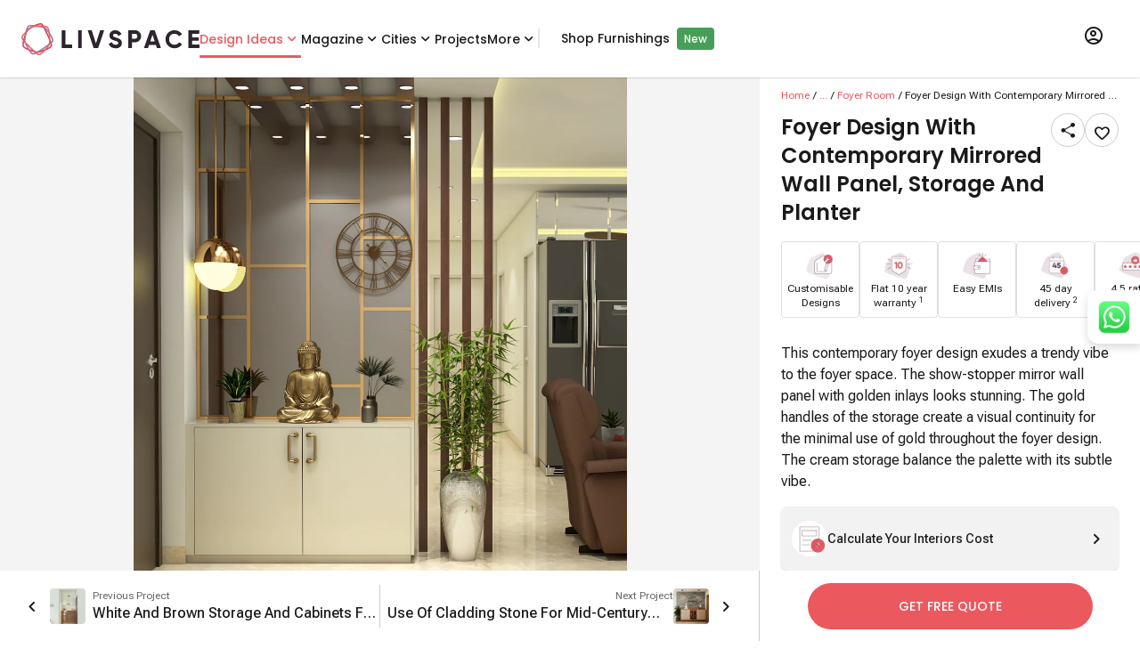

--- FILE ---
content_type: text/html; charset=utf-8
request_url: https://www.livspace.com/in/design-ideas/foyer-room/designs/foyer-design-with-contemporary-mirrored-wall-panel,-storage-and-planter--d-info-ond2022-1435
body_size: 57005
content:
<!DOCTYPE html><html lang="en" class="__variable_b673aa __variable_567ebc __variable_9f5899"><head><meta charSet="utf-8"/><link rel="preconnect" href="https://images.livspace-cdn.com" crossorigin=""/><meta name="viewport" content="width=device-width, initial-scale=1"/><link rel="preload" href="/_next/static/media/0484562807a97172-s.p.woff2" as="font" crossorigin="" type="font/woff2"/><link rel="preload" href="/_next/static/media/7108afb8b1381ad1-s.p.woff2" as="font" crossorigin="" type="font/woff2"/><link rel="preload" href="/_next/static/media/8888a3826f4a3af4-s.p.woff2" as="font" crossorigin="" type="font/woff2"/><link rel="preload" href="/_next/static/media/949511ff02a1fcab-s.p.woff" as="font" crossorigin="" type="font/woff"/><link rel="preload" href="/_next/static/media/b5c95a22b4347906-s.p.woff2" as="font" crossorigin="" type="font/woff2"/><link rel="preload" href="/_next/static/media/b957ea75a84b6ea7-s.p.woff2" as="font" crossorigin="" type="font/woff2"/><link rel="preload" href="/_next/static/media/eafabf029ad39a43-s.p.woff2" as="font" crossorigin="" type="font/woff2"/><link rel="preload" as="image" imageSrcSet="https://images.livspace-cdn.com/w:640/plain/https://d3gq2merok8n5r.cloudfront.net/abhinav/ond-1634120396-Obfdc/ond-2022-1664872805-f0ijv/fo-1664872983-VPLvN/foyer-view-1-1-1667542661-kNrKT.jpg 640w, https://images.livspace-cdn.com/w:750/plain/https://d3gq2merok8n5r.cloudfront.net/abhinav/ond-1634120396-Obfdc/ond-2022-1664872805-f0ijv/fo-1664872983-VPLvN/foyer-view-1-1-1667542661-kNrKT.jpg 750w, https://images.livspace-cdn.com/w:828/plain/https://d3gq2merok8n5r.cloudfront.net/abhinav/ond-1634120396-Obfdc/ond-2022-1664872805-f0ijv/fo-1664872983-VPLvN/foyer-view-1-1-1667542661-kNrKT.jpg 828w, https://images.livspace-cdn.com/w:1080/plain/https://d3gq2merok8n5r.cloudfront.net/abhinav/ond-1634120396-Obfdc/ond-2022-1664872805-f0ijv/fo-1664872983-VPLvN/foyer-view-1-1-1667542661-kNrKT.jpg 1080w, https://images.livspace-cdn.com/w:1200/plain/https://d3gq2merok8n5r.cloudfront.net/abhinav/ond-1634120396-Obfdc/ond-2022-1664872805-f0ijv/fo-1664872983-VPLvN/foyer-view-1-1-1667542661-kNrKT.jpg 1200w, https://images.livspace-cdn.com/w:1920/plain/https://d3gq2merok8n5r.cloudfront.net/abhinav/ond-1634120396-Obfdc/ond-2022-1664872805-f0ijv/fo-1664872983-VPLvN/foyer-view-1-1-1667542661-kNrKT.jpg 1920w, https://images.livspace-cdn.com/w:2048/plain/https://d3gq2merok8n5r.cloudfront.net/abhinav/ond-1634120396-Obfdc/ond-2022-1664872805-f0ijv/fo-1664872983-VPLvN/foyer-view-1-1-1667542661-kNrKT.jpg 2048w, https://images.livspace-cdn.com/w:3840/plain/https://d3gq2merok8n5r.cloudfront.net/abhinav/ond-1634120396-Obfdc/ond-2022-1664872805-f0ijv/fo-1664872983-VPLvN/foyer-view-1-1-1667542661-kNrKT.jpg 3840w" imageSizes="(max-width: 768px) 100vw, (max-width: 1280px) 1000px, 1700px" fetchPriority="high"/><link rel="stylesheet" href="/_next/static/css/6aa0fbf06a55381f.css" data-precedence="next"/><link rel="stylesheet" href="/_next/static/css/b8e302d41b271438.css" data-precedence="next"/><link rel="preload" as="script" fetchPriority="low" href="/_next/static/chunks/webpack-f818492947241836.js"/><script src="/_next/static/chunks/fd9d1056-21d14d9f2a968cf4.js" async=""></script><script src="/_next/static/chunks/8069-aee3cfa413dbddb4.js" async=""></script><script src="/_next/static/chunks/main-app-6baa95a8a38c155f.js" async=""></script><script src="/_next/static/chunks/8138-327cfccbd941c37d.js" async=""></script><script src="/_next/static/chunks/5935-bbbc6269b7d1ed02.js" async=""></script><script src="/_next/static/chunks/1126-e668c1bd642f8491.js" async=""></script><script src="/_next/static/chunks/app/layout-3139841c9fadbe0e.js" async=""></script><script src="/_next/static/chunks/8792-863c4c9a16f0e9cf.js" async=""></script><script src="/_next/static/chunks/1749-7c65b11b1b00eb27.js" async=""></script><script src="/_next/static/chunks/4780-7b499ed3ccdf244b.js" async=""></script><script src="/_next/static/chunks/7194-9a9b5916aeeb6361.js" async=""></script><script src="/_next/static/chunks/app/%5Blocale%5D/layout-ff7f08e164f29bd2.js" async=""></script><script src="/_next/static/chunks/1008-b8db85fd139e49b5.js" async=""></script><script src="/_next/static/chunks/8118-badc5069867895fd.js" async=""></script><script src="/_next/static/chunks/app/%5Blocale%5D/design-ideas/%5Bcategory%5D/designs/%5BdesignSlug%5D/page-8bb468a794cd723f.js" async=""></script><script src="/_next/static/chunks/app/%5Blocale%5D/error-366576ed83897e16.js" async=""></script><script src="/_next/static/chunks/app/%5Blocale%5D/design-ideas/layout-0deaf07a53823dfe.js" async=""></script><link rel="preload" href="/scripts/core/header.js" as="script"/><title>Mirrored Wall Panel Foyer Design With Storage And Planter  | Livspace</title><meta name="description" content="This foyer design for compact foyer spaces introduces the dazzle of gold with a mild cream palette. The gold is minimally used across the interior elements of a mirror, storage and accessories. The cream storage subtly balances the look of the design. A perfect design for a compact foyer space."/><meta name="robots" content="index, follow"/><link rel="canonical" href="https://www.livspace.com/in/design-ideas/foyer-room/designs/foyer-design-with-contemporary-mirrored-wall-panel%2C-storage-and-planter--d-info-ond2022-1435"/><link rel="alternate" hrefLang="en-in" href="https://www.livspace.com/in/design-ideas/foyer-room/designs/foyer-design-with-contemporary-mirrored-wall-panel%2C-storage-and-planter--d-info-ond2022-1435"/><meta name="google-site-verification" content="mridunhBN4vT5DqLbQzmz3UETtQOlmAMy_HeWciGfnw"/><meta name="facebook-domain-verification" content="hqojjjdxlnbnq8z9nr8x7kj8zdvyt4"/><meta name="p:domain_verify" content="ad00a583c5bc542e518d3a11c6857226"/><meta property="og:title" content="Mirrored Wall Panel Foyer Design With Storage And Planter  | Livspace"/><meta property="og:description" content="This foyer design for compact foyer spaces introduces the dazzle of gold with a mild cream palette. The gold is minimally used across the interior elements of a mirror, storage and accessories. The cream storage subtly balances the look of the design. A perfect design for a compact foyer space."/><meta property="og:url" content="https://www.livspace.com/in/design-ideas/foyer-room/designs/foyer-design-with-contemporary-mirrored-wall-panel%2C-storage-and-planter--d-info-ond2022-1435"/><meta property="og:site_name" content="Livspace India"/><meta property="og:locale" content="en_IN"/><meta property="og:image" content="https://d3gq2merok8n5r.cloudfront.net/abhinav/ond-1634120396-Obfdc/ond-2022-1664872805-f0ijv/fo-1664872983-VPLvN/foyer-view-1-1-1667542661-kNrKT.jpg"/><meta property="og:type" content="website"/><meta name="twitter:card" content="summary_large_image"/><meta name="twitter:title" content="Mirrored Wall Panel Foyer Design With Storage And Planter  | Livspace"/><meta name="twitter:description" content="This foyer design for compact foyer spaces introduces the dazzle of gold with a mild cream palette. The gold is minimally used across the interior elements of a mirror, storage and accessories. The cream storage subtly balances the look of the design. A perfect design for a compact foyer space."/><meta name="twitter:image" content="https://d3gq2merok8n5r.cloudfront.net/abhinav/ond-1634120396-Obfdc/ond-2022-1664872805-f0ijv/fo-1664872983-VPLvN/foyer-view-1-1-1667542661-kNrKT.jpg"/><link rel="icon" href="https://images.livspace-cdn.com/plain/https://d3gq2merok8n5r.cloudfront.net/favicon-1698399436-GNSvJ/livspace-1698399468-wKrZZ.ico" type="image/x-icon" sizes="32x32"/><link rel="apple-touch-icon-precomposed" href="https://images.livspace-cdn.com/plain/https://d3gq2merok8n5r.cloudfront.net/icons-1649318316-fdhoh/apple-touch-icon-57-precomposed-1-1649318337-PirKE.png"/><link rel="apple-touch-icon-precomposed" href="https://images.livspace-cdn.com/plain/https://d3gq2merok8n5r.cloudfront.net/icons-1649318316-fdhoh/apple-touch-icon-144-precomposed-1649318340-bjRPq.png" sizes="144x144"/><link rel="apple-touch-icon-precomposed" href="https://images.livspace-cdn.com/plain/https://d3gq2merok8n5r.cloudfront.net/icons-1649318316-fdhoh/apple-touch-icon-114-precomposed-1649318339-UUgWf.png" sizes="114x114"/><link rel="apple-touch-icon-precomposed" href="https://images.livspace-cdn.com/plain/https://d3gq2merok8n5r.cloudfront.net/icons-1649318316-fdhoh/apple-touch-icon-72-precomposed-1649318338-czNXA.png" sizes="72x72"/><meta name="next-size-adjust"/><script src="/_next/static/chunks/polyfills-c67a75d1b6f99dc8.js" noModule=""></script></head><body><section><section><header class="bg-surface md:sticky top-0 z-nav w-full shadow-header"><div class="shadow-header"><div class="lg:wrapper mx-auto flex items-center gap-6 px-4 max-lg:py-3"><a class=" " href="/in"><div class="w-50 h-9 relative"><img alt="livspaceLogo" loading="lazy" decoding="async" data-nimg="fill" style="position:absolute;height:100%;width:100%;left:0;top:0;right:0;bottom:0;color:transparent" src="/images/logos/livspaceLogo.svg"/></div></a><nav class="subheading-m flex w-full items-center gap-6 max-lg:hidden undefined"><div class="group relative z-10 py-8"><div class="relative after:w-full after:h-[3px] after:absolute after:block after:rounded-full flex justify-center after:top-7 after:bg-primary text-primary"><a class=" " href="/in/design-ideas"> <!-- -->Design Ideas<!-- --> </a><i role="img" class="icon-chevron-down block leading-0 text-xl"></i></div><div class="top-[85px]   body-m absolute z-desktopHeaderDropdown invisible rounded-b-3 bg-surface py-4 pe-2 transition-opacity duration-200 opacity-0 group-hover:opacity-100 shadow-header flex group-hover:visible"><div class="flex flex-col"><a class="px-5 py-2 w-max  " href="/in/design-ideas/kitchen-designs">Modular Kitchen Designs</a><a class="px-5 py-2 w-max  " href="/in/design-ideas/wardrobe-designs">Wardrobe Designs</a><a class="px-5 py-2 w-max  " href="/in/design-ideas/bathroom">Bathroom Designs</a><a class="px-5 py-2 w-max  " href="/in/design-ideas/bedrooms">Master Bedroom Designs</a><a class="px-5 py-2 w-max  " href="/in/design-ideas/living-rooms">Living Room Designs</a><a class="px-5 py-2 w-max  " href="/in/design-ideas/pooja-room">Pooja Room Designs</a><a class="px-5 py-2 w-max  " href="/in/design-ideas/tv-unit-designs">TV Unit Designs</a><a class="px-5 py-2 w-max  " href="/in/design-ideas/false-ceiling-designs">False Ceiling Designs</a><a class="px-5 py-2 w-max  " href="/in/design-ideas/kids-room">Kids Bedroom Designs</a><a class="px-5 py-2 w-max  " href="/in/design-ideas/balcony">Balcony Designs</a></div><div class="flex flex-col"><a class="px-5 py-2 w-max  " href="/in/design-ideas/dining-room">Dining Room Designs</a><a class="px-5 py-2 w-max text-primary " href="/in/design-ideas/foyer-room">Foyer Designs</a><a class="px-5 py-2 w-max  " href="/in/design-ideas/home-interior-designs">Homes by Livspace</a><a class="px-5 py-2 w-max  " href="/in/design-ideas/home-office">Home Office Designs</a><a class="px-5 py-2 w-max  " href="/in/design-ideas/guest-bedroom">Guest Bedroom Designs</a><a class="px-5 py-2 w-max  " href="/in/design-ideas/window-designs">Window Designs</a><a class="px-5 py-2 w-max  " href="/in/design-ideas/flooring-designs">Flooring Designs</a><a class="px-5 py-2 w-max  " href="/in/design-ideas/wall-decor-designs">Wall Decor Designs</a><a class="px-5 py-2 w-max  " href="/in/design-ideas/wall-paint-designs">Wall Paint Designs</a><a class="px-5 py-2 w-max  " href="/in/design-ideas/home-wallpaper-designs">Home Wallpaper Designs</a></div><div class="flex flex-col"><a class="px-5 py-2 w-max  " href="/in/design-ideas/tile-designs">Tile Designs</a><a class="px-5 py-2 w-max  " href="/in/design-ideas/study-room-designs">Study Room Designs</a><a class="px-5 py-2 w-max  " href="/in/design-ideas/kitchen-sinks">Kitchen Sinks</a><a class="px-5 py-2 w-max  " href="/design-ideas/space-saving-designs">Space Saving Designs</a><a class="px-5 py-2 w-max  " href="/in/design-ideas/door-designs">Door Designs</a><a class="px-5 py-2 w-max  " href="/in/design-ideas/staircase-designs">Staircase Designs</a><a class="px-5 py-2 w-max  " href="/in/design-ideas/crockery-unit-designs">Crockery Unit Designs</a><a class="px-5 py-2 w-max  " href="/in/design-ideas/home-bar-designs">Home Bar Designs</a></div></div></div><div class="group relative z-10 py-8"><div class="relative  after:rounded-full flex justify-center after:top-7 after:bg-primary "><a class=" " href="https://www.livspace.com/in/magazine"> <!-- -->Magazine<!-- --> </a><i role="img" class="icon-chevron-down block leading-0 text-xl"></i></div><div class="top-[85px]   body-m absolute z-desktopHeaderDropdown invisible rounded-b-3 bg-surface py-4 pe-2 transition-opacity duration-200 opacity-0 group-hover:opacity-100 shadow-header flex group-hover:visible"><div class="flex flex-col"><a class="px-5 py-2 w-max  " href="https://www.livspace.com/in/magazine/type/rooms">Room ideas</a><a class="px-5 py-2 w-max  " href="https://www.livspace.com/in/magazine/category/decor-and-inspiration">Decor &amp; Inspiration</a><a class="px-5 py-2 w-max  " href="https://www.livspace.com/in/magazine/category/ceiling-design">Ceiling Design</a><a class="px-5 py-2 w-max  " href="https://www.livspace.com/in/magazine/category/furniture">Furniture ideas</a><a class="px-5 py-2 w-max  " href="https://www.livspace.com/in/magazine/category/home-decor">Home Decor</a><a class="px-5 py-2 w-max  " href="https://www.livspace.com/in/magazine/category/lighting">Lighting Ideas</a><a class="px-5 py-2 w-max  " href="https://www.livspace.com/in/magazine/category/wall-design">Wall Design Ideas</a><a class="px-5 py-2 w-max  " href="https://www.livspace.com/in/magazine/category/expert-advice">Expert Advice</a><a class="px-5 py-2 w-max  " href="https://www.livspace.com/in/magazine/category/interior-design">Interior Advice</a><a class="px-5 py-2 w-max  " href="https://www.livspace.com/in/magazine/category/vastu">Vastu Tips</a></div><div class="flex flex-col"><a class="px-5 py-2 w-max  " href="https://www.livspace.com/in/magazine/category/home-organisation">Home Organisation</a><a class="px-5 py-2 w-max  " href="https://www.livspace.com/in/magazine/category/materials">Materials Guide</a><a class="px-5 py-2 w-max  " href="https://www.livspace.com/in/magazine/category/renovations">Home Renovation Ideas</a><a class="px-5 py-2 w-max  " href="https://www.livspace.com/in/magazine/category/commercial-interiors">Commercial interiors</a></div></div></div><div class="group relative z-10 py-8"><div class="relative  after:rounded-full flex justify-center after:top-7 after:bg-primary "><span class="cursor-default">Cities</span><i role="img" class="icon-chevron-down block leading-0 text-xl"></i></div><div class="top-[85px] 2xl:right-[-600px] xl:right-[-530px] md:right-[-310px] w-min body-m absolute z-desktopHeaderDropdown invisible rounded-b-3 bg-surface py-4 pe-2 transition-opacity duration-200 opacity-0 group-hover:opacity-100 shadow-header flex group-hover:visible"><div class="flex flex-col"><a class="px-5 py-2 w-max  " href="https://www.livspace.com/in/interiors/agra">Agra</a><a class="px-5 py-2 w-max  " href="https://www.livspace.com/in/interiors/ahmedabad">Ahmedabad</a><a class="px-5 py-2 w-max  " href="https://www.livspace.com/in/interiors/aizawl">Aizawl</a><a class="px-5 py-2 w-max  " href="https://www.livspace.com/in/interiors/amritsar">Amritsar</a><a class="px-5 py-2 w-max  " href="https://www.livspace.com/in/interiors/aurangabad">Aurangabad</a><a class="px-5 py-2 w-max  " href="https://www.livspace.com/in/interiors/aligarh">Aligarh</a><a class="px-5 py-2 w-max  " href="https://www.livspace.com/in/interiors/ayodhya">Ayodhya</a><a class="px-5 py-2 w-max  " href="https://www.livspace.com/in/interiors/baramulla">Baramulla</a><a class="px-5 py-2 w-max  " href="https://www.livspace.com/in/interiors/bengaluru">Bengaluru</a><a class="px-5 py-2 w-max  " href="https://www.livspace.com/in/interiors/bhopal">Bhopal</a></div><div class="flex flex-col"><a class="px-5 py-2 w-max  " href="https://www.livspace.com/in/interiors/bhubaneswar">Bhubaneswar</a><a class="px-5 py-2 w-max  " href="https://www.livspace.com/in/interiors/bikaner">Bikaner</a><a class="px-5 py-2 w-max  " href="https://www.livspace.com/in/interiors/bareilly">Bareilly</a><a class="px-5 py-2 w-max  " href="https://www.livspace.com/in/interiors/belgaum">Belgaum</a><a class="px-5 py-2 w-max  " href="https://www.livspace.com/in/interiors/chikkamagaluru">Chikkamagaluru</a><a class="px-5 py-2 w-max  " href="https://www.livspace.com/in/interiors/chennai">Chennai</a><a class="px-5 py-2 w-max  " href="https://www.livspace.com/in/interiors/coimbatore">Coimbatore</a><a class="px-5 py-2 w-max  " href="https://www.livspace.com/in/interiors/chandigarh">Chandigarh</a><a class="px-5 py-2 w-max  " href="https://www.livspace.com/in/interiors/dehradun">Dehradun</a><a class="px-5 py-2 w-max  " href="https://www.livspace.com/in/interiors/delhi">Delhi</a></div><div class="flex flex-col"><a class="px-5 py-2 w-max  " href="https://www.livspace.com/in/interiors/davanagere">Davanagere</a><a class="px-5 py-2 w-max  " href="https://www.livspace.com/in/interiors/faridabad">Faridabad</a><a class="px-5 py-2 w-max  " href="https://www.livspace.com/in/interiors/ghaziabad">Ghaziabad</a><a class="px-5 py-2 w-max  " href="https://www.livspace.com/in/interiors/goa">Goa</a><a class="px-5 py-2 w-max  " href="https://www.livspace.com/in/interiors/gorakhpur">Gorakhpur</a><a class="px-5 py-2 w-max  " href="https://www.livspace.com/in/interiors/gurugram">Gurugram</a><a class="px-5 py-2 w-max  " href="https://www.livspace.com/in/interiors/guwahati">Guwahati</a><a class="px-5 py-2 w-max  " href="https://www.livspace.com/in/interiors/guntur">Guntur</a><a class="px-5 py-2 w-max  " href="https://www.livspace.com/in/interiors/hyderabad">Hyderabad</a><a class="px-5 py-2 w-max  " href="https://www.livspace.com/in/interiors/indore">Indore</a></div><div class="flex flex-col"><a class="px-5 py-2 w-max  " href="https://www.livspace.com/in/interiors/jaipur">Jaipur</a><a class="px-5 py-2 w-max  " href="https://www.livspace.com/in/interiors/jalandhar">Jalandhar</a><a class="px-5 py-2 w-max  " href="https://www.livspace.com/in/interiors/jammu">Jammu</a><a class="px-5 py-2 w-max  " href="https://www.livspace.com/in/interiors/jodhpur">Jodhpur</a><a class="px-5 py-2 w-max  " href="https://www.livspace.com/in/interiors/jabalpur">Jabalpur</a><a class="px-5 py-2 w-max  " href="https://www.livspace.com/in/interiors/jagdalpur">Jagdalpur</a><a class="px-5 py-2 w-max  " href="https://www.livspace.com/in/interiors/kanpur">Kanpur</a><a class="px-5 py-2 w-max  " href="https://www.livspace.com/in/interiors/kochi">Kochi</a><a class="px-5 py-2 w-max  " href="https://www.livspace.com/in/interiors/kolkata">Kolkata</a><a class="px-5 py-2 w-max  " href="https://www.livspace.com/in/interiors/kozhikode">Kozhikode</a></div><div class="flex flex-col"><a class="px-5 py-2 w-max  " href="https://www.livspace.com/in/interiors/kadapa">Kadapa</a><a class="px-5 py-2 w-max  " href="https://www.livspace.com/in/interiors/kangra">Kangra</a><a class="px-5 py-2 w-max  " href="https://www.livspace.com/in/interiors/kottayam">Kottayam</a><a class="px-5 py-2 w-max  " href="https://www.livspace.com/in/interiors/lucknow">Lucknow</a><a class="px-5 py-2 w-max  " href="https://www.livspace.com/in/interiors/ludhiana">Ludhiana</a><a class="px-5 py-2 w-max  " href="https://www.livspace.com/in/interiors/madurai">Madurai</a><a class="px-5 py-2 w-max  " href="https://www.livspace.com/in/interiors/mangalore">Mangalore</a><a class="px-5 py-2 w-max  " href="https://www.livspace.com/in/interiors/meerut">Meerut</a><a class="px-5 py-2 w-max  " href="https://www.livspace.com/in/interiors/moradabad">Moradabad</a><a class="px-5 py-2 w-max  " href="https://www.livspace.com/in/interiors/mumbai">Mumbai</a></div><div class="flex flex-col"><a class="px-5 py-2 w-max  " href="https://www.livspace.com/in/interiors/mysore">Mysore</a><a class="px-5 py-2 w-max  " href="https://www.livspace.com/in/interiors/nagpur">Nagpur</a><a class="px-5 py-2 w-max  " href="https://www.livspace.com/in/interiors/nashik">Nashik</a><a class="px-5 py-2 w-max  " href="https://www.livspace.com/in/interiors/navi-mumbai">Navi Mumbai</a><a class="px-5 py-2 w-max  " href="https://www.livspace.com/in/interiors/noida">Noida</a><a class="px-5 py-2 w-max  " href="https://www.livspace.com/in/interiors/nagercoil">Nagercoil</a><a class="px-5 py-2 w-max  " href="https://www.livspace.com/in/interiors/neemuch">Neemuch</a><a class="px-5 py-2 w-max  " href="https://www.livspace.com/in/interiors/nizamabad">Nizamabad</a><a class="px-5 py-2 w-max  " href="https://www.livspace.com/in/interiors/patna">Patna</a><a class="px-5 py-2 w-max  " href="https://www.livspace.com/in/interiors/pondicherry">Pondicherry</a></div><div class="flex flex-col"><a class="px-5 py-2 w-max  " href="https://www.livspace.com/in/interiors/pune">Pune</a><a class="px-5 py-2 w-max  " href="https://www.livspace.com/in/interiors/patiala">Patiala</a><a class="px-5 py-2 w-max  " href="https://www.livspace.com/in/interiors/raipur">Raipur</a><a class="px-5 py-2 w-max  " href="https://www.livspace.com/in/interiors/rajkot">Rajkot</a><a class="px-5 py-2 w-max  " href="https://www.livspace.com/in/interiors/ranchi">Ranchi</a><a class="px-5 py-2 w-max  " href="https://www.livspace.com/in/interiors/raebareli">Raebareli</a><a class="px-5 py-2 w-max  " href="https://www.livspace.com/in/interiors/rudrapur">Rudrapur</a><a class="px-5 py-2 w-max  " href="https://www.livspace.com/in/interiors/salem">Salem</a><a class="px-5 py-2 w-max  " href="https://www.livspace.com/in/interiors/siliguri">Siliguri</a><a class="px-5 py-2 w-max  " href="https://www.livspace.com/in/interiors/solapur">Solapur</a></div><div class="flex flex-col"><a class="px-5 py-2 w-max  " href="https://www.livspace.com/in/interiors/srinagar">Srinagar</a><a class="px-5 py-2 w-max  " href="https://www.livspace.com/in/interiors/surat">Surat</a><a class="px-5 py-2 w-max  " href="https://www.livspace.com/in/interiors/thane">Thane</a><a class="px-5 py-2 w-max  " href="https://www.livspace.com/in/interiors/thrissur">Thrissur</a><a class="px-5 py-2 w-max  " href="https://www.livspace.com/in/interiors/trivandrum">Trivandrum</a><a class="px-5 py-2 w-max  " href="https://www.livspace.com/in/interiors/tumkuru">Tumkuru</a><a class="px-5 py-2 w-max  " href="https://www.livspace.com/in/interiors/vadodara">Vadodara</a><a class="px-5 py-2 w-max  " href="https://www.livspace.com/in/interiors/varanasi">Varanasi</a><a class="px-5 py-2 w-max  " href="https://www.livspace.com/in/interiors/vijayawada">Vijayawada</a><a class="px-5 py-2 w-max  " href="https://www.livspace.com/in/interiors/vizag">Vizag</a></div><div class="flex flex-col"><a class="px-5 py-2 w-max  " href="https://www.livspace.com/in/interiors/vellore">Vellore</a><a class="px-5 py-2 w-max  " href="https://www.livspace.com/in/interiors/warangal">Warangal</a></div></div></div><div class="relative  after:rounded-full after:bg-primary my-8 after:top-7"><a class=" " href="/in/livspace-portfolio/delivered-projects">Projects</a></div><div class="group relative z-10 py-8"><div class="relative  after:rounded-full flex justify-center after:top-7 after:bg-primary "><span class="cursor-default">More</span><i role="img" class="icon-chevron-down block leading-0 text-xl"></i></div><div class="top-[85px]   body-m absolute z-desktopHeaderDropdown invisible rounded-b-3 bg-surface py-4 pe-2 transition-opacity duration-200 opacity-0 group-hover:opacity-100 shadow-header flex group-hover:visible"><div class="flex flex-col"><a class="px-5 py-2 w-max  " href="https://www.livspace.com/in/livspace-tv-videos">Livspace TV</a><a class="px-5 py-2 w-max  " href="https://www.livspace.com/in/refer-a-friend">Refer A Friend</a><a class="px-5 py-2 w-max  " href="https://www.livspace.com/in/interiors/press/company-news">Press</a><a class="px-5 py-2 w-max  " href="https://www.livspace.com/in/careers">Careers</a><a class="px-5 py-2 w-max  " href="/in/about-us">About Us</a><a class="px-5 py-2 w-max  " href="https://www.livspace.com/in/contact-us">Contact Us</a><a class="px-5 py-2 w-max  " href="https://www.livspace.com/in/interiors/service">Policies</a></div></div></div><div class="relative  after:rounded-full after:bg-primary my-8 after:top-7"><span class="border border-surface-variant"></span><a class="ml-6 " target="_blank" href="https://www.livspacehome.com/?utm_source=livspace.com&amp;utm_medium=desktop_header_menu&amp;utm_content=shop_furnishings_click">Shop Furnishings</a><span class="ml-2 px-2 py-1 text-on-primary text-s font-medium rounded-[4px] bg-tertiary-green">New</span></div></nav><div class="relative ms-auto lg:px-4 lg:py-7 group"><button class="uppercase "><i role="img" class="icon-profile block leading-0 text-2xl"></i></button><div class="absolute z-dropdown top-15 right-2 rounded-3 shadow-level-2 hidden lg:group-hover:block overflow-hidden min-w-[346px] bg-on-inverse-surface"><div data-testid="desktop-skeleton" class="center p-4 bg-surface mb-2 subheading-l"><div class="rounded-full animate-pulse bg-surface-variant h-12 w-16 mr-4"></div><div class="rounded-full animate-pulse bg-surface-variant h-2 w-full"></div></div><div class="center p-4 bg-surface mb-2 subheading-l"><div class="rounded-full animate-pulse bg-surface-variant h-2 w-full"></div></div><div class="center p-4 bg-surface mb-1 subheading-l"><div class="rounded-full animate-pulse bg-surface-variant h-2 w-full"></div></div><div class="center p-4 bg-surface mb-1 subheading-l"><div class="rounded-full animate-pulse bg-surface-variant h-2 w-full"></div></div><div class="flex justify-start p-3 bg-surface body-m"><i role="img" class="icon-get-app block leading-0 text-2xl me-3 text-on-surface-secondary"></i><span>Explore our mobile app</span></div><div class="flex bg-surface gap-4 px-4 pb-2"><a class=" " href="https://play.google.com/store/apps/details?id=com.livspace.livspacehub"><img alt="Google playstore logo" loading="lazy" width="167" height="50" decoding="async" data-nimg="1" style="color:transparent" srcSet="https://images.livspace-cdn.com/w:256/plain/https://d3gq2merok8n5r.cloudfront.net/play-store-1663167874-52PHa.png 1x, https://images.livspace-cdn.com/w:384/plain/https://d3gq2merok8n5r.cloudfront.net/play-store-1663167874-52PHa.png 2x" src="https://images.livspace-cdn.com/w:384/plain/https://d3gq2merok8n5r.cloudfront.net/play-store-1663167874-52PHa.png"/></a><a class=" " href="https://apps.apple.com/in/app/livspace-for-everything-home/id1513649031"><img alt="Apple appstore logo" loading="lazy" width="150" height="50" decoding="async" data-nimg="1" style="color:transparent" srcSet="https://images.livspace-cdn.com/w:256/plain/https://d3gq2merok8n5r.cloudfront.net/store-badges-1663167618-cP16A/app-store-1663167801-pqWsv.png 1x, https://images.livspace-cdn.com/w:384/plain/https://d3gq2merok8n5r.cloudfront.net/store-badges-1663167618-cP16A/app-store-1663167801-pqWsv.png 2x" src="https://images.livspace-cdn.com/w:384/plain/https://d3gq2merok8n5r.cloudfront.net/store-badges-1663167618-cP16A/app-store-1663167801-pqWsv.png"/></a></div></div></div></div></div></header><section><div class="grid grid-cols-12 overflow-auto" style="height:calc(100vh - 86px)"><script type="application/ld+json" data-testid="faqSchema">{"@context":"https://schema.org","@type":"FAQPage","name":"FAQs","mainEntity":[{"@type":"Question","name":"Where can I explore more design ideas similar to this one?","acceptedAnswer":{"@type":"Answer","text":"<p><span style=\"background-color: transparent;\">Browse the </span><a href=\"https://www.livspace.com/in/design-ideas\" rel=\"noopener noreferrer\" target=\"_blank\" style=\"background-color: transparent; color: rgb(17, 85, 204);\"><strong>Livspace Design Ideas</strong></a><span style=\"background-color: transparent;\"> gallery for curated, real-project visuals and specs. Absolutely! Explore the </span><a href=\"https://www.livspace.com/in/design-ideas/foyer-room\" rel=\"noopener noreferrer\" target=\"_blank\" style=\"background-color: transparent; color: rgb(17, 85, 204);\"><strong>Foyer Design Ideas</strong></a><strong style=\"background-color: transparent;\"> </strong><span style=\"background-color: transparent;\">to discover more ideas featuring similar layouts, materials, and styles.</span></p>"}},{"@type":"Question","name":"How do Livspace “Design Ideas” pages help me in planning my home interiors?","acceptedAnswer":{"@type":"Answer","text":"<p>Each Design Ideas page bundles high-res photos, layout dimensions, finish callouts, and product links. That helps you visualize styles, compare options, and shortlist designs to incorporate into your home. They bridge inspiration → implementation, making it easier to transform ideas into actual design plans.</p>"}},{"@type":"Question","name":"How much does a Foyer done by Livspace cost in 2025?","acceptedAnswer":{"@type":"Answer","text":"<p><span style=\"background-color: transparent;\">In 2025, a Livspace foyer design typically costs between </span><strong style=\"background-color: transparent;\">₹50,000</strong><span style=\"background-color: transparent;\">*</span><strong style=\"background-color: transparent;\"> and ₹2.5 lakh</strong><span style=\"background-color: transparent;\">*, depending on the size, materials, and customization level. The price varies based on storage units, wall finishes, and lighting features—offering elegant, functional entryway designs that suit both compact apartments and spacious homes.</span></p>"}},{"@type":"Question","name":"What are the current trends in Foyer Room design?","acceptedAnswer":{"@type":"Answer","text":"<p><span style=\"background-color: transparent;\">Trending Foyer Room foyer designs feature </span><strong style=\"background-color: transparent;\">clean lines, statement mirrors, and layered lighting</strong><span style=\"background-color: transparent;\">. Popular additions include </span><strong style=\"background-color: transparent;\">console tables with drawers, fluted wall panels, warm wooden finishes, and accent tiles or wallpapers</strong><span style=\"background-color: transparent;\">. Many modern foyers also use </span><strong style=\"background-color: transparent;\">partition screens</strong><span style=\"background-color: transparent;\"> to create privacy and define entry spaces.</span></p>"}},{"@type":"Question","name":"How much space do I need for a Foyer Room?","acceptedAnswer":{"@type":"Answer","text":"<p><span style=\"background-color: transparent;\">Ideally, leave at least </span><strong style=\"background-color: transparent;\">36 inches (≈91 cm)</strong><span style=\"background-color: transparent;\"> of clearance in front of the main door to ensure smooth movement and comfortable entry. For larger homes, foyers can include seating or décor zones with </span><strong style=\"background-color: transparent;\">4–5 feet of circulation space</strong><span style=\"background-color: transparent;\"> for a grander feel.</span></p>"}},{"@type":"Question","name":"What are the advantages of choosing a Foyer Room design?","acceptedAnswer":{"@type":"Answer","text":"<p><span style=\"background-color: transparent;\">A Foyer Room foyer design creates a </span><strong style=\"background-color: transparent;\">welcoming first impression</strong><span style=\"background-color: transparent;\"> while keeping your home organized. It provides </span><strong style=\"background-color: transparent;\">functional storage for shoes, keys, and bags</strong><span style=\"background-color: transparent;\">, defines the entrance area, and allows for creative décor elements that reflect your personal style.</span></p>"}},{"@type":"Question","name":"What type of lighting works best in a Foyer Room?","acceptedAnswer":{"@type":"Answer","text":"<p><span style=\"background-color: transparent;\">Use a </span><strong style=\"background-color: transparent;\">combination of ambient and accent lighting</strong><span style=\"background-color: transparent;\"> to highlight décor and ensure visibility. </span><strong style=\"background-color: transparent;\">Pendant lamps, wall sconces, or recessed ceiling lights</strong><span style=\"background-color: transparent;\"> work beautifully. Warm white lighting enhances the overall ambience and complements natural finishes like wood or marble.</span></p>"}},{"@type":"Question","name":"What color schemes are trending in Foyer Room design?","acceptedAnswer":{"@type":"Answer","text":"<p><span style=\"background-color: transparent;\">Neutral palettes like </span><strong style=\"background-color: transparent;\">beige, ivory, and soft grey</strong><span style=\"background-color: transparent;\"> dominate modern foyers, often paired with </span><strong style=\"background-color: transparent;\">wood accents or metallic highlights</strong><span style=\"background-color: transparent;\">. For a bolder statement, homeowners are opting for </span><strong style=\"background-color: transparent;\">navy, emerald, or terracotta</strong><span style=\"background-color: transparent;\"> hues balanced with warm lighting and minimalist décor.</span></p>"}},{"@type":"Question","name":"How can I separate the Foyer Room from the living area in an open-plan home?","acceptedAnswer":{"@type":"Answer","text":"<p><span style=\"background-color: transparent;\">Use </span><strong style=\"background-color: transparent;\">partition screens, vertical slats, rugs, or decorative ceiling drops</strong><span style=\"background-color: transparent;\"> to subtly divide the foyer from the living area. A </span><strong style=\"background-color: transparent;\">console table or accent wall</strong><span style=\"background-color: transparent;\"> can further anchor the space, maintaining visual separation without enclosing the area.</span></p>"}},{"@type":"Question","name":"What is the warranty available on Foyer Design With Contemporary Mirrored Wall Panel, Storage And Planter?","acceptedAnswer":{"@type":"Answer","text":"<p>Livspace offers up to <strong style=\"background-color: transparent;\">10 years of warranty</strong> on Foyer Design With Contemporary Mirrored Wall Panel, Storage And Planter, covering material quality, hardware durability, and installation craftsmanship. Warranty coverage may vary based on the selected materials, finishes, and hardware, ensuring long-term reliability and peace of mind.</p>"}},{"@type":"Question","name":"Does Livspace offer customisable designs for foyer units?","acceptedAnswer":{"@type":"Answer","text":"<p><span style=\"background-color: transparent;\">Yes, Livspace provides </span><strong style=\"background-color: transparent;\">fully customisable foyer designs</strong><span style=\"background-color: transparent;\"> tailored to your space, layout, and lifestyle. You can personalise the </span><strong style=\"background-color: transparent;\">cabinet size, materials, finishes, handles, lighting, and decorative features</strong><span style=\"background-color: transparent;\"> — creating an entryway that perfectly reflects your home’s aesthetic and functionality.</span></p>"}},{"@type":"Question","name":"Can Foyer Design With Contemporary Mirrored Wall Panel, Storage And Planter include seating or mirror options?","acceptedAnswer":{"@type":"Answer","text":"<p><span style=\"background-color: transparent;\">Yes, you can integrate </span><strong style=\"background-color: transparent;\">a built-in bench, cushioned seat, or designer mirror panel</strong><span style=\"background-color: transparent;\"> into Foyer Design With Contemporary Mirrored Wall Panel, Storage And Planter for added comfort and style. Livspace offers flexible configurations that merge practical storage with a welcoming aesthetic.</span></p>"}}]}</script><div class="col-span-12 lg:col-span-8 h-full flex flex-col"><div class="bg-on-surface-tertiary flex-grow flex flex-col justify-center items-center"><div class="w-full flex items-center justify-center" style="height:calc(100vh - 166px)"><img alt="Mirrored Wall Panel In White And Minimal Gold Foyer Design - Livspace" fetchPriority="high" loading="eager" width="0" height="0" decoding="async" data-nimg="1" class="max-w-full max-h-full object-contain bg-transparent " style="color:transparent;width:100%" sizes="(max-width: 768px) 100vw, (max-width: 1280px) 1000px, 1700px" srcSet="https://images.livspace-cdn.com/w:640/plain/https://d3gq2merok8n5r.cloudfront.net/abhinav/ond-1634120396-Obfdc/ond-2022-1664872805-f0ijv/fo-1664872983-VPLvN/foyer-view-1-1-1667542661-kNrKT.jpg 640w, https://images.livspace-cdn.com/w:750/plain/https://d3gq2merok8n5r.cloudfront.net/abhinav/ond-1634120396-Obfdc/ond-2022-1664872805-f0ijv/fo-1664872983-VPLvN/foyer-view-1-1-1667542661-kNrKT.jpg 750w, https://images.livspace-cdn.com/w:828/plain/https://d3gq2merok8n5r.cloudfront.net/abhinav/ond-1634120396-Obfdc/ond-2022-1664872805-f0ijv/fo-1664872983-VPLvN/foyer-view-1-1-1667542661-kNrKT.jpg 828w, https://images.livspace-cdn.com/w:1080/plain/https://d3gq2merok8n5r.cloudfront.net/abhinav/ond-1634120396-Obfdc/ond-2022-1664872805-f0ijv/fo-1664872983-VPLvN/foyer-view-1-1-1667542661-kNrKT.jpg 1080w, https://images.livspace-cdn.com/w:1200/plain/https://d3gq2merok8n5r.cloudfront.net/abhinav/ond-1634120396-Obfdc/ond-2022-1664872805-f0ijv/fo-1664872983-VPLvN/foyer-view-1-1-1667542661-kNrKT.jpg 1200w, https://images.livspace-cdn.com/w:1920/plain/https://d3gq2merok8n5r.cloudfront.net/abhinav/ond-1634120396-Obfdc/ond-2022-1664872805-f0ijv/fo-1664872983-VPLvN/foyer-view-1-1-1667542661-kNrKT.jpg 1920w, https://images.livspace-cdn.com/w:2048/plain/https://d3gq2merok8n5r.cloudfront.net/abhinav/ond-1634120396-Obfdc/ond-2022-1664872805-f0ijv/fo-1664872983-VPLvN/foyer-view-1-1-1667542661-kNrKT.jpg 2048w, https://images.livspace-cdn.com/w:3840/plain/https://d3gq2merok8n5r.cloudfront.net/abhinav/ond-1634120396-Obfdc/ond-2022-1664872805-f0ijv/fo-1664872983-VPLvN/foyer-view-1-1-1667542661-kNrKT.jpg 3840w" src="https://images.livspace-cdn.com/w:3840/plain/https://d3gq2merok8n5r.cloudfront.net/abhinav/ond-1634120396-Obfdc/ond-2022-1664872805-f0ijv/fo-1664872983-VPLvN/foyer-view-1-1-1667542661-kNrKT.jpg"/></div></div><div class="flex justify-between items-center gap-15 lg:basis-[80px] px-6 py-4 border-r border-on-surface-border "><a class="flex-1 group " href="/in/design-ideas/foyer-room/designs/white-and-brown-storage-and-cabinets-for-contemporary-foyer-design-d-info-ond2022-1528"><div class="flex items-center"><i role="img" class="icon-chevron-left block leading-0 text-2xl mr-2 group-hover:text-primary"></i><div class="flex items-center gap-2 flex-row"><div class="w-10 h-10 min-w-10 max-h-10"><img alt="White And Brown Storage And Cabinets Foyer Design - Livspace" loading="lazy" width="40" height="40" decoding="async" data-nimg="1" class="h-full rounded-1" style="color:transparent;background-size:cover;background-position:50% 50%;background-repeat:no-repeat;background-image:url(&quot;[data-uri]&quot;)" srcSet="https://images.livspace-cdn.com/w:48/plain/https://d3gq2merok8n5r.cloudfront.net/abhinav/ond-1634120396-Obfdc/ond-2022-1664872805-f0ijv/fo-1664872983-VPLvN/shoe-rack-1667976022-Yp5oA.jpg 1x, https://images.livspace-cdn.com/w:96/plain/https://d3gq2merok8n5r.cloudfront.net/abhinav/ond-1634120396-Obfdc/ond-2022-1664872805-f0ijv/fo-1664872983-VPLvN/shoe-rack-1667976022-Yp5oA.jpg 2x" src="https://images.livspace-cdn.com/w:96/plain/https://d3gq2merok8n5r.cloudfront.net/abhinav/ond-1634120396-Obfdc/ond-2022-1664872805-f0ijv/fo-1664872983-VPLvN/shoe-rack-1667976022-Yp5oA.jpg"/></div><div class="flex flex-col ml-2 items-start"><span class="body-s text-on-surface-secondary group-hover:text-primary">Previous Project</span><span class="subtitle-m xl:subtitle-l line-clamp-1 group-hover:text-primary">White And Brown Storage And Cabinets For Contemporary Foyer Design</span></div></div></div></a><div class="w-[1px] h-full bg-on-surface-border"></div><a class="flex-1 flex justify-end group " href="/in/design-ideas/foyer-room/designs/use-of-cladding-stone-for-mid-century-foyer-design-look-with-planter-d-info-ond2022-1366"><div class="flex items-center "><div class="flex items-center gap-2 flex-row-reverse"><div class="w-10 h-10 min-w-10 max-h-10"><img alt="Cladding Stone For Mid-Century Foyer Design Look With Planter - Livspace" loading="lazy" width="40" height="40" decoding="async" data-nimg="1" class="h-full rounded-1" style="color:transparent;background-size:cover;background-position:50% 50%;background-repeat:no-repeat;background-image:url(&quot;[data-uri]&quot;)" srcSet="https://images.livspace-cdn.com/w:48/plain/https://d3gq2merok8n5r.cloudfront.net/abhinav/ond-1634120396-Obfdc/ond-2022-1664872805-f0ijv/fo-1664872983-VPLvN/final-foyer-1-1667462746-YwaDw.jpg 1x, https://images.livspace-cdn.com/w:96/plain/https://d3gq2merok8n5r.cloudfront.net/abhinav/ond-1634120396-Obfdc/ond-2022-1664872805-f0ijv/fo-1664872983-VPLvN/final-foyer-1-1667462746-YwaDw.jpg 2x" src="https://images.livspace-cdn.com/w:96/plain/https://d3gq2merok8n5r.cloudfront.net/abhinav/ond-1634120396-Obfdc/ond-2022-1664872805-f0ijv/fo-1664872983-VPLvN/final-foyer-1-1667462746-YwaDw.jpg"/></div><div class="flex flex-col ml-2 items-end"><span class="body-s text-on-surface-secondary group-hover:text-primary">Next Project</span><span class="subtitle-m xl:subtitle-l line-clamp-1 group-hover:text-primary">Use Of Cladding Stone For Mid-Century Foyer Design Look With Planter</span></div></div><i role="img" class="icon-chevron-right block leading-0 ml-2 text-2xl group-hover:text-primary"></i></div></a></div></div><div class="col-span-12 lg:col-span-4 h-full lg:flex lg:flex-col"><div class="md:overflow-y-scroll no-scrollbar" style="height:calc(100vh - 166px)"><script type="application/ld+json" data-testid="breadcrumbSchema">{"@context":"https://schema.org","@type":"BreadcrumbList","itemListElement":[{"@type":"ListItem","position":1,"name":"Home","item":"https://www.livspace.com/in"},{"@type":"ListItem","position":2,"name":"Design Ideas","item":"https://www.livspace.com/in/design-ideas"},{"@type":"ListItem","position":3,"name":"Foyer Room","item":"https://www.livspace.com/in/design-ideas/foyer-room"},{"@type":"ListItem","position":4,"name":"Foyer Design With Contemporary Mirrored Wall Panel, Storage And Planter","item":"https://www.livspace.com/in/design-ideas/foyer-room/designs/foyer-design-with-contemporary-mirrored-wall-panel,-storage-and-planter--d-info-ond2022-1435"}]}</script><div class="flex items-center max-sm:bg-surface-bg px-6 md:py-3"><span class="flex items-center body-s text-on-surface min-w-fit"><a class="max-w-25 truncate md:text-primary font-normal" href="/in">Home</a><i role="img" class="icon-chevron-right block leading-0 mx-1 text-l md:hidden text-on-surface-disabled"></i><span class="max-sm:hidden mx-1">/</span></span><span class="flex items-center body-s text-on-surface min-w-fit"><a class="max-w-25 truncate md:text-primary font-normal" href="/in/design-ideas">...</a><i role="img" class="icon-chevron-right block leading-0 mx-1 text-l md:hidden text-on-surface-disabled"></i><span class="max-sm:hidden mx-1">/</span></span><span class="flex items-center body-s text-on-surface min-w-fit"><a class="max-w-25 truncate md:text-primary font-normal" href="/in/design-ideas/foyer-room">Foyer Room</a><i role="img" class="icon-chevron-right block leading-0 mx-1 text-l md:hidden text-on-surface-disabled"></i><span class="max-sm:hidden mx-1">/</span></span><span class="body-s truncate max-sm:text-on-surface-secondary">Foyer Design With Contemporary Mirrored Wall Panel, Storage And Planter</span></div><div class="flex items-start gap-3 md:gap-6 px-6 max-sm:mt-6 md:mb-4"><h1 class="w-4/5 heading-3">Foyer Design With Contemporary Mirrored Wall Panel, Storage And Planter</h1><div class="flex items-center gap-2 relative"><div class="relative bg-surface"><div class="border border-on-surface-border rounded-full p-2 cursor-pointer hover:bg-primary hover:text-on-primary"><i role="img" class="icon-share block leading-0 text-xl"></i></div></div><button class="bg-on-primary rounded-full size-9 transition-colors text-xl hover:bg-primary hover:text-on-primary relative border border-on-surface-border size-[38px] rounded-full"><i role="img" class="icon-favorite block leading-0 "></i></button></div></div><div><div class="flex gap-2 md:gap-3 overflow-x-auto items-stretch no-scrollbar max-sm:py-4 md:mb-3 px-6"><div class="px-1 py-2 flex-grow flex flex-col items-center justify-start border rounded-1 border-on-surface-secondary border-opacity-20 min-w-[88px] max-w-[88px]"><img alt="Customisable Designs" loading="lazy" width="36" height="36" decoding="async" data-nimg="1" style="color:transparent" srcSet="https://images.livspace-cdn.com/w:48/plain/https://d3gq2merok8n5r.cloudfront.net/bumblebee/trust-markers-1674031368-qjo4N/customisable-designs-1674031502-zdjs6.png 1x, https://images.livspace-cdn.com/w:96/plain/https://d3gq2merok8n5r.cloudfront.net/bumblebee/trust-markers-1674031368-qjo4N/customisable-designs-1674031502-zdjs6.png 2x" src="https://images.livspace-cdn.com/w:96/plain/https://d3gq2merok8n5r.cloudfront.net/bumblebee/trust-markers-1674031368-qjo4N/customisable-designs-1674031502-zdjs6.png"/><p class="text-center body-s">Customisable Designs</p></div><div class="px-1 py-2 flex-grow flex flex-col items-center justify-start border rounded-1 border-on-surface-secondary border-opacity-20 min-w-[88px] max-w-[88px]"><img alt="10 year warranty" loading="lazy" width="36" height="36" decoding="async" data-nimg="1" style="color:transparent" srcSet="https://images.livspace-cdn.com/w:48/plain/https://d3gq2merok8n5r.cloudfront.net/bumblebee/trust-markers-1674031368-qjo4N/flat-10-year-warranty-1674031505-20IdE.png 1x, https://images.livspace-cdn.com/w:96/plain/https://d3gq2merok8n5r.cloudfront.net/bumblebee/trust-markers-1674031368-qjo4N/flat-10-year-warranty-1674031505-20IdE.png 2x" src="https://images.livspace-cdn.com/w:96/plain/https://d3gq2merok8n5r.cloudfront.net/bumblebee/trust-markers-1674031368-qjo4N/flat-10-year-warranty-1674031505-20IdE.png"/><p class="text-center body-s">Flat 10 year warranty <sup>1</sup></p></div><div class="px-1 py-2 flex-grow flex flex-col items-center justify-start border rounded-1 border-on-surface-secondary border-opacity-20 min-w-[88px] max-w-[88px]"><img alt="easy emis" loading="lazy" width="36" height="36" decoding="async" data-nimg="1" style="color:transparent" srcSet="https://images.livspace-cdn.com/w:48/plain/https://d3gq2merok8n5r.cloudfront.net/bumblebee/trust-markers-1674031368-qjo4N/easy-emis-1674031504-47BUP.png 1x, https://images.livspace-cdn.com/w:96/plain/https://d3gq2merok8n5r.cloudfront.net/bumblebee/trust-markers-1674031368-qjo4N/easy-emis-1674031504-47BUP.png 2x" src="https://images.livspace-cdn.com/w:96/plain/https://d3gq2merok8n5r.cloudfront.net/bumblebee/trust-markers-1674031368-qjo4N/easy-emis-1674031504-47BUP.png"/><p class="text-center body-s">Easy EMIs</p></div><div class="px-1 py-2 flex-grow flex flex-col items-center justify-start border rounded-1 border-on-surface-secondary border-opacity-20 min-w-[88px] max-w-[88px]"><img alt="45 day delivery" loading="lazy" width="36" height="36" decoding="async" data-nimg="1" style="color:transparent" srcSet="https://images.livspace-cdn.com/w:48/plain/https://d3gq2merok8n5r.cloudfront.net/bumblebee/trust-markers-1674031368-qjo4N/45-day-delivery-1674031500-JeWqn.png 1x, https://images.livspace-cdn.com/w:96/plain/https://d3gq2merok8n5r.cloudfront.net/bumblebee/trust-markers-1674031368-qjo4N/45-day-delivery-1674031500-JeWqn.png 2x" src="https://images.livspace-cdn.com/w:96/plain/https://d3gq2merok8n5r.cloudfront.net/bumblebee/trust-markers-1674031368-qjo4N/45-day-delivery-1674031500-JeWqn.png"/><p class="text-center body-s">45 day delivery <sup>2</sup></p></div><div class="px-1 py-2 flex-grow flex flex-col items-center justify-start border rounded-1 border-on-surface-secondary border-opacity-20 min-w-[88px] max-w-[88px]"><img alt="4.5 rating" loading="lazy" width="36" height="36" decoding="async" data-nimg="1" style="color:transparent" srcSet="https://images.livspace-cdn.com/w:48/plain/https://d3gq2merok8n5r.cloudfront.net/bumblebee/trust-markers-1674031368-qjo4N/45-rating-1674031498-5Q8ps.png 1x, https://images.livspace-cdn.com/w:96/plain/https://d3gq2merok8n5r.cloudfront.net/bumblebee/trust-markers-1674031368-qjo4N/45-rating-1674031498-5Q8ps.png 2x" src="https://images.livspace-cdn.com/w:96/plain/https://d3gq2merok8n5r.cloudfront.net/bumblebee/trust-markers-1674031368-qjo4N/45-rating-1674031498-5Q8ps.png"/><p class="text-center body-s">4.5 rating</p></div></div></div><div class="px-6 py-4"><p>This contemporary foyer design exudes a trendy vibe to the foyer space. The show-stopper mirror wall panel with golden inlays looks stunning. The gold handles of the storage create a visual continuity for the minimal use of gold throughout the foyer design. The cream storage balance the palette with its subtle vibe.</p></div><div class="px-6 mb-5 md:mb-6"><a class="px-3 py-4 flex gap-6 bg-surface-bg rounded-2 shadow-level-1 hover:shadow-level-3 " href="https://stage2.livspace.com/in/home-interior-price-calculator?welcome_page=false&amp;auth=false&amp;utm_channel_fc=Online&amp;utm_medium_fc=Non-Paid&amp;utm_source_fc=Price Estimators&amp;web_lp_referrer=Unknown_Organic"><img alt="price-icon" loading="lazy" width="40" height="40" decoding="async" data-nimg="1" class="rounded-full bg-surface" style="color:transparent" srcSet="https://images.livspace-cdn.com/w:48/plain/https://d3gq2merok8n5r.cloudfront.net/bumblebee/trust-markers-1674031368-qjo4N/price-estimator-component-1674031507-dQKlt.png 1x, https://images.livspace-cdn.com/w:96/plain/https://d3gq2merok8n5r.cloudfront.net/bumblebee/trust-markers-1674031368-qjo4N/price-estimator-component-1674031507-dQKlt.png 2x" src="https://images.livspace-cdn.com/w:96/plain/https://d3gq2merok8n5r.cloudfront.net/bumblebee/trust-markers-1674031368-qjo4N/price-estimator-component-1674031507-dQKlt.png"/><div class="flex justify-between items-center flex-grow"><p class="subtitle-m">Calculate Your Interiors Cost</p><i role="img" class="icon-chevron-right block leading-0 text-2xl"></i></div></a></div><div class="bg-surface lg:bg-surface py-4 md:py-6"><h4 class="mb-4 px-6">50,000+ happy customers!</h4><div class="md:px-6 h-full"><div data-testid="carousel-wrapper-desktop" class=""><div class="relative max-w-[100%] md:h-full "><div data-testid="carousel-slider" class="keen-slider " style="gap:16px"><div class="keen-slider__slide animate-pulse  md:max-w-[83%]"><div class="relative p-5 bg-surface-bg rounded-3 flex flex-col items-center justify-center h-full max-sm:min-w-[90%] max-sm:max-w-[90%]"><img alt="Quotation mark" loading="lazy" width="43" height="36" decoding="async" data-nimg="1" class="absolute -left-0 -top-1" style="color:transparent" srcSet="https://images.livspace-cdn.com/w:48/plain/https://d3gq2merok8n5r.cloudfront.net/bumblebee/quotation-mark-1664161952-AhJki.png 1x, https://images.livspace-cdn.com/w:96/plain/https://d3gq2merok8n5r.cloudfront.net/bumblebee/quotation-mark-1664161952-AhJki.png 2x" src="https://images.livspace-cdn.com/w:96/plain/https://d3gq2merok8n5r.cloudfront.net/bumblebee/quotation-mark-1664161952-AhJki.png"/><div class="flex flex-col items-center max-w-[371px]"><div class="relative w-full"><div class="w-full "><img alt="Aishwarya and Harsh" loading="lazy" width="793" height="444" decoding="async" data-nimg="1" class="rounded-3" style="color:transparent;width:100%;aspect-ratio:793 / 444;background-size:cover;background-position:50% 50%;background-repeat:no-repeat;background-image:url(&quot;[data-uri]&quot;)" sizes="(min-width: 1024px) 370px" srcSet="https://images.livspace-cdn.com/w:16/plain/https://d3gq2merok8n5r.cloudfront.net/bumblebee/in/unification-home-1663681501-pVo75/desktop-1663681517-hulYi/clients-talking-1664162021-ktNSL/3x-1665198283-pyV9K/aishwarya-and-harsh-1665198645-Wo7nD.png 16w, https://images.livspace-cdn.com/w:32/plain/https://d3gq2merok8n5r.cloudfront.net/bumblebee/in/unification-home-1663681501-pVo75/desktop-1663681517-hulYi/clients-talking-1664162021-ktNSL/3x-1665198283-pyV9K/aishwarya-and-harsh-1665198645-Wo7nD.png 32w, https://images.livspace-cdn.com/w:48/plain/https://d3gq2merok8n5r.cloudfront.net/bumblebee/in/unification-home-1663681501-pVo75/desktop-1663681517-hulYi/clients-talking-1664162021-ktNSL/3x-1665198283-pyV9K/aishwarya-and-harsh-1665198645-Wo7nD.png 48w, https://images.livspace-cdn.com/w:64/plain/https://d3gq2merok8n5r.cloudfront.net/bumblebee/in/unification-home-1663681501-pVo75/desktop-1663681517-hulYi/clients-talking-1664162021-ktNSL/3x-1665198283-pyV9K/aishwarya-and-harsh-1665198645-Wo7nD.png 64w, https://images.livspace-cdn.com/w:96/plain/https://d3gq2merok8n5r.cloudfront.net/bumblebee/in/unification-home-1663681501-pVo75/desktop-1663681517-hulYi/clients-talking-1664162021-ktNSL/3x-1665198283-pyV9K/aishwarya-and-harsh-1665198645-Wo7nD.png 96w, https://images.livspace-cdn.com/w:128/plain/https://d3gq2merok8n5r.cloudfront.net/bumblebee/in/unification-home-1663681501-pVo75/desktop-1663681517-hulYi/clients-talking-1664162021-ktNSL/3x-1665198283-pyV9K/aishwarya-and-harsh-1665198645-Wo7nD.png 128w, https://images.livspace-cdn.com/w:256/plain/https://d3gq2merok8n5r.cloudfront.net/bumblebee/in/unification-home-1663681501-pVo75/desktop-1663681517-hulYi/clients-talking-1664162021-ktNSL/3x-1665198283-pyV9K/aishwarya-and-harsh-1665198645-Wo7nD.png 256w, https://images.livspace-cdn.com/w:384/plain/https://d3gq2merok8n5r.cloudfront.net/bumblebee/in/unification-home-1663681501-pVo75/desktop-1663681517-hulYi/clients-talking-1664162021-ktNSL/3x-1665198283-pyV9K/aishwarya-and-harsh-1665198645-Wo7nD.png 384w, https://images.livspace-cdn.com/w:640/plain/https://d3gq2merok8n5r.cloudfront.net/bumblebee/in/unification-home-1663681501-pVo75/desktop-1663681517-hulYi/clients-talking-1664162021-ktNSL/3x-1665198283-pyV9K/aishwarya-and-harsh-1665198645-Wo7nD.png 640w, https://images.livspace-cdn.com/w:750/plain/https://d3gq2merok8n5r.cloudfront.net/bumblebee/in/unification-home-1663681501-pVo75/desktop-1663681517-hulYi/clients-talking-1664162021-ktNSL/3x-1665198283-pyV9K/aishwarya-and-harsh-1665198645-Wo7nD.png 750w, https://images.livspace-cdn.com/w:828/plain/https://d3gq2merok8n5r.cloudfront.net/bumblebee/in/unification-home-1663681501-pVo75/desktop-1663681517-hulYi/clients-talking-1664162021-ktNSL/3x-1665198283-pyV9K/aishwarya-and-harsh-1665198645-Wo7nD.png 828w, https://images.livspace-cdn.com/w:1080/plain/https://d3gq2merok8n5r.cloudfront.net/bumblebee/in/unification-home-1663681501-pVo75/desktop-1663681517-hulYi/clients-talking-1664162021-ktNSL/3x-1665198283-pyV9K/aishwarya-and-harsh-1665198645-Wo7nD.png 1080w, https://images.livspace-cdn.com/w:1200/plain/https://d3gq2merok8n5r.cloudfront.net/bumblebee/in/unification-home-1663681501-pVo75/desktop-1663681517-hulYi/clients-talking-1664162021-ktNSL/3x-1665198283-pyV9K/aishwarya-and-harsh-1665198645-Wo7nD.png 1200w, https://images.livspace-cdn.com/w:1920/plain/https://d3gq2merok8n5r.cloudfront.net/bumblebee/in/unification-home-1663681501-pVo75/desktop-1663681517-hulYi/clients-talking-1664162021-ktNSL/3x-1665198283-pyV9K/aishwarya-and-harsh-1665198645-Wo7nD.png 1920w, https://images.livspace-cdn.com/w:2048/plain/https://d3gq2merok8n5r.cloudfront.net/bumblebee/in/unification-home-1663681501-pVo75/desktop-1663681517-hulYi/clients-talking-1664162021-ktNSL/3x-1665198283-pyV9K/aishwarya-and-harsh-1665198645-Wo7nD.png 2048w, https://images.livspace-cdn.com/w:3840/plain/https://d3gq2merok8n5r.cloudfront.net/bumblebee/in/unification-home-1663681501-pVo75/desktop-1663681517-hulYi/clients-talking-1664162021-ktNSL/3x-1665198283-pyV9K/aishwarya-and-harsh-1665198645-Wo7nD.png 3840w" src="https://images.livspace-cdn.com/w:3840/plain/https://d3gq2merok8n5r.cloudfront.net/bumblebee/in/unification-home-1663681501-pVo75/desktop-1663681517-hulYi/clients-talking-1664162021-ktNSL/3x-1665198283-pyV9K/aishwarya-and-harsh-1665198645-Wo7nD.png"/><div class="w-full absolute bottom-0 pb-4 bg-gradient-black flex flex-col items-center text-on-primary rounded-3"><p class="subtitle-m">Aishwarya and Harsh</p><p class="body-s">Bengaluru</p></div></div></div><p class="italic text-l mt-5 text-center">We wanted a good design, quality and hassle-free execution. They gave us all that and more. </p></div><img alt="Quotation mark" loading="lazy" width="43" height="36" decoding="async" data-nimg="1" class="absolute -bottom-1 -right-0.5" style="color:transparent" srcSet="https://images.livspace-cdn.com/w:48/plain/https://d3gq2merok8n5r.cloudfront.net/bumblebee/inverted-quotation-mark-1664161953-O29w2.png 1x, https://images.livspace-cdn.com/w:96/plain/https://d3gq2merok8n5r.cloudfront.net/bumblebee/inverted-quotation-mark-1664161953-O29w2.png 2x" src="https://images.livspace-cdn.com/w:96/plain/https://d3gq2merok8n5r.cloudfront.net/bumblebee/inverted-quotation-mark-1664161953-O29w2.png"/></div></div><div class="keen-slider__slide animate-pulse hidden md:max-w-[83%]"><div class="relative p-5 bg-surface-bg rounded-3 flex flex-col items-center justify-center h-full max-sm:min-w-[90%] max-sm:max-w-[90%]"><img alt="Quotation mark" loading="lazy" width="43" height="36" decoding="async" data-nimg="1" class="absolute -left-0 -top-1" style="color:transparent" srcSet="https://images.livspace-cdn.com/w:48/plain/https://d3gq2merok8n5r.cloudfront.net/bumblebee/quotation-mark-1664161952-AhJki.png 1x, https://images.livspace-cdn.com/w:96/plain/https://d3gq2merok8n5r.cloudfront.net/bumblebee/quotation-mark-1664161952-AhJki.png 2x" src="https://images.livspace-cdn.com/w:96/plain/https://d3gq2merok8n5r.cloudfront.net/bumblebee/quotation-mark-1664161952-AhJki.png"/><div class="flex flex-col items-center max-w-[371px]"><div class="relative w-full"><div><div class="w-full cursor-pointer"><img alt="Shveta and Rohit" loading="lazy" width="793" height="444" decoding="async" data-nimg="1" class="rounded-3" style="color:transparent;width:100%;aspect-ratio:793 / 444;background-size:cover;background-position:50% 50%;background-repeat:no-repeat;background-image:url(&quot;[data-uri]&quot;)" sizes="(min-width: 1024px) 370px" srcSet="https://images.livspace-cdn.com/w:16/plain/https://d3gq2merok8n5r.cloudfront.net/bumblebee/in/unification-home-1663681501-pVo75/desktop-1663681517-hulYi/clients-talking-1664162021-ktNSL/3x-1665198283-pyV9K/shveta-and-rohit-1665198329-6eKv3.png 16w, https://images.livspace-cdn.com/w:32/plain/https://d3gq2merok8n5r.cloudfront.net/bumblebee/in/unification-home-1663681501-pVo75/desktop-1663681517-hulYi/clients-talking-1664162021-ktNSL/3x-1665198283-pyV9K/shveta-and-rohit-1665198329-6eKv3.png 32w, https://images.livspace-cdn.com/w:48/plain/https://d3gq2merok8n5r.cloudfront.net/bumblebee/in/unification-home-1663681501-pVo75/desktop-1663681517-hulYi/clients-talking-1664162021-ktNSL/3x-1665198283-pyV9K/shveta-and-rohit-1665198329-6eKv3.png 48w, https://images.livspace-cdn.com/w:64/plain/https://d3gq2merok8n5r.cloudfront.net/bumblebee/in/unification-home-1663681501-pVo75/desktop-1663681517-hulYi/clients-talking-1664162021-ktNSL/3x-1665198283-pyV9K/shveta-and-rohit-1665198329-6eKv3.png 64w, https://images.livspace-cdn.com/w:96/plain/https://d3gq2merok8n5r.cloudfront.net/bumblebee/in/unification-home-1663681501-pVo75/desktop-1663681517-hulYi/clients-talking-1664162021-ktNSL/3x-1665198283-pyV9K/shveta-and-rohit-1665198329-6eKv3.png 96w, https://images.livspace-cdn.com/w:128/plain/https://d3gq2merok8n5r.cloudfront.net/bumblebee/in/unification-home-1663681501-pVo75/desktop-1663681517-hulYi/clients-talking-1664162021-ktNSL/3x-1665198283-pyV9K/shveta-and-rohit-1665198329-6eKv3.png 128w, https://images.livspace-cdn.com/w:256/plain/https://d3gq2merok8n5r.cloudfront.net/bumblebee/in/unification-home-1663681501-pVo75/desktop-1663681517-hulYi/clients-talking-1664162021-ktNSL/3x-1665198283-pyV9K/shveta-and-rohit-1665198329-6eKv3.png 256w, https://images.livspace-cdn.com/w:384/plain/https://d3gq2merok8n5r.cloudfront.net/bumblebee/in/unification-home-1663681501-pVo75/desktop-1663681517-hulYi/clients-talking-1664162021-ktNSL/3x-1665198283-pyV9K/shveta-and-rohit-1665198329-6eKv3.png 384w, https://images.livspace-cdn.com/w:640/plain/https://d3gq2merok8n5r.cloudfront.net/bumblebee/in/unification-home-1663681501-pVo75/desktop-1663681517-hulYi/clients-talking-1664162021-ktNSL/3x-1665198283-pyV9K/shveta-and-rohit-1665198329-6eKv3.png 640w, https://images.livspace-cdn.com/w:750/plain/https://d3gq2merok8n5r.cloudfront.net/bumblebee/in/unification-home-1663681501-pVo75/desktop-1663681517-hulYi/clients-talking-1664162021-ktNSL/3x-1665198283-pyV9K/shveta-and-rohit-1665198329-6eKv3.png 750w, https://images.livspace-cdn.com/w:828/plain/https://d3gq2merok8n5r.cloudfront.net/bumblebee/in/unification-home-1663681501-pVo75/desktop-1663681517-hulYi/clients-talking-1664162021-ktNSL/3x-1665198283-pyV9K/shveta-and-rohit-1665198329-6eKv3.png 828w, https://images.livspace-cdn.com/w:1080/plain/https://d3gq2merok8n5r.cloudfront.net/bumblebee/in/unification-home-1663681501-pVo75/desktop-1663681517-hulYi/clients-talking-1664162021-ktNSL/3x-1665198283-pyV9K/shveta-and-rohit-1665198329-6eKv3.png 1080w, https://images.livspace-cdn.com/w:1200/plain/https://d3gq2merok8n5r.cloudfront.net/bumblebee/in/unification-home-1663681501-pVo75/desktop-1663681517-hulYi/clients-talking-1664162021-ktNSL/3x-1665198283-pyV9K/shveta-and-rohit-1665198329-6eKv3.png 1200w, https://images.livspace-cdn.com/w:1920/plain/https://d3gq2merok8n5r.cloudfront.net/bumblebee/in/unification-home-1663681501-pVo75/desktop-1663681517-hulYi/clients-talking-1664162021-ktNSL/3x-1665198283-pyV9K/shveta-and-rohit-1665198329-6eKv3.png 1920w, https://images.livspace-cdn.com/w:2048/plain/https://d3gq2merok8n5r.cloudfront.net/bumblebee/in/unification-home-1663681501-pVo75/desktop-1663681517-hulYi/clients-talking-1664162021-ktNSL/3x-1665198283-pyV9K/shveta-and-rohit-1665198329-6eKv3.png 2048w, https://images.livspace-cdn.com/w:3840/plain/https://d3gq2merok8n5r.cloudfront.net/bumblebee/in/unification-home-1663681501-pVo75/desktop-1663681517-hulYi/clients-talking-1664162021-ktNSL/3x-1665198283-pyV9K/shveta-and-rohit-1665198329-6eKv3.png 3840w" src="https://images.livspace-cdn.com/w:3840/plain/https://d3gq2merok8n5r.cloudfront.net/bumblebee/in/unification-home-1663681501-pVo75/desktop-1663681517-hulYi/clients-talking-1664162021-ktNSL/3x-1665198283-pyV9K/shveta-and-rohit-1665198329-6eKv3.png"/><div class="w-full absolute bottom-0 pb-4 bg-gradient-black flex flex-col items-center text-on-primary rounded-3"><div class="w-10 h-10 rounded-full bg-surface flex justify-center items-center"><i role="img" class="icon-play-arrow block leading-0 text-l text-on-surface"></i></div><p class="subtitle-m">Shveta and Rohit</p><p class="body-s">Gurgaon</p></div></div></div></div><p class="italic text-l mt-5 text-center">Livspace finished the project ahead of time. They said 45 days but finished it much earlier.</p></div><img alt="Quotation mark" loading="lazy" width="43" height="36" decoding="async" data-nimg="1" class="absolute -bottom-1 -right-0.5" style="color:transparent" srcSet="https://images.livspace-cdn.com/w:48/plain/https://d3gq2merok8n5r.cloudfront.net/bumblebee/inverted-quotation-mark-1664161953-O29w2.png 1x, https://images.livspace-cdn.com/w:96/plain/https://d3gq2merok8n5r.cloudfront.net/bumblebee/inverted-quotation-mark-1664161953-O29w2.png 2x" src="https://images.livspace-cdn.com/w:96/plain/https://d3gq2merok8n5r.cloudfront.net/bumblebee/inverted-quotation-mark-1664161953-O29w2.png"/></div></div><div class="keen-slider__slide animate-pulse hidden md:max-w-[83%]"><div class="relative p-5 bg-surface-bg rounded-3 flex flex-col items-center justify-center h-full max-sm:min-w-[90%] max-sm:max-w-[90%]"><img alt="Quotation mark" loading="lazy" width="43" height="36" decoding="async" data-nimg="1" class="absolute -left-0 -top-1" style="color:transparent" srcSet="https://images.livspace-cdn.com/w:48/plain/https://d3gq2merok8n5r.cloudfront.net/bumblebee/quotation-mark-1664161952-AhJki.png 1x, https://images.livspace-cdn.com/w:96/plain/https://d3gq2merok8n5r.cloudfront.net/bumblebee/quotation-mark-1664161952-AhJki.png 2x" src="https://images.livspace-cdn.com/w:96/plain/https://d3gq2merok8n5r.cloudfront.net/bumblebee/quotation-mark-1664161952-AhJki.png"/><div class="flex flex-col items-center max-w-[371px]"><div class="relative w-full"><div class="w-full "><img alt="Lisa and Bijoy" loading="lazy" width="793" height="444" decoding="async" data-nimg="1" class="rounded-3" style="color:transparent;width:100%;aspect-ratio:793 / 444;background-size:cover;background-position:50% 50%;background-repeat:no-repeat;background-image:url(&quot;[data-uri]&quot;)" sizes="(min-width: 1024px) 370px" srcSet="https://images.livspace-cdn.com/w:16/plain/https://d3gq2merok8n5r.cloudfront.net/bumblebee/in/unification-home-1663681501-pVo75/desktop-1663681517-hulYi/clients-talking-1664162021-ktNSL/3x-1665198283-pyV9K/lisa-and-bijoy-1665198653-Mni08.png 16w, https://images.livspace-cdn.com/w:32/plain/https://d3gq2merok8n5r.cloudfront.net/bumblebee/in/unification-home-1663681501-pVo75/desktop-1663681517-hulYi/clients-talking-1664162021-ktNSL/3x-1665198283-pyV9K/lisa-and-bijoy-1665198653-Mni08.png 32w, https://images.livspace-cdn.com/w:48/plain/https://d3gq2merok8n5r.cloudfront.net/bumblebee/in/unification-home-1663681501-pVo75/desktop-1663681517-hulYi/clients-talking-1664162021-ktNSL/3x-1665198283-pyV9K/lisa-and-bijoy-1665198653-Mni08.png 48w, https://images.livspace-cdn.com/w:64/plain/https://d3gq2merok8n5r.cloudfront.net/bumblebee/in/unification-home-1663681501-pVo75/desktop-1663681517-hulYi/clients-talking-1664162021-ktNSL/3x-1665198283-pyV9K/lisa-and-bijoy-1665198653-Mni08.png 64w, https://images.livspace-cdn.com/w:96/plain/https://d3gq2merok8n5r.cloudfront.net/bumblebee/in/unification-home-1663681501-pVo75/desktop-1663681517-hulYi/clients-talking-1664162021-ktNSL/3x-1665198283-pyV9K/lisa-and-bijoy-1665198653-Mni08.png 96w, https://images.livspace-cdn.com/w:128/plain/https://d3gq2merok8n5r.cloudfront.net/bumblebee/in/unification-home-1663681501-pVo75/desktop-1663681517-hulYi/clients-talking-1664162021-ktNSL/3x-1665198283-pyV9K/lisa-and-bijoy-1665198653-Mni08.png 128w, https://images.livspace-cdn.com/w:256/plain/https://d3gq2merok8n5r.cloudfront.net/bumblebee/in/unification-home-1663681501-pVo75/desktop-1663681517-hulYi/clients-talking-1664162021-ktNSL/3x-1665198283-pyV9K/lisa-and-bijoy-1665198653-Mni08.png 256w, https://images.livspace-cdn.com/w:384/plain/https://d3gq2merok8n5r.cloudfront.net/bumblebee/in/unification-home-1663681501-pVo75/desktop-1663681517-hulYi/clients-talking-1664162021-ktNSL/3x-1665198283-pyV9K/lisa-and-bijoy-1665198653-Mni08.png 384w, https://images.livspace-cdn.com/w:640/plain/https://d3gq2merok8n5r.cloudfront.net/bumblebee/in/unification-home-1663681501-pVo75/desktop-1663681517-hulYi/clients-talking-1664162021-ktNSL/3x-1665198283-pyV9K/lisa-and-bijoy-1665198653-Mni08.png 640w, https://images.livspace-cdn.com/w:750/plain/https://d3gq2merok8n5r.cloudfront.net/bumblebee/in/unification-home-1663681501-pVo75/desktop-1663681517-hulYi/clients-talking-1664162021-ktNSL/3x-1665198283-pyV9K/lisa-and-bijoy-1665198653-Mni08.png 750w, https://images.livspace-cdn.com/w:828/plain/https://d3gq2merok8n5r.cloudfront.net/bumblebee/in/unification-home-1663681501-pVo75/desktop-1663681517-hulYi/clients-talking-1664162021-ktNSL/3x-1665198283-pyV9K/lisa-and-bijoy-1665198653-Mni08.png 828w, https://images.livspace-cdn.com/w:1080/plain/https://d3gq2merok8n5r.cloudfront.net/bumblebee/in/unification-home-1663681501-pVo75/desktop-1663681517-hulYi/clients-talking-1664162021-ktNSL/3x-1665198283-pyV9K/lisa-and-bijoy-1665198653-Mni08.png 1080w, https://images.livspace-cdn.com/w:1200/plain/https://d3gq2merok8n5r.cloudfront.net/bumblebee/in/unification-home-1663681501-pVo75/desktop-1663681517-hulYi/clients-talking-1664162021-ktNSL/3x-1665198283-pyV9K/lisa-and-bijoy-1665198653-Mni08.png 1200w, https://images.livspace-cdn.com/w:1920/plain/https://d3gq2merok8n5r.cloudfront.net/bumblebee/in/unification-home-1663681501-pVo75/desktop-1663681517-hulYi/clients-talking-1664162021-ktNSL/3x-1665198283-pyV9K/lisa-and-bijoy-1665198653-Mni08.png 1920w, https://images.livspace-cdn.com/w:2048/plain/https://d3gq2merok8n5r.cloudfront.net/bumblebee/in/unification-home-1663681501-pVo75/desktop-1663681517-hulYi/clients-talking-1664162021-ktNSL/3x-1665198283-pyV9K/lisa-and-bijoy-1665198653-Mni08.png 2048w, https://images.livspace-cdn.com/w:3840/plain/https://d3gq2merok8n5r.cloudfront.net/bumblebee/in/unification-home-1663681501-pVo75/desktop-1663681517-hulYi/clients-talking-1664162021-ktNSL/3x-1665198283-pyV9K/lisa-and-bijoy-1665198653-Mni08.png 3840w" src="https://images.livspace-cdn.com/w:3840/plain/https://d3gq2merok8n5r.cloudfront.net/bumblebee/in/unification-home-1663681501-pVo75/desktop-1663681517-hulYi/clients-talking-1664162021-ktNSL/3x-1665198283-pyV9K/lisa-and-bijoy-1665198653-Mni08.png"/><div class="w-full absolute bottom-0 pb-4 bg-gradient-black flex flex-col items-center text-on-primary rounded-3"><p class="subtitle-m">Lisa and Bijoy</p><p class="body-s">Bengaluru</p></div></div></div><p class="italic text-l mt-5 text-center">The designers took the time out to understand exactly what we wanted and our philosophy.</p></div><img alt="Quotation mark" loading="lazy" width="43" height="36" decoding="async" data-nimg="1" class="absolute -bottom-1 -right-0.5" style="color:transparent" srcSet="https://images.livspace-cdn.com/w:48/plain/https://d3gq2merok8n5r.cloudfront.net/bumblebee/inverted-quotation-mark-1664161953-O29w2.png 1x, https://images.livspace-cdn.com/w:96/plain/https://d3gq2merok8n5r.cloudfront.net/bumblebee/inverted-quotation-mark-1664161953-O29w2.png 2x" src="https://images.livspace-cdn.com/w:96/plain/https://d3gq2merok8n5r.cloudfront.net/bumblebee/inverted-quotation-mark-1664161953-O29w2.png"/></div></div><div class="keen-slider__slide animate-pulse hidden md:max-w-[83%]"><div class="relative p-5 bg-surface-bg rounded-3 flex flex-col items-center justify-center h-full max-sm:min-w-[90%] max-sm:max-w-[90%]"><img alt="Quotation mark" loading="lazy" width="43" height="36" decoding="async" data-nimg="1" class="absolute -left-0 -top-1" style="color:transparent" srcSet="https://images.livspace-cdn.com/w:48/plain/https://d3gq2merok8n5r.cloudfront.net/bumblebee/quotation-mark-1664161952-AhJki.png 1x, https://images.livspace-cdn.com/w:96/plain/https://d3gq2merok8n5r.cloudfront.net/bumblebee/quotation-mark-1664161952-AhJki.png 2x" src="https://images.livspace-cdn.com/w:96/plain/https://d3gq2merok8n5r.cloudfront.net/bumblebee/quotation-mark-1664161952-AhJki.png"/><div class="flex flex-col items-center max-w-[371px]"><div class="relative w-full"><div class="w-full "><img alt="Jhanvi and Dr. Harikrishna" loading="lazy" width="793" height="444" decoding="async" data-nimg="1" class="rounded-3" style="color:transparent;width:100%;aspect-ratio:793 / 444;background-size:cover;background-position:50% 50%;background-repeat:no-repeat;background-image:url(&quot;[data-uri]&quot;)" sizes="(min-width: 1024px) 370px" srcSet="https://images.livspace-cdn.com/w:16/plain/https://d3gq2merok8n5r.cloudfront.net/bumblebee/in/unification-home-1663681501-pVo75/desktop-1663681517-hulYi/clients-talking-1664162021-ktNSL/3x-1665198283-pyV9K/jhanvi-and-dr-harikrishna-1665198652-SVlOE.png 16w, https://images.livspace-cdn.com/w:32/plain/https://d3gq2merok8n5r.cloudfront.net/bumblebee/in/unification-home-1663681501-pVo75/desktop-1663681517-hulYi/clients-talking-1664162021-ktNSL/3x-1665198283-pyV9K/jhanvi-and-dr-harikrishna-1665198652-SVlOE.png 32w, https://images.livspace-cdn.com/w:48/plain/https://d3gq2merok8n5r.cloudfront.net/bumblebee/in/unification-home-1663681501-pVo75/desktop-1663681517-hulYi/clients-talking-1664162021-ktNSL/3x-1665198283-pyV9K/jhanvi-and-dr-harikrishna-1665198652-SVlOE.png 48w, https://images.livspace-cdn.com/w:64/plain/https://d3gq2merok8n5r.cloudfront.net/bumblebee/in/unification-home-1663681501-pVo75/desktop-1663681517-hulYi/clients-talking-1664162021-ktNSL/3x-1665198283-pyV9K/jhanvi-and-dr-harikrishna-1665198652-SVlOE.png 64w, https://images.livspace-cdn.com/w:96/plain/https://d3gq2merok8n5r.cloudfront.net/bumblebee/in/unification-home-1663681501-pVo75/desktop-1663681517-hulYi/clients-talking-1664162021-ktNSL/3x-1665198283-pyV9K/jhanvi-and-dr-harikrishna-1665198652-SVlOE.png 96w, https://images.livspace-cdn.com/w:128/plain/https://d3gq2merok8n5r.cloudfront.net/bumblebee/in/unification-home-1663681501-pVo75/desktop-1663681517-hulYi/clients-talking-1664162021-ktNSL/3x-1665198283-pyV9K/jhanvi-and-dr-harikrishna-1665198652-SVlOE.png 128w, https://images.livspace-cdn.com/w:256/plain/https://d3gq2merok8n5r.cloudfront.net/bumblebee/in/unification-home-1663681501-pVo75/desktop-1663681517-hulYi/clients-talking-1664162021-ktNSL/3x-1665198283-pyV9K/jhanvi-and-dr-harikrishna-1665198652-SVlOE.png 256w, https://images.livspace-cdn.com/w:384/plain/https://d3gq2merok8n5r.cloudfront.net/bumblebee/in/unification-home-1663681501-pVo75/desktop-1663681517-hulYi/clients-talking-1664162021-ktNSL/3x-1665198283-pyV9K/jhanvi-and-dr-harikrishna-1665198652-SVlOE.png 384w, https://images.livspace-cdn.com/w:640/plain/https://d3gq2merok8n5r.cloudfront.net/bumblebee/in/unification-home-1663681501-pVo75/desktop-1663681517-hulYi/clients-talking-1664162021-ktNSL/3x-1665198283-pyV9K/jhanvi-and-dr-harikrishna-1665198652-SVlOE.png 640w, https://images.livspace-cdn.com/w:750/plain/https://d3gq2merok8n5r.cloudfront.net/bumblebee/in/unification-home-1663681501-pVo75/desktop-1663681517-hulYi/clients-talking-1664162021-ktNSL/3x-1665198283-pyV9K/jhanvi-and-dr-harikrishna-1665198652-SVlOE.png 750w, https://images.livspace-cdn.com/w:828/plain/https://d3gq2merok8n5r.cloudfront.net/bumblebee/in/unification-home-1663681501-pVo75/desktop-1663681517-hulYi/clients-talking-1664162021-ktNSL/3x-1665198283-pyV9K/jhanvi-and-dr-harikrishna-1665198652-SVlOE.png 828w, https://images.livspace-cdn.com/w:1080/plain/https://d3gq2merok8n5r.cloudfront.net/bumblebee/in/unification-home-1663681501-pVo75/desktop-1663681517-hulYi/clients-talking-1664162021-ktNSL/3x-1665198283-pyV9K/jhanvi-and-dr-harikrishna-1665198652-SVlOE.png 1080w, https://images.livspace-cdn.com/w:1200/plain/https://d3gq2merok8n5r.cloudfront.net/bumblebee/in/unification-home-1663681501-pVo75/desktop-1663681517-hulYi/clients-talking-1664162021-ktNSL/3x-1665198283-pyV9K/jhanvi-and-dr-harikrishna-1665198652-SVlOE.png 1200w, https://images.livspace-cdn.com/w:1920/plain/https://d3gq2merok8n5r.cloudfront.net/bumblebee/in/unification-home-1663681501-pVo75/desktop-1663681517-hulYi/clients-talking-1664162021-ktNSL/3x-1665198283-pyV9K/jhanvi-and-dr-harikrishna-1665198652-SVlOE.png 1920w, https://images.livspace-cdn.com/w:2048/plain/https://d3gq2merok8n5r.cloudfront.net/bumblebee/in/unification-home-1663681501-pVo75/desktop-1663681517-hulYi/clients-talking-1664162021-ktNSL/3x-1665198283-pyV9K/jhanvi-and-dr-harikrishna-1665198652-SVlOE.png 2048w, https://images.livspace-cdn.com/w:3840/plain/https://d3gq2merok8n5r.cloudfront.net/bumblebee/in/unification-home-1663681501-pVo75/desktop-1663681517-hulYi/clients-talking-1664162021-ktNSL/3x-1665198283-pyV9K/jhanvi-and-dr-harikrishna-1665198652-SVlOE.png 3840w" src="https://images.livspace-cdn.com/w:3840/plain/https://d3gq2merok8n5r.cloudfront.net/bumblebee/in/unification-home-1663681501-pVo75/desktop-1663681517-hulYi/clients-talking-1664162021-ktNSL/3x-1665198283-pyV9K/jhanvi-and-dr-harikrishna-1665198652-SVlOE.png"/><div class="w-full absolute bottom-0 pb-4 bg-gradient-black flex flex-col items-center text-on-primary rounded-3"><p class="subtitle-m">Jhanvi and Dr. Harikrishna</p><p class="body-s">Hyderabad</p></div></div></div><p class="italic text-l mt-5 text-center">We got an end-to-end solution from them (Livspace), including furniture and decor.</p></div><img alt="Quotation mark" loading="lazy" width="43" height="36" decoding="async" data-nimg="1" class="absolute -bottom-1 -right-0.5" style="color:transparent" srcSet="https://images.livspace-cdn.com/w:48/plain/https://d3gq2merok8n5r.cloudfront.net/bumblebee/inverted-quotation-mark-1664161953-O29w2.png 1x, https://images.livspace-cdn.com/w:96/plain/https://d3gq2merok8n5r.cloudfront.net/bumblebee/inverted-quotation-mark-1664161953-O29w2.png 2x" src="https://images.livspace-cdn.com/w:96/plain/https://d3gq2merok8n5r.cloudfront.net/bumblebee/inverted-quotation-mark-1664161953-O29w2.png"/></div></div><div class="keen-slider__slide animate-pulse hidden md:max-w-[83%]"><div class="relative p-5 bg-surface-bg rounded-3 flex flex-col items-center justify-center h-full max-sm:min-w-[90%] max-sm:max-w-[90%]"><img alt="Quotation mark" loading="lazy" width="43" height="36" decoding="async" data-nimg="1" class="absolute -left-0 -top-1" style="color:transparent" srcSet="https://images.livspace-cdn.com/w:48/plain/https://d3gq2merok8n5r.cloudfront.net/bumblebee/quotation-mark-1664161952-AhJki.png 1x, https://images.livspace-cdn.com/w:96/plain/https://d3gq2merok8n5r.cloudfront.net/bumblebee/quotation-mark-1664161952-AhJki.png 2x" src="https://images.livspace-cdn.com/w:96/plain/https://d3gq2merok8n5r.cloudfront.net/bumblebee/quotation-mark-1664161952-AhJki.png"/><div class="flex flex-col items-center max-w-[371px]"><div class="relative w-full"><div class="w-full "><img alt="Alok Gupta" loading="lazy" width="793" height="444" decoding="async" data-nimg="1" class="rounded-3" style="color:transparent;width:100%;aspect-ratio:793 / 444;background-size:cover;background-position:50% 50%;background-repeat:no-repeat;background-image:url(&quot;[data-uri]&quot;)" sizes="(min-width: 1024px) 370px" srcSet="https://images.livspace-cdn.com/w:16/plain/https://d3gq2merok8n5r.cloudfront.net/bumblebee/in/unification-home-1663681501-pVo75/desktop-1663681517-hulYi/clients-talking-1664162021-ktNSL/3x-1665198283-pyV9K/alok-gupta-1665198650-Ew3qR.png 16w, https://images.livspace-cdn.com/w:32/plain/https://d3gq2merok8n5r.cloudfront.net/bumblebee/in/unification-home-1663681501-pVo75/desktop-1663681517-hulYi/clients-talking-1664162021-ktNSL/3x-1665198283-pyV9K/alok-gupta-1665198650-Ew3qR.png 32w, https://images.livspace-cdn.com/w:48/plain/https://d3gq2merok8n5r.cloudfront.net/bumblebee/in/unification-home-1663681501-pVo75/desktop-1663681517-hulYi/clients-talking-1664162021-ktNSL/3x-1665198283-pyV9K/alok-gupta-1665198650-Ew3qR.png 48w, https://images.livspace-cdn.com/w:64/plain/https://d3gq2merok8n5r.cloudfront.net/bumblebee/in/unification-home-1663681501-pVo75/desktop-1663681517-hulYi/clients-talking-1664162021-ktNSL/3x-1665198283-pyV9K/alok-gupta-1665198650-Ew3qR.png 64w, https://images.livspace-cdn.com/w:96/plain/https://d3gq2merok8n5r.cloudfront.net/bumblebee/in/unification-home-1663681501-pVo75/desktop-1663681517-hulYi/clients-talking-1664162021-ktNSL/3x-1665198283-pyV9K/alok-gupta-1665198650-Ew3qR.png 96w, https://images.livspace-cdn.com/w:128/plain/https://d3gq2merok8n5r.cloudfront.net/bumblebee/in/unification-home-1663681501-pVo75/desktop-1663681517-hulYi/clients-talking-1664162021-ktNSL/3x-1665198283-pyV9K/alok-gupta-1665198650-Ew3qR.png 128w, https://images.livspace-cdn.com/w:256/plain/https://d3gq2merok8n5r.cloudfront.net/bumblebee/in/unification-home-1663681501-pVo75/desktop-1663681517-hulYi/clients-talking-1664162021-ktNSL/3x-1665198283-pyV9K/alok-gupta-1665198650-Ew3qR.png 256w, https://images.livspace-cdn.com/w:384/plain/https://d3gq2merok8n5r.cloudfront.net/bumblebee/in/unification-home-1663681501-pVo75/desktop-1663681517-hulYi/clients-talking-1664162021-ktNSL/3x-1665198283-pyV9K/alok-gupta-1665198650-Ew3qR.png 384w, https://images.livspace-cdn.com/w:640/plain/https://d3gq2merok8n5r.cloudfront.net/bumblebee/in/unification-home-1663681501-pVo75/desktop-1663681517-hulYi/clients-talking-1664162021-ktNSL/3x-1665198283-pyV9K/alok-gupta-1665198650-Ew3qR.png 640w, https://images.livspace-cdn.com/w:750/plain/https://d3gq2merok8n5r.cloudfront.net/bumblebee/in/unification-home-1663681501-pVo75/desktop-1663681517-hulYi/clients-talking-1664162021-ktNSL/3x-1665198283-pyV9K/alok-gupta-1665198650-Ew3qR.png 750w, https://images.livspace-cdn.com/w:828/plain/https://d3gq2merok8n5r.cloudfront.net/bumblebee/in/unification-home-1663681501-pVo75/desktop-1663681517-hulYi/clients-talking-1664162021-ktNSL/3x-1665198283-pyV9K/alok-gupta-1665198650-Ew3qR.png 828w, https://images.livspace-cdn.com/w:1080/plain/https://d3gq2merok8n5r.cloudfront.net/bumblebee/in/unification-home-1663681501-pVo75/desktop-1663681517-hulYi/clients-talking-1664162021-ktNSL/3x-1665198283-pyV9K/alok-gupta-1665198650-Ew3qR.png 1080w, https://images.livspace-cdn.com/w:1200/plain/https://d3gq2merok8n5r.cloudfront.net/bumblebee/in/unification-home-1663681501-pVo75/desktop-1663681517-hulYi/clients-talking-1664162021-ktNSL/3x-1665198283-pyV9K/alok-gupta-1665198650-Ew3qR.png 1200w, https://images.livspace-cdn.com/w:1920/plain/https://d3gq2merok8n5r.cloudfront.net/bumblebee/in/unification-home-1663681501-pVo75/desktop-1663681517-hulYi/clients-talking-1664162021-ktNSL/3x-1665198283-pyV9K/alok-gupta-1665198650-Ew3qR.png 1920w, https://images.livspace-cdn.com/w:2048/plain/https://d3gq2merok8n5r.cloudfront.net/bumblebee/in/unification-home-1663681501-pVo75/desktop-1663681517-hulYi/clients-talking-1664162021-ktNSL/3x-1665198283-pyV9K/alok-gupta-1665198650-Ew3qR.png 2048w, https://images.livspace-cdn.com/w:3840/plain/https://d3gq2merok8n5r.cloudfront.net/bumblebee/in/unification-home-1663681501-pVo75/desktop-1663681517-hulYi/clients-talking-1664162021-ktNSL/3x-1665198283-pyV9K/alok-gupta-1665198650-Ew3qR.png 3840w" src="https://images.livspace-cdn.com/w:3840/plain/https://d3gq2merok8n5r.cloudfront.net/bumblebee/in/unification-home-1663681501-pVo75/desktop-1663681517-hulYi/clients-talking-1664162021-ktNSL/3x-1665198283-pyV9K/alok-gupta-1665198650-Ew3qR.png"/><div class="w-full absolute bottom-0 pb-4 bg-gradient-black flex flex-col items-center text-on-primary rounded-3"><p class="subtitle-m">Alok Gupta</p><p class="body-s">Noida</p></div></div></div><p class="italic text-l mt-5 text-center">The bed was customised to our taste - a low-floor bed with some cushioning at the back.</p></div><img alt="Quotation mark" loading="lazy" width="43" height="36" decoding="async" data-nimg="1" class="absolute -bottom-1 -right-0.5" style="color:transparent" srcSet="https://images.livspace-cdn.com/w:48/plain/https://d3gq2merok8n5r.cloudfront.net/bumblebee/inverted-quotation-mark-1664161953-O29w2.png 1x, https://images.livspace-cdn.com/w:96/plain/https://d3gq2merok8n5r.cloudfront.net/bumblebee/inverted-quotation-mark-1664161953-O29w2.png 2x" src="https://images.livspace-cdn.com/w:96/plain/https://d3gq2merok8n5r.cloudfront.net/bumblebee/inverted-quotation-mark-1664161953-O29w2.png"/></div></div><div class="keen-slider__slide animate-pulse hidden md:max-w-[83%]"><div class="relative p-5 bg-surface-bg rounded-3 flex flex-col items-center justify-center h-full max-sm:min-w-[90%] max-sm:max-w-[90%]"><img alt="Quotation mark" loading="lazy" width="43" height="36" decoding="async" data-nimg="1" class="absolute -left-0 -top-1" style="color:transparent" srcSet="https://images.livspace-cdn.com/w:48/plain/https://d3gq2merok8n5r.cloudfront.net/bumblebee/quotation-mark-1664161952-AhJki.png 1x, https://images.livspace-cdn.com/w:96/plain/https://d3gq2merok8n5r.cloudfront.net/bumblebee/quotation-mark-1664161952-AhJki.png 2x" src="https://images.livspace-cdn.com/w:96/plain/https://d3gq2merok8n5r.cloudfront.net/bumblebee/quotation-mark-1664161952-AhJki.png"/><div class="flex flex-col items-center max-w-[371px]"><div class="relative w-full"><div class="w-full "><img alt="Neetika and Mohit" loading="lazy" width="793" height="444" decoding="async" data-nimg="1" class="rounded-3" style="color:transparent;width:100%;aspect-ratio:793 / 444;background-size:cover;background-position:50% 50%;background-repeat:no-repeat;background-image:url(&quot;[data-uri]&quot;)" sizes="(min-width: 1024px) 370px" srcSet="https://images.livspace-cdn.com/w:16/plain/https://d3gq2merok8n5r.cloudfront.net/bumblebee/in/unification-home-1663681501-pVo75/desktop-1663681517-hulYi/clients-talking-1664162021-ktNSL/3x-1665198283-pyV9K/neetika-and-mohit-1665198654-lEttL.png 16w, https://images.livspace-cdn.com/w:32/plain/https://d3gq2merok8n5r.cloudfront.net/bumblebee/in/unification-home-1663681501-pVo75/desktop-1663681517-hulYi/clients-talking-1664162021-ktNSL/3x-1665198283-pyV9K/neetika-and-mohit-1665198654-lEttL.png 32w, https://images.livspace-cdn.com/w:48/plain/https://d3gq2merok8n5r.cloudfront.net/bumblebee/in/unification-home-1663681501-pVo75/desktop-1663681517-hulYi/clients-talking-1664162021-ktNSL/3x-1665198283-pyV9K/neetika-and-mohit-1665198654-lEttL.png 48w, https://images.livspace-cdn.com/w:64/plain/https://d3gq2merok8n5r.cloudfront.net/bumblebee/in/unification-home-1663681501-pVo75/desktop-1663681517-hulYi/clients-talking-1664162021-ktNSL/3x-1665198283-pyV9K/neetika-and-mohit-1665198654-lEttL.png 64w, https://images.livspace-cdn.com/w:96/plain/https://d3gq2merok8n5r.cloudfront.net/bumblebee/in/unification-home-1663681501-pVo75/desktop-1663681517-hulYi/clients-talking-1664162021-ktNSL/3x-1665198283-pyV9K/neetika-and-mohit-1665198654-lEttL.png 96w, https://images.livspace-cdn.com/w:128/plain/https://d3gq2merok8n5r.cloudfront.net/bumblebee/in/unification-home-1663681501-pVo75/desktop-1663681517-hulYi/clients-talking-1664162021-ktNSL/3x-1665198283-pyV9K/neetika-and-mohit-1665198654-lEttL.png 128w, https://images.livspace-cdn.com/w:256/plain/https://d3gq2merok8n5r.cloudfront.net/bumblebee/in/unification-home-1663681501-pVo75/desktop-1663681517-hulYi/clients-talking-1664162021-ktNSL/3x-1665198283-pyV9K/neetika-and-mohit-1665198654-lEttL.png 256w, https://images.livspace-cdn.com/w:384/plain/https://d3gq2merok8n5r.cloudfront.net/bumblebee/in/unification-home-1663681501-pVo75/desktop-1663681517-hulYi/clients-talking-1664162021-ktNSL/3x-1665198283-pyV9K/neetika-and-mohit-1665198654-lEttL.png 384w, https://images.livspace-cdn.com/w:640/plain/https://d3gq2merok8n5r.cloudfront.net/bumblebee/in/unification-home-1663681501-pVo75/desktop-1663681517-hulYi/clients-talking-1664162021-ktNSL/3x-1665198283-pyV9K/neetika-and-mohit-1665198654-lEttL.png 640w, https://images.livspace-cdn.com/w:750/plain/https://d3gq2merok8n5r.cloudfront.net/bumblebee/in/unification-home-1663681501-pVo75/desktop-1663681517-hulYi/clients-talking-1664162021-ktNSL/3x-1665198283-pyV9K/neetika-and-mohit-1665198654-lEttL.png 750w, https://images.livspace-cdn.com/w:828/plain/https://d3gq2merok8n5r.cloudfront.net/bumblebee/in/unification-home-1663681501-pVo75/desktop-1663681517-hulYi/clients-talking-1664162021-ktNSL/3x-1665198283-pyV9K/neetika-and-mohit-1665198654-lEttL.png 828w, https://images.livspace-cdn.com/w:1080/plain/https://d3gq2merok8n5r.cloudfront.net/bumblebee/in/unification-home-1663681501-pVo75/desktop-1663681517-hulYi/clients-talking-1664162021-ktNSL/3x-1665198283-pyV9K/neetika-and-mohit-1665198654-lEttL.png 1080w, https://images.livspace-cdn.com/w:1200/plain/https://d3gq2merok8n5r.cloudfront.net/bumblebee/in/unification-home-1663681501-pVo75/desktop-1663681517-hulYi/clients-talking-1664162021-ktNSL/3x-1665198283-pyV9K/neetika-and-mohit-1665198654-lEttL.png 1200w, https://images.livspace-cdn.com/w:1920/plain/https://d3gq2merok8n5r.cloudfront.net/bumblebee/in/unification-home-1663681501-pVo75/desktop-1663681517-hulYi/clients-talking-1664162021-ktNSL/3x-1665198283-pyV9K/neetika-and-mohit-1665198654-lEttL.png 1920w, https://images.livspace-cdn.com/w:2048/plain/https://d3gq2merok8n5r.cloudfront.net/bumblebee/in/unification-home-1663681501-pVo75/desktop-1663681517-hulYi/clients-talking-1664162021-ktNSL/3x-1665198283-pyV9K/neetika-and-mohit-1665198654-lEttL.png 2048w, https://images.livspace-cdn.com/w:3840/plain/https://d3gq2merok8n5r.cloudfront.net/bumblebee/in/unification-home-1663681501-pVo75/desktop-1663681517-hulYi/clients-talking-1664162021-ktNSL/3x-1665198283-pyV9K/neetika-and-mohit-1665198654-lEttL.png 3840w" src="https://images.livspace-cdn.com/w:3840/plain/https://d3gq2merok8n5r.cloudfront.net/bumblebee/in/unification-home-1663681501-pVo75/desktop-1663681517-hulYi/clients-talking-1664162021-ktNSL/3x-1665198283-pyV9K/neetika-and-mohit-1665198654-lEttL.png"/><div class="w-full absolute bottom-0 pb-4 bg-gradient-black flex flex-col items-center text-on-primary rounded-3"><p class="subtitle-m">Neetika and Mohit</p><p class="body-s">Bengaluru</p></div></div></div><p class="italic text-l mt-5 text-center">Livspace gave us the contemporary look and optimal use of space we wanted in our bedrooms.</p></div><img alt="Quotation mark" loading="lazy" width="43" height="36" decoding="async" data-nimg="1" class="absolute -bottom-1 -right-0.5" style="color:transparent" srcSet="https://images.livspace-cdn.com/w:48/plain/https://d3gq2merok8n5r.cloudfront.net/bumblebee/inverted-quotation-mark-1664161953-O29w2.png 1x, https://images.livspace-cdn.com/w:96/plain/https://d3gq2merok8n5r.cloudfront.net/bumblebee/inverted-quotation-mark-1664161953-O29w2.png 2x" src="https://images.livspace-cdn.com/w:96/plain/https://d3gq2merok8n5r.cloudfront.net/bumblebee/inverted-quotation-mark-1664161953-O29w2.png"/></div></div></div></div></div></div></div><div class="bg-tertiary-blue-variant2 py-7 px-6"><div class="p-0"><h2 class="mb-5 heading-3">Foyer Designs | FAQs</h2><div class="px-4 py-3 bg-surface shadow-level-1 rounded-1 mb-4 bg-surface-bg"><button class="flex w-full items-center justify-between undefined"><span class="w-full text-start"><h2 class="subtitle-l">Where can I explore more design ideas similar to this one?</h2></span><i role="img" class="icon-chevron-down block leading-0 cursor-pointer  text-xl"></i></button><div class="hidden"><div class="py-2 [&amp;_.link]:text-primary [&amp;_.link]:font-medium body-l"><p><span style="background-color: transparent;">Browse the </span><a href="https://www.livspace.com/in/design-ideas" rel="noopener noreferrer" target="_blank" style="background-color: transparent; color: rgb(17, 85, 204);"><strong>Livspace Design Ideas</strong></a><span style="background-color: transparent;"> gallery for curated, real-project visuals and specs. Absolutely! Explore the </span><a href="https://www.livspace.com/in/design-ideas/foyer-room" rel="noopener noreferrer" target="_blank" style="background-color: transparent; color: rgb(17, 85, 204);"><strong>Foyer Design Ideas</strong></a><strong style="background-color: transparent;"> </strong><span style="background-color: transparent;">to discover more ideas featuring similar layouts, materials, and styles.</span></p></div></div></div><div class="px-4 py-3 bg-surface shadow-level-1 rounded-1 mb-4 bg-surface-bg"><button class="flex w-full items-center justify-between undefined"><span class="w-full text-start"><h2 class="subtitle-l">How do Livspace “Design Ideas” pages help me in planning my home interiors?</h2></span><i role="img" class="icon-chevron-down block leading-0 cursor-pointer  text-xl"></i></button><div class="hidden"><div class="py-2 [&amp;_.link]:text-primary [&amp;_.link]:font-medium body-l"><p>Each Design Ideas page bundles high-res photos, layout dimensions, finish callouts, and product links. That helps you visualize styles, compare options, and shortlist designs to incorporate into your home. They bridge inspiration → implementation, making it easier to transform ideas into actual design plans.</p></div></div></div><div class="px-4 py-3 bg-surface shadow-level-1 rounded-1 mb-4 bg-surface-bg"><button class="flex w-full items-center justify-between undefined"><span class="w-full text-start"><h2 class="subtitle-l">How much does a Foyer done by Livspace cost in 2025?</h2></span><i role="img" class="icon-chevron-down block leading-0 cursor-pointer  text-xl"></i></button><div class="hidden"><div class="py-2 [&amp;_.link]:text-primary [&amp;_.link]:font-medium body-l"><p><span style="background-color: transparent;">In 2025, a Livspace foyer design typically costs between </span><strong style="background-color: transparent;">₹50,000</strong><span style="background-color: transparent;">*</span><strong style="background-color: transparent;"> and ₹2.5 lakh</strong><span style="background-color: transparent;">*, depending on the size, materials, and customization level. The price varies based on storage units, wall finishes, and lighting features—offering elegant, functional entryway designs that suit both compact apartments and spacious homes.</span></p></div></div></div><div class="px-4 py-3 bg-surface shadow-level-1 rounded-1 mb-4 bg-surface-bg"><button class="flex w-full items-center justify-between undefined"><span class="w-full text-start"><h2 class="subtitle-l">What are the current trends in Foyer Room design?</h2></span><i role="img" class="icon-chevron-down block leading-0 cursor-pointer  text-xl"></i></button><div class="hidden"><div class="py-2 [&amp;_.link]:text-primary [&amp;_.link]:font-medium body-l"><p><span style="background-color: transparent;">Trending Foyer Room foyer designs feature </span><strong style="background-color: transparent;">clean lines, statement mirrors, and layered lighting</strong><span style="background-color: transparent;">. Popular additions include </span><strong style="background-color: transparent;">console tables with drawers, fluted wall panels, warm wooden finishes, and accent tiles or wallpapers</strong><span style="background-color: transparent;">. Many modern foyers also use </span><strong style="background-color: transparent;">partition screens</strong><span style="background-color: transparent;"> to create privacy and define entry spaces.</span></p></div></div></div><div class="px-4 py-3 bg-surface shadow-level-1 rounded-1 mb-4 bg-surface-bg"><button class="flex w-full items-center justify-between undefined"><span class="w-full text-start"><h2 class="subtitle-l">How much space do I need for a Foyer Room?</h2></span><i role="img" class="icon-chevron-down block leading-0 cursor-pointer  text-xl"></i></button><div class="hidden"><div class="py-2 [&amp;_.link]:text-primary [&amp;_.link]:font-medium body-l"><p><span style="background-color: transparent;">Ideally, leave at least </span><strong style="background-color: transparent;">36 inches (≈91 cm)</strong><span style="background-color: transparent;"> of clearance in front of the main door to ensure smooth movement and comfortable entry. For larger homes, foyers can include seating or décor zones with </span><strong style="background-color: transparent;">4–5 feet of circulation space</strong><span style="background-color: transparent;"> for a grander feel.</span></p></div></div></div><div class="px-4 py-3 bg-surface shadow-level-1 rounded-1 mb-4 bg-surface-bg"><button class="flex w-full items-center justify-between undefined"><span class="w-full text-start"><h2 class="subtitle-l">What are the advantages of choosing a Foyer Room design?</h2></span><i role="img" class="icon-chevron-down block leading-0 cursor-pointer  text-xl"></i></button><div class="hidden"><div class="py-2 [&amp;_.link]:text-primary [&amp;_.link]:font-medium body-l"><p><span style="background-color: transparent;">A Foyer Room foyer design creates a </span><strong style="background-color: transparent;">welcoming first impression</strong><span style="background-color: transparent;"> while keeping your home organized. It provides </span><strong style="background-color: transparent;">functional storage for shoes, keys, and bags</strong><span style="background-color: transparent;">, defines the entrance area, and allows for creative décor elements that reflect your personal style.</span></p></div></div></div><div class="px-4 py-3 bg-surface shadow-level-1 rounded-1 mb-4 bg-surface-bg"><button class="flex w-full items-center justify-between undefined"><span class="w-full text-start"><h2 class="subtitle-l">What type of lighting works best in a Foyer Room?</h2></span><i role="img" class="icon-chevron-down block leading-0 cursor-pointer  text-xl"></i></button><div class="hidden"><div class="py-2 [&amp;_.link]:text-primary [&amp;_.link]:font-medium body-l"><p><span style="background-color: transparent;">Use a </span><strong style="background-color: transparent;">combination of ambient and accent lighting</strong><span style="background-color: transparent;"> to highlight décor and ensure visibility. </span><strong style="background-color: transparent;">Pendant lamps, wall sconces, or recessed ceiling lights</strong><span style="background-color: transparent;"> work beautifully. Warm white lighting enhances the overall ambience and complements natural finishes like wood or marble.</span></p></div></div></div><div class="px-4 py-3 bg-surface shadow-level-1 rounded-1 mb-4 bg-surface-bg"><button class="flex w-full items-center justify-between undefined"><span class="w-full text-start"><h2 class="subtitle-l">What color schemes are trending in Foyer Room design?</h2></span><i role="img" class="icon-chevron-down block leading-0 cursor-pointer  text-xl"></i></button><div class="hidden"><div class="py-2 [&amp;_.link]:text-primary [&amp;_.link]:font-medium body-l"><p><span style="background-color: transparent;">Neutral palettes like </span><strong style="background-color: transparent;">beige, ivory, and soft grey</strong><span style="background-color: transparent;"> dominate modern foyers, often paired with </span><strong style="background-color: transparent;">wood accents or metallic highlights</strong><span style="background-color: transparent;">. For a bolder statement, homeowners are opting for </span><strong style="background-color: transparent;">navy, emerald, or terracotta</strong><span style="background-color: transparent;"> hues balanced with warm lighting and minimalist décor.</span></p></div></div></div><div class="px-4 py-3 bg-surface shadow-level-1 rounded-1 mb-4 bg-surface-bg"><button class="flex w-full items-center justify-between undefined"><span class="w-full text-start"><h2 class="subtitle-l">How can I separate the Foyer Room from the living area in an open-plan home?</h2></span><i role="img" class="icon-chevron-down block leading-0 cursor-pointer  text-xl"></i></button><div class="hidden"><div class="py-2 [&amp;_.link]:text-primary [&amp;_.link]:font-medium body-l"><p><span style="background-color: transparent;">Use </span><strong style="background-color: transparent;">partition screens, vertical slats, rugs, or decorative ceiling drops</strong><span style="background-color: transparent;"> to subtly divide the foyer from the living area. A </span><strong style="background-color: transparent;">console table or accent wall</strong><span style="background-color: transparent;"> can further anchor the space, maintaining visual separation without enclosing the area.</span></p></div></div></div><div class="px-4 py-3 bg-surface shadow-level-1 rounded-1 mb-4 bg-surface-bg"><button class="flex w-full items-center justify-between undefined"><span class="w-full text-start"><h2 class="subtitle-l">What is the warranty available on Foyer Design With Contemporary Mirrored Wall Panel, Storage And Planter?</h2></span><i role="img" class="icon-chevron-down block leading-0 cursor-pointer  text-xl"></i></button><div class="hidden"><div class="py-2 [&amp;_.link]:text-primary [&amp;_.link]:font-medium body-l"><p>Livspace offers up to <strong style="background-color: transparent;">10 years of warranty</strong> on Foyer Design With Contemporary Mirrored Wall Panel, Storage And Planter, covering material quality, hardware durability, and installation craftsmanship. Warranty coverage may vary based on the selected materials, finishes, and hardware, ensuring long-term reliability and peace of mind.</p></div></div></div><div class="px-4 py-3 bg-surface shadow-level-1 rounded-1 mb-4 bg-surface-bg"><button class="flex w-full items-center justify-between undefined"><span class="w-full text-start"><h2 class="subtitle-l">Does Livspace offer customisable designs for foyer units?</h2></span><i role="img" class="icon-chevron-down block leading-0 cursor-pointer  text-xl"></i></button><div class="hidden"><div class="py-2 [&amp;_.link]:text-primary [&amp;_.link]:font-medium body-l"><p><span style="background-color: transparent;">Yes, Livspace provides </span><strong style="background-color: transparent;">fully customisable foyer designs</strong><span style="background-color: transparent;"> tailored to your space, layout, and lifestyle. You can personalise the </span><strong style="background-color: transparent;">cabinet size, materials, finishes, handles, lighting, and decorative features</strong><span style="background-color: transparent;"> — creating an entryway that perfectly reflects your home’s aesthetic and functionality.</span></p></div></div></div><div class="px-4 py-3 bg-surface shadow-level-1 rounded-1 mb-4 bg-surface-bg"><button class="flex w-full items-center justify-between undefined"><span class="w-full text-start"><h2 class="subtitle-l">Can Foyer Design With Contemporary Mirrored Wall Panel, Storage And Planter include seating or mirror options?</h2></span><i role="img" class="icon-chevron-down block leading-0 cursor-pointer  text-xl"></i></button><div class="hidden"><div class="py-2 [&amp;_.link]:text-primary [&amp;_.link]:font-medium body-l"><p><span style="background-color: transparent;">Yes, you can integrate </span><strong style="background-color: transparent;">a built-in bench, cushioned seat, or designer mirror panel</strong><span style="background-color: transparent;"> into Foyer Design With Contemporary Mirrored Wall Panel, Storage And Planter for added comfort and style. Livspace offers flexible configurations that merge practical storage with a welcoming aesthetic.</span></p></div></div></div></div></div><div class="p-6 bg-surface-variant"><p class="body-s"><sup>1</sup>Flat 10-year warranty on modular and semi-modular products. For full scope, visit <a href="https://www.livspace.com/in/interiors/service">here</a> | <sup>2</sup>For modular kitchens, wardrobes and storage | <sup>3</sup>*Final cost may vary with materials, finishes, design complexity, storage features, and customisations selected.**For select finishes on modular products</p></div></div><div class="w-full bg-surface h-[80px] flex justify-center items-center"><button class="rounded-full center   bg-primary text-on-primary hover:bg-primary-hover px-12 py-3 sm:px-13 sm:py-4 subheading-m uppercase w-3/4">GET FREE QUOTE</button></div></div></div></section><footer class="bg-on-secondary-variant text-on-secondary max-sm:mb-16 overflow-x-hidden"><section class="border-b-secondary lg:border-b"><div class="pt-6 wrapper lg:px-4 lg:flex lg:pb-6 lg:pt-10"><section class="flex min-w-[300px] flex-col gap-y-6 border-b border-b-secondary lg:border-0"><img alt="livspaceLogoWhite" loading="lazy" width="200" height="36" decoding="async" data-nimg="1" class="w-100 h-auto" style="color:transparent" src="/images/livspaceLogoWhite.svg"/><section class="flex gap-x-2 text-3xl"><a class="block " aria-label="Go to livspace facebook" href="https://www.facebook.com/livspace"><i role="img" class="icon-facebook block leading-0 p-1"></i></a><a class="block " aria-label="Go to livspace twitter" href="https://twitter.com/livspace"><i role="img" class="icon-twitter block leading-0 p-1"></i></a><a class="block " aria-label="Go to livspace instagram" href="https://www.instagram.com/livspace/?hl=en"><i role="img" class="icon-instagram block leading-0 p-1"></i></a><a class="block " aria-label="Go to livspace pinterest" href="https://www.pinterest.com/livspace/"><i role="img" class="icon-pinterest block leading-0 p-1"></i></a><a class="block " aria-label="Go to livspace youtube" href="https://www.youtube.com/channel/UCyfOXXDxxyf5xGtU7K4-Cag"><i role="img" class="icon-youtube block leading-0 p-1"></i></a></section><section class="border-t border-t-secondary py-4 lg:border-0"><div class="caption-s mb-3 text-on-surface-border">Download Our App</div><div class="flex flex-wrap items-center gap-2"><a class="block w-1/2 max-w-[150px] " href="https://play.google.com/store/apps/details?id=com.livspace.livspacehub"><img alt="playstore" loading="lazy" width="120" height="40" decoding="async" data-nimg="1" class="w-full" style="color:transparent;background-size:cover;background-position:50% 50%;background-repeat:no-repeat;background-image:url(&quot;[data-uri]&quot;)" srcSet="https://images.livspace-cdn.com/w:128/plain/https://d3gq2merok8n5r.cloudfront.net/play-store-1663167874-52PHa.png 1x, https://images.livspace-cdn.com/w:256/plain/https://d3gq2merok8n5r.cloudfront.net/play-store-1663167874-52PHa.png 2x" src="https://images.livspace-cdn.com/w:256/plain/https://d3gq2merok8n5r.cloudfront.net/play-store-1663167874-52PHa.png"/></a><a class="block w-1/2 max-w-[150px] " href="https://apps.apple.com/in/app/livspace-for-everything-home/id1513649031"><img alt="appstore" loading="lazy" width="120" height="40" decoding="async" data-nimg="1" class="w-full" style="color:transparent;background-size:cover;background-position:50% 50%;background-repeat:no-repeat;background-image:url(&quot;[data-uri]&quot;)" srcSet="https://images.livspace-cdn.com/w:128/plain/https://d3gq2merok8n5r.cloudfront.net/store-badges-1663167618-cP16A/app-store-1663167801-pqWsv.png 1x, https://images.livspace-cdn.com/w:256/plain/https://d3gq2merok8n5r.cloudfront.net/store-badges-1663167618-cP16A/app-store-1663167801-pqWsv.png 2x" src="https://images.livspace-cdn.com/w:256/plain/https://d3gq2merok8n5r.cloudfront.net/store-badges-1663167618-cP16A/app-store-1663167801-pqWsv.png"/></a></div></section></section><section class="border-b lg:px-4 max-lg:py-6 lg:border-0 body-m border-b-secondary"><div class="caption-s pb-4 text-on-surface-border">Offerings</div><div class="flex flex-wrap gap-y-4"><div class="w-1/2 lg:w-50"><div class=""><button class="flex w-full items-center justify-between pe-4 lg:pe-0"><span class="w-full text-start">Interiors</span><i role="img" class="icon-chevron-down block leading-0 cursor-pointer  text-xl"></i></button><div class="hidden"><ul><li class="body-m ms-2 mt-3"><a class=" " href="https://www.livspace.com/in/interiors/offerings/modular-interiors">Modular Interiors</a></li><li class="body-m ms-2 mt-3"><a class=" " href="https://www.livspace.com/in/interiors/offerings/full-home-interiors"> Full Home Interiors</a></li><li class="body-m ms-2 mt-3"><a class=" " href="https://livspacedesign.com/vinciago/"> Luxury Interiors</a></li><li class="body-m ms-2 mt-3"><a class=" " href="https://www.livspace.com/in/interiors/offerings/know-your-kitchen">Livspace Kitchen</a></li><li class="body-m ms-2 mt-3"><a class=" " href="https://www.livspace.com/in/interiors/offerings/know-your-wardrobe">Livspace Wardrobe</a></li><li class="body-m ms-2 mt-3"><a class=" " href="https://www.livspace.com/in/interiors/home-interior-price-calculator">Home Interior Price Calculator</a></li><li class="body-m ms-2 mt-3"><a class=" " href="https://www.livspace.com/in/interiors/kitchen-price-calculator">Modular Kitchen Price</a></li><li class="body-m ms-2 mt-3"><a class=" " href="https://www.livspace.com/in/interiors/wardrobe-price-calculator">Wardrobe Price Calculator</a></li><li class="body-m ms-2 mt-3"><a class=" " href="https://www.livspace.com/in/interiors/offerings/finishes/laminates">Finishes</a></li><li class="body-m ms-2 mt-3"><a class=" " href="https://www.livspace.com/in/interiors/offerings/handles">Handles</a></li><li class="body-m ms-2 mt-3"><a class=" " href="https://www.livspace.com/in/interiors/offerings/kitchen-cabinets/base-units">Kitchen Cabinets</a></li><li class="body-m ms-2 mt-3"><a class=" " href="https://www.livspace.com/in/interiors/offerings/wardrobe-cabinets/swing-wardrobes">Wardrobe Cabinets</a></li></ul></div></div></div><a class="block w-1/2 pe-4 lg:w-50 lg:pe-0 " target="_blank" href="https://www.livspacehome.com/?utm_source=livspace.com&amp;utm_medium=desktop_header_menu&amp;utm_content=shop_furnishings_click">Furnishings</a></div></section><section class="border-b lg:px-4 max-lg:py-6 lg:border-0 body-m border-b-secondary"><div class="caption-s pb-4 text-on-surface-border">Get Inspired</div><div class="flex flex-wrap gap-y-4"><div class="w-1/2 lg:w-50"><div class=""><button class="flex w-full items-center justify-between pe-4 lg:pe-0"><span class="w-full text-start">Design Ideas</span><i role="img" class="icon-chevron-down block leading-0 cursor-pointer  text-xl"></i></button><div class="hidden"><ul><li class="body-m ms-2 mt-3"><a class=" " href="/in/design-ideas/kitchen-designs">Kitchen Designs</a></li><li class="body-m ms-2 mt-3"><a class=" " href="/in/design-ideas/living-rooms">Living Room Designs</a></li><li class="body-m ms-2 mt-3"><a class=" " href="/in/design-ideas/bedrooms">Bedroom Designs</a></li><li class="body-m ms-2 mt-3"><a class=" " href="/in/design-ideas/kids-room">Kids Room Designs</a></li><li class="body-m ms-2 mt-3"><a class=" " href="/in/design-ideas/wardrobe-designs">Wardrobe Designs</a></li><li class="body-m ms-2 mt-3"><a class=" " href="/in/design-ideas/pooja-room">Pooja Room Designs</a></li><li class="body-m ms-2 mt-3"><a class=" " href="/in/design-ideas/dining-room">Dining Room Designs</a></li><li class="body-m ms-2 mt-3"><a class=" " href="/in/design-ideas/foyer-room">Foyer Room Designs</a></li><li class="body-m ms-2 mt-3"><a class=" " href="/in/design-ideas/bathroom">Bathroom Designs</a></li><li class="body-m ms-2 mt-3"><a class=" " href="/in/design-ideas/guest-bedroom">Guest Bedroom Designs</a></li><li class="body-m ms-2 mt-3"><a class=" " href="/in/design-ideas/home-office">Home Office Designs</a></li><li class="body-m ms-2 mt-3"><a class=" " href="/in/design-ideas/balcony">Balcony Designs</a></li><li class="body-m ms-2 mt-3"><a class=" " href="/in/design-ideas/tv-unit-designs">TV Unit Designs</a></li><li class="body-m ms-2 mt-3"><a class=" " href="/in/design-ideas/kitchen-designs">Modular Kitchen</a></li><li class="body-m ms-2 mt-3"><a class=" " href="/in/design-ideas/false-ceiling-designs">False Ceiling Designs</a></li><li class="body-m ms-2 mt-3"><a class=" " href="/in/design-ideas/home-interior-designs">Homes by Livspace</a></li><li class="body-m ms-2 mt-3"><a class=" " href="/in/design-ideas/window-designs">Window Designs</a></li><li class="body-m ms-2 mt-3"><a class=" " href="/in/design-ideas/flooring-designs">Flooring Designs</a></li><li class="body-m ms-2 mt-3"><a class=" " href="/in/design-ideas/wall-decor-designs">Wall Decor Designs</a></li><li class="body-m ms-2 mt-3"><a class=" " href="/in/design-ideas/wall-paint-designs">Wall Paint Designs</a></li><li class="body-m ms-2 mt-3"><a class=" " href="/in/design-ideas/home-wallpaper-designs">Home Wallpaper Designs</a></li><li class="body-m ms-2 mt-3"><a class=" " href="/in/design-ideas/tile-designs">Tile Designs</a></li><li class="body-m ms-2 mt-3"><a class=" " href="/in/design-ideas/study-room-designs">Study Room Designs</a></li><li class="body-m ms-2 mt-3"><a class=" " href="/in/design-ideas/kitchen-sinks">Kitchen Sinks</a></li><li class="body-m ms-2 mt-3"><a class=" " href="/design-ideas/space-saving-designs">Space Saving Designs</a></li></ul></div></div></div><div class="w-1/2 lg:w-50"><div class=""><button class="flex w-full items-center justify-between pe-4 lg:pe-0"><span class="w-full text-start">Magazine</span><i role="img" class="icon-chevron-down block leading-0 cursor-pointer  text-xl"></i></button><div class="hidden"><ul><li class="body-m ms-2 mt-3"><a class=" " href="https://www.livspace.com/in/magazine/type/rooms">Room ideas</a></li><li class="body-m ms-2 mt-3"><a class=" " href="https://www.livspace.com/in/magazine/category/decor-and-inspiration">Decor &amp; Inspiration</a></li><li class="body-m ms-2 mt-3"><a class=" " href="https://www.livspace.com/in/magazine/category/ceiling-design">Ceiling Design</a></li><li class="body-m ms-2 mt-3"><a class=" " href="https://www.livspace.com/in/magazine/category/furniture">Furniture ideas</a></li><li class="body-m ms-2 mt-3"><a class=" " href="https://www.livspace.com/in/magazine/category/home-decor">Home Decor</a></li><li class="body-m ms-2 mt-3"><a class=" " href="https://www.livspace.com/in/magazine/category/lighting">Lighting Ideas</a></li><li class="body-m ms-2 mt-3"><a class=" " href="https://www.livspace.com/in/magazine/category/wall-design">Wall Design Ideas</a></li><li class="body-m ms-2 mt-3"><a class=" " href="https://www.livspace.com/in/magazine/category/expert-advice">Expert Advice</a></li><li class="body-m ms-2 mt-3"><a class=" " href="https://www.livspace.com/in/magazine/category/interior-design">Interior Advice</a></li><li class="body-m ms-2 mt-3"><a class=" " href="https://www.livspace.com/in/magazine/category/vastu">Vastu Tips</a></li><li class="body-m ms-2 mt-3"><a class=" " href="https://www.livspace.com/in/magazine/category/home-organisation">Home Organisation</a></li><li class="body-m ms-2 mt-3"><a class=" " href="https://www.livspace.com/in/magazine/category/materials">Materials Guide</a></li><li class="body-m ms-2 mt-3"><a class=" " href="https://www.livspace.com/in/magazine/category/renovations">Home Renovation Ideas</a></li></ul></div></div></div></div></section><section class="border-b lg:px-4 max-lg:py-6 lg:border-0 body-m border-b-secondary"><div class="caption-s pb-4 text-on-surface-border">Company</div><div class="flex flex-wrap gap-y-4"><a class="block w-1/2 pe-4 lg:w-50 lg:pe-0 " href="https://www.livspace.com/in/refer-a-friend">Refer a friend</a><a class="block w-1/2 pe-4 lg:w-50 lg:pe-0 " href="https://www.livspace.com/in/interiors/how-it-works">How it works</a><a class="block w-1/2 pe-4 lg:w-50 lg:pe-0 " href="https://www.livspace.com/in/careers">Careers</a><a class="block w-1/2 pe-4 lg:w-50 lg:pe-0 " href="https://www.livspace.com/in/interiors/service">Policies</a><a class="block w-1/2 pe-4 lg:w-50 lg:pe-0 " href="https://www.livspace.com/in/interiors/service">Terms and conditions</a><a class="block w-1/2 pe-4 lg:w-50 lg:pe-0 " href="/in/about-us">About us</a><a class="block w-1/2 pe-4 lg:w-50 lg:pe-0 " href="https://www.livspace.com/in/interior-designer-near-me">Store Locator</a><a class="block w-1/2 pe-4 lg:w-50 lg:pe-0 " href="https://www.livspace.com/in/contact-us">Contact us</a><a class="block w-1/2 pe-4 lg:w-50 lg:pe-0 " href="https://www.livspace.com/in/interiors/privacy">Privacy</a><a class="block w-1/2 pe-4 lg:w-50 lg:pe-0 " href="https://www.livspacedesign.com/partner-program/">Own a franchise</a><a class="block w-1/2 pe-4 lg:w-50 lg:pe-0 " href="https://www.livspace.com/in/page/livspace-reviews">Livspace Reviews</a><a class="block w-1/2 pe-4 lg:w-50 lg:pe-0 " href="https://www.livspace.com/in">Interior Designer</a><a class="block w-1/2 pe-4 lg:w-50 lg:pe-0 " href="https://www.livspace.com/in/interiors/locations-sitemap">Our locations</a><a class="block w-1/2 pe-4 lg:w-50 lg:pe-0 " href="https://www.livspace.com/subscriptions">Unsubscribe</a></div></section><section class="border-b border-b-secondary max-lg:py-6 lg:min-w-[200px] lg:border-0"><div class="caption-s pb-4 text-on-surface-border">Contact Us</div><div class="subtitle-m">Call us</div><a class="body-m block" href="tel:1800-309-0930">1800-309-0930</a><div class="subtitle-m pt-4">Email us</div><a class="body-m block" href="mailto:care@livspace.com">care@livspace.com</a></section></div></section><section class="body-m border-b wrapper border-b-secondary lg:py-6"><div class="flex flex-col items-center max-lg:py-6"><div class="flex flex-wrap justify-between max-lg:flex-col-reverse max-lg:gap-5 lg:items-center w-full"><div class="flex flex-wrap items-center lg:flex-nowrap max-lg:w-full"><div class="max-lg:caption-s max-lg:mb-5 max-lg:text-on-surface-border lg:me-4">Choose your country</div><div class="flex flex-wrap"><a class="me-4 flex items-center rounded-full border border-primary px-3 py-2 " href="https://www.livspace.com/in"><img alt="flag_in" loading="lazy" width="50" height="30" decoding="async" data-nimg="1" class="me-2 h-auto w-6" style="color:transparent" src="/images/flags/flag_in.svg"/><span>IN</span></a><a class="me-4 flex items-center  " href="https://www.livspace.com/sa-ar"><img alt="flag_sa" loading="lazy" width="50" height="30" decoding="async" data-nimg="1" class="me-2 h-auto w-6" style="color:transparent" src="/images/flags/flag_sa.svg"/><span>SA</span></a></div></div></div><span class="border-secondary max-lg:order-2 max-lg:w-full mt-3">© 2026 Livspace.com All Rights Reserved</span></div></section><section class="border-b border-b-secondary"><div class="wrapper px-4 py-8 text-on-secondary/60"><div class="heading-5">Locations</div><a class="body-m after:px-2 after:opacity-20 not-last:after:content-[&#x27;\2022&#x27;] " href="https://www.livspace.com/in/interiors/delhi">Interior Designer in Delhi</a><a class="body-m after:px-2 after:opacity-20 not-last:after:content-[&#x27;\2022&#x27;] " href="https://www.livspace.com/in/interiors/gurugram">Interior Designer in Gurugram</a><a class="body-m after:px-2 after:opacity-20 not-last:after:content-[&#x27;\2022&#x27;] " href="https://www.livspace.com/in/interiors/noida">Interior Designer in Noida</a><a class="body-m after:px-2 after:opacity-20 not-last:after:content-[&#x27;\2022&#x27;] " href="https://www.livspace.com/in/interiors/indore">Interior Designer in Indore</a><a class="body-m after:px-2 after:opacity-20 not-last:after:content-[&#x27;\2022&#x27;] " href="https://www.livspace.com/in/interiors/lucknow">Interior Designer in Lucknow</a><a class="body-m after:px-2 after:opacity-20 not-last:after:content-[&#x27;\2022&#x27;] " href="https://www.livspace.com/in/interiors/ghaziabad">Interior Designer in Ghaziabad</a><a class="body-m after:px-2 after:opacity-20 not-last:after:content-[&#x27;\2022&#x27;] " href="https://www.livspace.com/in/interiors/faridabad">Interior Designer in Faridabad</a><a class="body-m after:px-2 after:opacity-20 not-last:after:content-[&#x27;\2022&#x27;] " href="https://www.livspace.com/in/interiors/bengaluru">Interior Designer in Bengaluru</a><a class="body-m after:px-2 after:opacity-20 not-last:after:content-[&#x27;\2022&#x27;] " href="https://www.livspace.com/in/interiors/chennai">Interior Designer in Chennai</a><a class="body-m after:px-2 after:opacity-20 not-last:after:content-[&#x27;\2022&#x27;] " href="https://www.livspace.com/in/interiors/hyderabad">Interior Designer in Hyderabad</a><a class="body-m after:px-2 after:opacity-20 not-last:after:content-[&#x27;\2022&#x27;] " href="https://www.livspace.com/in/interiors/kochi">Interior Designer in Kochi</a><a class="body-m after:px-2 after:opacity-20 not-last:after:content-[&#x27;\2022&#x27;] " href="https://www.livspace.com/in/interiors/mysore">Interior Designer in Mysore</a><a class="body-m after:px-2 after:opacity-20 not-last:after:content-[&#x27;\2022&#x27;] " href="https://www.livspace.com/in/interiors/coimbatore">Interior Designer in Coimbatore</a><a class="body-m after:px-2 after:opacity-20 not-last:after:content-[&#x27;\2022&#x27;] " href="https://www.livspace.com/in/interiors/mangalore">Interior Designer in Mangalore</a><a class="body-m after:px-2 after:opacity-20 not-last:after:content-[&#x27;\2022&#x27;] " href="https://www.livspace.com/in/interiors/vijayawada">Interior Designer in Vijayawada</a><a class="body-m after:px-2 after:opacity-20 not-last:after:content-[&#x27;\2022&#x27;] " href="https://www.livspace.com/in/interiors/vizag">Interior Designer in Vizag</a><a class="body-m after:px-2 after:opacity-20 not-last:after:content-[&#x27;\2022&#x27;] " href="https://www.livspace.com/in/interiors/kolkata">Interior Designer in Kolkata</a><a class="body-m after:px-2 after:opacity-20 not-last:after:content-[&#x27;\2022&#x27;] " href="https://www.livspace.com/in/interiors/mumbai">Interior Designer in Mumbai</a><a class="body-m after:px-2 after:opacity-20 not-last:after:content-[&#x27;\2022&#x27;] " href="https://www.livspace.com/in/interiors/pune">Interior Designer in Pune</a><a class="body-m after:px-2 after:opacity-20 not-last:after:content-[&#x27;\2022&#x27;] " href="https://www.livspace.com/in/interiors/ahmedabad">Interior Designer in Ahmedabad</a><a class="body-m after:px-2 after:opacity-20 not-last:after:content-[&#x27;\2022&#x27;] " href="https://www.livspace.com/in/interiors/jaipur">Interior Designer in Jaipur</a><a class="body-m after:px-2 after:opacity-20 not-last:after:content-[&#x27;\2022&#x27;] " href="https://www.livspace.com/in/interiors/surat">Interior Designer in Surat</a><a class="body-m after:px-2 after:opacity-20 not-last:after:content-[&#x27;\2022&#x27;] " href="https://www.livspace.com/in/interiors/thane">Interior Designer in Thane</a><a class="body-m after:px-2 after:opacity-20 not-last:after:content-[&#x27;\2022&#x27;] " href="https://www.livspace.com/in/interiors/nagpur">Interior Designer in Nagpur</a><a class="body-m after:px-2 after:opacity-20 not-last:after:content-[&#x27;\2022&#x27;] " href="https://www.livspace.com/in/interiors/goa">Interior Designer in Goa</a><a class="body-m after:px-2 after:opacity-20 not-last:after:content-[&#x27;\2022&#x27;] " href="https://www.livspace.com/in/interiors/chandigarh">Interior Designer in Chandigarh</a><a class="body-m after:px-2 after:opacity-20 not-last:after:content-[&#x27;\2022&#x27;] " href="https://www.livspace.com/in/interiors/trivandrum">Interior Designer in Trivandrum</a><a class="body-m after:px-2 after:opacity-20 not-last:after:content-[&#x27;\2022&#x27;] " href="https://www.livspace.com/in/interiors/vadodara">Interior Designer in Vadodara</a><a class="body-m after:px-2 after:opacity-20 not-last:after:content-[&#x27;\2022&#x27;] " href="https://www.livspace.com/in/interiors/patna">Interior Designer in Patna</a><a class="body-m after:px-2 after:opacity-20 not-last:after:content-[&#x27;\2022&#x27;] " href="https://www.livspace.com/in/interiors/bhubaneswar">Interior Designer in Bhubaneswar</a><a class="body-m after:px-2 after:opacity-20 not-last:after:content-[&#x27;\2022&#x27;] " href="https://www.livspace.com/in/interiors/guwahati">Interior Designer in Guwahati</a><a class="body-m after:px-2 after:opacity-20 not-last:after:content-[&#x27;\2022&#x27;] " href="https://www.livspace.com/in/interiors/bhopal">Interior Designer in Bhopal</a><a class="body-m after:px-2 after:opacity-20 not-last:after:content-[&#x27;\2022&#x27;] " href="https://www.livspace.com/in/interiors/nashik">Interior Designer in Nashik</a><a class="body-m after:px-2 after:opacity-20 not-last:after:content-[&#x27;\2022&#x27;] " href="https://www.livspace.com/in/interiors/navi-mumbai">Interior Designer in Navi Mumbai</a><a class="body-m after:px-2 after:opacity-20 not-last:after:content-[&#x27;\2022&#x27;] " href="https://www.livspace.com/in/interiors/dehradun">Interior Designer in Dehradun</a><a class="body-m after:px-2 after:opacity-20 not-last:after:content-[&#x27;\2022&#x27;] " href="https://www.livspace.com/in/interiors/kanpur">Interior Designer in Kanpur</a><a class="body-m after:px-2 after:opacity-20 not-last:after:content-[&#x27;\2022&#x27;] " href="https://www.livspace.com/in/interiors/madurai">Interior Designer in Madurai</a><a class="body-m after:px-2 after:opacity-20 not-last:after:content-[&#x27;\2022&#x27;] " href="https://www.livspace.com/in/interiors/thrissur">Interior Designer in Thrissur</a><a class="body-m after:px-2 after:opacity-20 not-last:after:content-[&#x27;\2022&#x27;] " href="https://www.livspace.com/in/interiors/raipur">Interior Designer in Raipur</a><a class="body-m after:px-2 after:opacity-20 not-last:after:content-[&#x27;\2022&#x27;] " href="https://www.livspace.com/in/interiors/ranchi">Interior Designer in Ranchi</a><a class="body-m after:px-2 after:opacity-20 not-last:after:content-[&#x27;\2022&#x27;] " href="https://www.livspace.com/in/interiors/rajkot">Interior Designer in Rajkot</a><a class="body-m after:px-2 after:opacity-20 not-last:after:content-[&#x27;\2022&#x27;] " href="https://www.livspace.com/in/interiors/pondicherry">Interior Designer in Pondicherry</a><a class="body-m after:px-2 after:opacity-20 not-last:after:content-[&#x27;\2022&#x27;] " href="https://www.livspace.com/in/interiors/ludhiana">Interior Designer in Ludhiana</a><a class="body-m after:px-2 after:opacity-20 not-last:after:content-[&#x27;\2022&#x27;] " href="https://www.livspace.com/in/interiors/srinagar">Interior Designer in Srinagar</a><a class="body-m after:px-2 after:opacity-20 not-last:after:content-[&#x27;\2022&#x27;] " href="https://www.livspace.com/in/interiors/salem">Interior Designer in Salem</a><a class="body-m after:px-2 after:opacity-20 not-last:after:content-[&#x27;\2022&#x27;] " href="https://www.livspace.com/in/interiors/agra">Interior Designer in Agra</a><a class="body-m after:px-2 after:opacity-20 not-last:after:content-[&#x27;\2022&#x27;] " href="https://www.livspace.com/in/interiors/amritsar">Interior Designer in Amritsar</a><a class="body-m after:px-2 after:opacity-20 not-last:after:content-[&#x27;\2022&#x27;] " href="https://www.livspace.com/in/interiors/jalandhar">Interior Designer in Jalandhar</a><a class="body-m after:px-2 after:opacity-20 not-last:after:content-[&#x27;\2022&#x27;] " href="https://www.livspace.com/in/interiors/meerut">Interior Designer in Meerut</a><a class="body-m after:px-2 after:opacity-20 not-last:after:content-[&#x27;\2022&#x27;] " href="https://www.livspace.com/in/interiors/gorakhpur">Interior Designer in Gorakhpur</a><a class="body-m after:px-2 after:opacity-20 not-last:after:content-[&#x27;\2022&#x27;] " href="https://www.livspace.com/in/interiors/jodhpur">Interior Designer in Jodhpur</a><a class="body-m after:px-2 after:opacity-20 not-last:after:content-[&#x27;\2022&#x27;] " href="https://www.livspace.com/in/interiors/varanasi">Interior Designer in Varanasi</a><a class="body-m after:px-2 after:opacity-20 not-last:after:content-[&#x27;\2022&#x27;] " href="https://www.livspace.com/in/interiors/jammu">Interior Designer in Jammu</a><a class="body-m after:px-2 after:opacity-20 not-last:after:content-[&#x27;\2022&#x27;] " href="https://www.livspace.com/in/interiors/kozhikode">Interior Designer in Kozhikode</a><a class="body-m after:px-2 after:opacity-20 not-last:after:content-[&#x27;\2022&#x27;] " href="https://www.livspace.com/in/interiors/bikaner">Interior Designer in Bikaner</a><a class="body-m after:px-2 after:opacity-20 not-last:after:content-[&#x27;\2022&#x27;] " href="https://www.livspace.com/in/interiors/baramulla">Interior Designer in Baramulla</a><a class="body-m after:px-2 after:opacity-20 not-last:after:content-[&#x27;\2022&#x27;] " href="https://www.livspace.com/in/interiors/aizawl">Interior Designer in Aizawl</a><a class="body-m after:px-2 after:opacity-20 not-last:after:content-[&#x27;\2022&#x27;] " href="https://www.livspace.com/in/interiors/moradabad">Interior Designer in Moradabad</a><a class="body-m after:px-2 after:opacity-20 not-last:after:content-[&#x27;\2022&#x27;] " href="https://www.livspace.com/in/interiors/aurangabad">Interior Designer in Aurangabad</a><a class="body-m after:px-2 after:opacity-20 not-last:after:content-[&#x27;\2022&#x27;] " href="https://www.livspace.com/in/interiors/siliguri">Interior Designer in Siliguri</a><a class="body-m after:px-2 after:opacity-20 not-last:after:content-[&#x27;\2022&#x27;] " href="https://www.livspace.com/in/interiors/solapur">Interior Designer in Solapur</a><a class="body-m after:px-2 after:opacity-20 not-last:after:content-[&#x27;\2022&#x27;] " href="https://www.livspace.com/in/interiors/udupi">Interior Designer in Udupi</a><a class="body-m after:px-2 after:opacity-20 not-last:after:content-[&#x27;\2022&#x27;] " href="https://www.livspace.com/in/interiors/warangal">Interior Designer in Warangal</a><a class="body-m after:px-2 after:opacity-20 not-last:after:content-[&#x27;\2022&#x27;] " href="https://www.livspace.com/in/interiors/aligarh">Interior Designer in Aligarh</a><a class="body-m after:px-2 after:opacity-20 not-last:after:content-[&#x27;\2022&#x27;] " href="https://www.livspace.com/in/interiors/ayodhya">Interior Designer in Ayodhya</a><a class="body-m after:px-2 after:opacity-20 not-last:after:content-[&#x27;\2022&#x27;] " href="https://www.livspace.com/in/interiors/bareilly">Interior Designer in Bareilly</a><a class="body-m after:px-2 after:opacity-20 not-last:after:content-[&#x27;\2022&#x27;] " href="https://www.livspace.com/in/interiors/belgaum">Interior Designer in Belgaum</a><a class="body-m after:px-2 after:opacity-20 not-last:after:content-[&#x27;\2022&#x27;] " href="https://www.livspace.com/in/interiors/chikkamagaluru">Interior Designer in Chikkamagaluru</a><a class="body-m after:px-2 after:opacity-20 not-last:after:content-[&#x27;\2022&#x27;] " href="https://www.livspace.com/in/interiors/kadapa">Interior Designer in Kadapa</a><a class="body-m after:px-2 after:opacity-20 not-last:after:content-[&#x27;\2022&#x27;] " href="https://www.livspace.com/in/interiors/davanagere">Interior Designer in Davanagere</a><a class="body-m after:px-2 after:opacity-20 not-last:after:content-[&#x27;\2022&#x27;] " href="https://www.livspace.com/in/interiors/guntur">Interior Designer in Guntur</a><a class="body-m after:px-2 after:opacity-20 not-last:after:content-[&#x27;\2022&#x27;] " href="https://www.livspace.com/in/interiors/jabalpur">Interior Designer in Jabalpur</a><a class="body-m after:px-2 after:opacity-20 not-last:after:content-[&#x27;\2022&#x27;] " href="https://www.livspace.com/in/interiors/jagdalpur">Interior Designer in Jagdalpur</a><a class="body-m after:px-2 after:opacity-20 not-last:after:content-[&#x27;\2022&#x27;] " href="https://www.livspace.com/in/interiors/kangra">Interior Designer in Kangra</a><a class="body-m after:px-2 after:opacity-20 not-last:after:content-[&#x27;\2022&#x27;] " href="https://www.livspace.com/in/interiors/kottayam">Interior Designer in Kottayam</a><a class="body-m after:px-2 after:opacity-20 not-last:after:content-[&#x27;\2022&#x27;] " href="https://www.livspace.com/in/interiors/nagercoil">Interior Designer in Nagercoil</a><a class="body-m after:px-2 after:opacity-20 not-last:after:content-[&#x27;\2022&#x27;] " href="https://www.livspace.com/in/interiors/neemuch">Interior Designer in Neemuch</a><a class="body-m after:px-2 after:opacity-20 not-last:after:content-[&#x27;\2022&#x27;] " href="https://www.livspace.com/in/interiors/nizamabad">Interior Designer in Nizamabad</a><a class="body-m after:px-2 after:opacity-20 not-last:after:content-[&#x27;\2022&#x27;] " href="https://www.livspace.com/in/interiors/patiala">Interior Designer in Patiala</a><a class="body-m after:px-2 after:opacity-20 not-last:after:content-[&#x27;\2022&#x27;] " href="https://www.livspace.com/in/interiors/raebareli">Interior Designer in Raebareli</a><a class="body-m after:px-2 after:opacity-20 not-last:after:content-[&#x27;\2022&#x27;] " href="https://www.livspace.com/in/interiors/rudrapur">Interior Designer in Rudrapur</a><a class="body-m after:px-2 after:opacity-20 not-last:after:content-[&#x27;\2022&#x27;] " href="https://www.livspace.com/in/interiors/tumkuru">Interior Designer in Tumkuru</a><a class="body-m after:px-2 after:opacity-20 not-last:after:content-[&#x27;\2022&#x27;] " href="https://www.livspace.com/in/interiors/vellore">Interior Designer in Vellore</a></div></section><section class="border-b border-b-secondary"><div class="wrapper px-4 py-8 text-on-secondary/60"><div class="heading-5">Designs</div><a class="body-m after:px-2 after:opacity-20 not-last:after:content-[&#x27;\2022&#x27;] " href="/in/design-ideas/kitchen-designs/cabinet-design">Kitchen Cabinet</a><a class="body-m after:px-2 after:opacity-20 not-last:after:content-[&#x27;\2022&#x27;] " href="/in/design-ideas/false-ceiling-designs/bedroom-ceiling">Bedroom Ceiling</a><a class="body-m after:px-2 after:opacity-20 not-last:after:content-[&#x27;\2022&#x27;] " href="/in/design-ideas/kitchen-designs/l-shape-kitchen">L Shape Kitchen</a><a class="body-m after:px-2 after:opacity-20 not-last:after:content-[&#x27;\2022&#x27;] " href="/in/design-ideas/kitchen-designs/u-shaped-kitchen">U Shape Kitchen</a><a class="body-m after:px-2 after:opacity-20 not-last:after:content-[&#x27;\2022&#x27;] " href="/in/design-ideas/kitchen-designs/island-kitchen">Island Kitchen</a><a class="body-m after:px-2 after:opacity-20 not-last:after:content-[&#x27;\2022&#x27;] " href="/in/design-ideas/kitchen-designs/open-kitchen">Open Kitchen</a><a class="body-m after:px-2 after:opacity-20 not-last:after:content-[&#x27;\2022&#x27;] " href="/in/design-ideas/kitchen-designs/parallel-kitchen">Parallel Kitchen</a><a class="body-m after:px-2 after:opacity-20 not-last:after:content-[&#x27;\2022&#x27;] " href="/in/design-ideas/pooja-room/mandir-design">Mandir Design</a><a class="body-m after:px-2 after:opacity-20 not-last:after:content-[&#x27;\2022&#x27;] " href="/in/design-ideas/wardrobe-designs/sliding-door">Sliding Wardrobe</a><a class="body-m after:px-2 after:opacity-20 not-last:after:content-[&#x27;\2022&#x27;] " href="/in/design-ideas/wardrobe-designs/walk-in-wardrobe">Walk-in Wardrobe</a><a class="body-m after:px-2 after:opacity-20 not-last:after:content-[&#x27;\2022&#x27;] " href="/in/design-ideas/wardrobe-designs/mirror-wardrobe">Mirror Wardrobe</a><a class="body-m after:px-2 after:opacity-20 not-last:after:content-[&#x27;\2022&#x27;] " href="/in/design-ideas/bathroom/small-bathroom">Small Bathroom</a><a class="body-m after:px-2 after:opacity-20 not-last:after:content-[&#x27;\2022&#x27;] " href="/in/design-ideas/kids-room/girls-bedroom-design">Girls Bedroom</a><a class="body-m after:px-2 after:opacity-20 not-last:after:content-[&#x27;\2022&#x27;] " href="/in/design-ideas/kids-room/boys-bedroom-design">Boys Bedroom</a><a class="body-m after:px-2 after:opacity-20 not-last:after:content-[&#x27;\2022&#x27;] " href="/in/design-ideas/kitchen-designs/bengaluru">Kitchen in Bangalore</a><a class="body-m after:px-2 after:opacity-20 not-last:after:content-[&#x27;\2022&#x27;] " href="/in/design-ideas/kitchen-designs/mumbai">Kitchen in Mumbai</a><a class="body-m after:px-2 after:opacity-20 not-last:after:content-[&#x27;\2022&#x27;] " href="/in/design-ideas/kitchen-designs/pune">Kitchen in Pune</a><a class="body-m after:px-2 after:opacity-20 not-last:after:content-[&#x27;\2022&#x27;] " href="/in/design-ideas/kitchen-designs/chennai">Kitchen in Chennai</a><a class="body-m after:px-2 after:opacity-20 not-last:after:content-[&#x27;\2022&#x27;] " href="/in/design-ideas/kitchen-designs/hyderabad">Kitchen in Hyderabad</a><a class="body-m after:px-2 after:opacity-20 not-last:after:content-[&#x27;\2022&#x27;] " href="/in/design-ideas/kitchen-designs/gurugram">Kitchen in Gurgaon</a><a class="body-m after:px-2 after:opacity-20 not-last:after:content-[&#x27;\2022&#x27;] " href="/in/design-ideas/kitchen-designs/ahmedabad">Kitchen in Ahmedabad</a><a class="body-m after:px-2 after:opacity-20 not-last:after:content-[&#x27;\2022&#x27;] " href="/in/design-ideas/kitchen-designs/kolkata">Kitchen in Kolkata</a><a class="body-m after:px-2 after:opacity-20 not-last:after:content-[&#x27;\2022&#x27;] " href="/in/design-ideas/kitchen-designs/vadodara">Kitchen in Vadodara</a><a class="body-m after:px-2 after:opacity-20 not-last:after:content-[&#x27;\2022&#x27;] " href="/in/design-ideas/kitchen-designs/noida">Kitchen in Noida</a><a class="body-m after:px-2 after:opacity-20 not-last:after:content-[&#x27;\2022&#x27;] " href="/in/design-ideas/kitchen-designs/delhi">Kitchen in Delhi</a><a class="body-m after:px-2 after:opacity-20 not-last:after:content-[&#x27;\2022&#x27;] " href="/in/design-ideas/kitchen-designs/jaipur">Kitchen in Jaipur</a><a class="body-m after:px-2 after:opacity-20 not-last:after:content-[&#x27;\2022&#x27;] " href="/in/design-ideas/kitchen-designs/coimbatore">Kitchen in Coimbatore</a><a class="body-m after:px-2 after:opacity-20 not-last:after:content-[&#x27;\2022&#x27;] " href="/in/design-ideas/kitchen-designs/lucknow">Kitchen in Lucknow</a><a class="body-m after:px-2 after:opacity-20 not-last:after:content-[&#x27;\2022&#x27;] " href="/in/design-ideas/kitchen-designs/vizag">Kitchen in Vizag</a><a class="body-m after:px-2 after:opacity-20 not-last:after:content-[&#x27;\2022&#x27;] " href="/in/design-ideas/kitchen-designs/vijayawada">Kitchen in Vijayawada</a><a class="body-m after:px-2 after:opacity-20 not-last:after:content-[&#x27;\2022&#x27;] " href="/in/design-ideas/kitchen-designs/nagpur">Kitchen in Nagpur</a><a class="body-m after:px-2 after:opacity-20 not-last:after:content-[&#x27;\2022&#x27;] " href="/in/design-ideas/kitchen-designs/patna">Kitchen in Patna</a><a class="body-m after:px-2 after:opacity-20 not-last:after:content-[&#x27;\2022&#x27;] " href="/in/design-ideas/kitchen-designs/surat">Kitchen in Surat</a><a class="body-m after:px-2 after:opacity-20 not-last:after:content-[&#x27;\2022&#x27;] " href="/in/design-ideas/kitchen-designs/kochi">Kitchen in Kochi</a><a class="body-m after:px-2 after:opacity-20 not-last:after:content-[&#x27;\2022&#x27;] " href="/in/design-ideas/kitchen-designs/bhubaneswar">Kitchen in Bhubaneswar</a><a class="body-m after:px-2 after:opacity-20 not-last:after:content-[&#x27;\2022&#x27;] " href="/in/design-ideas/kitchen-designs/guwahati">Kitchen in Guwahati</a><a class="body-m after:px-2 after:opacity-20 not-last:after:content-[&#x27;\2022&#x27;] " href="/in/design-ideas/kitchen-designs/bhopal">Kitchen in Bhopal</a><a class="body-m after:px-2 after:opacity-20 not-last:after:content-[&#x27;\2022&#x27;] " href="/in/design-ideas/kitchen-designs/chandigarh">Kitchen in Chandigarh</a><a class="body-m after:px-2 after:opacity-20 not-last:after:content-[&#x27;\2022&#x27;] " href="/in/design-ideas/tile-designs/kitchen">Kitchen Tile Designs</a><a class="body-m after:px-2 after:opacity-20 not-last:after:content-[&#x27;\2022&#x27;] " href="/in/design-ideas/tile-designs/bedroom">Bedroom Tile Designs</a><a class="body-m after:px-2 after:opacity-20 not-last:after:content-[&#x27;\2022&#x27;] " href="/in/design-ideas/tile-designs/bathroom">Bathroom Tile Designs</a><a class="body-m after:px-2 after:opacity-20 not-last:after:content-[&#x27;\2022&#x27;] " href="/in/design-ideas/tile-designs/living-room">Living room Tile Designs</a><a class="body-m after:px-2 after:opacity-20 not-last:after:content-[&#x27;\2022&#x27;] " href="/in/design-ideas/home-wallpaper-designs/living-room-ideas">Living room Walpaper Designs</a><a class="body-m after:px-2 after:opacity-20 not-last:after:content-[&#x27;\2022&#x27;] " href="/in/design-ideas/home-wallpaper-designs/bedroom-wallpaper">Bedroom Walpaper Designs</a><a class="body-m after:px-2 after:opacity-20 not-last:after:content-[&#x27;\2022&#x27;] " href="/in/design-ideas/wall-paint-designs/living-room-wall-painting-ideas">Living room Wallpaint Ideas</a><a class="body-m after:px-2 after:opacity-20 not-last:after:content-[&#x27;\2022&#x27;] " href="/in/design-ideas/wall-paint-designs/bedroom-wall-painting-ideas">Bedroom Wallpaint Ideas</a><a class="body-m after:px-2 after:opacity-20 not-last:after:content-[&#x27;\2022&#x27;] " href="/in/design-ideas/wall-decor-designs/bedroom-wall-design">Bedroom Wall Designs</a></div></section></footer></section></section><div id="overlay-portal"></div><script src="/_next/static/chunks/webpack-f818492947241836.js" async=""></script><script>(self.__next_f=self.__next_f||[]).push([0]);self.__next_f.push([2,null])</script><script>self.__next_f.push([1,"1:HL[\"/_next/static/media/0484562807a97172-s.p.woff2\",\"font\",{\"crossOrigin\":\"\",\"type\":\"font/woff2\"}]\n2:HL[\"/_next/static/media/7108afb8b1381ad1-s.p.woff2\",\"font\",{\"crossOrigin\":\"\",\"type\":\"font/woff2\"}]\n3:HL[\"/_next/static/media/8888a3826f4a3af4-s.p.woff2\",\"font\",{\"crossOrigin\":\"\",\"type\":\"font/woff2\"}]\n4:HL[\"/_next/static/media/949511ff02a1fcab-s.p.woff\",\"font\",{\"crossOrigin\":\"\",\"type\":\"font/woff\"}]\n5:HL[\"/_next/static/media/b5c95a22b4347906-s.p.woff2\",\"font\",{\"crossOrigin\":\"\",\"type\":\"font/woff2\"}]\n6:HL[\"/_n"])</script><script>self.__next_f.push([1,"ext/static/media/b957ea75a84b6ea7-s.p.woff2\",\"font\",{\"crossOrigin\":\"\",\"type\":\"font/woff2\"}]\n7:HL[\"/_next/static/media/eafabf029ad39a43-s.p.woff2\",\"font\",{\"crossOrigin\":\"\",\"type\":\"font/woff2\"}]\n8:HL[\"/_next/static/css/6aa0fbf06a55381f.css\",\"style\"]\n0:\"$L9\"\n"])</script><script>self.__next_f.push([1,"a:HL[\"/_next/static/css/b8e302d41b271438.css\",\"style\"]\n"])</script><script>self.__next_f.push([1,"b:I[7690,[],\"\"]\ne:I[5613,[],\"\"]\n12:I[1778,[],\"\"]\n17:I[8955,[],\"\"]\nf:[\"locale\",\"in\",\"d\"]\n10:[\"category\",\"foyer-room\",\"d\"]\n11:[\"designSlug\",\"foyer-design-with-contemporary-mirrored-wall-panel%2C-storage-and-planter--d-info-ond2022-1435\",\"d\"]\n18:[]\n"])</script><script>self.__next_f.push([1,"9:[[[\"$\",\"link\",\"0\",{\"rel\":\"stylesheet\",\"href\":\"/_next/static/css/6aa0fbf06a55381f.css\",\"precedence\":\"next\",\"crossOrigin\":\"$undefined\"}]],[\"$\",\"$Lb\",null,{\"buildId\":\"jHCFdQTp6yMF03-pvaUi4\",\"assetPrefix\":\"\",\"initialCanonicalUrl\":\"/in/design-ideas/foyer-room/designs/foyer-design-with-contemporary-mirrored-wall-panel,-storage-and-planter--d-info-ond2022-1435\",\"initialTree\":[\"\",{\"children\":[[\"locale\",\"in\",\"d\"],{\"children\":[\"design-ideas\",{\"children\":[[\"category\",\"foyer-room\",\"d\"],{\"children\":[\"designs\",{\"children\":[[\"designSlug\",\"foyer-design-with-contemporary-mirrored-wall-panel%2C-storage-and-planter--d-info-ond2022-1435\",\"d\"],{\"children\":[\"__PAGE__\",{}]}]}]}]}]}]},\"$undefined\",\"$undefined\",true],\"initialSeedData\":[\"\",{\"children\":[[\"locale\",\"in\",\"d\"],{\"children\":[\"design-ideas\",{\"children\":[[\"category\",\"foyer-room\",\"d\"],{\"children\":[\"designs\",{\"children\":[[\"designSlug\",\"foyer-design-with-contemporary-mirrored-wall-panel%2C-storage-and-planter--d-info-ond2022-1435\",\"d\"],{\"children\":[\"__PAGE__\",{},[\"$Lc\",\"$Ld\",null]]},[\"$\",\"$Le\",null,{\"parallelRouterKey\":\"children\",\"segmentPath\":[\"children\",\"$f\",\"children\",\"design-ideas\",\"children\",\"$10\",\"children\",\"designs\",\"children\",\"$11\",\"children\"],\"loading\":\"$undefined\",\"loadingStyles\":\"$undefined\",\"loadingScripts\":\"$undefined\",\"hasLoading\":false,\"error\":\"$undefined\",\"errorStyles\":\"$undefined\",\"errorScripts\":\"$undefined\",\"template\":[\"$\",\"$L12\",null,{}],\"templateStyles\":\"$undefined\",\"templateScripts\":\"$undefined\",\"notFound\":\"$undefined\",\"notFoundStyles\":\"$undefined\",\"styles\":null}]]},[\"$\",\"$Le\",null,{\"parallelRouterKey\":\"children\",\"segmentPath\":[\"children\",\"$f\",\"children\",\"design-ideas\",\"children\",\"$10\",\"children\",\"designs\",\"children\"],\"loading\":\"$undefined\",\"loadingStyles\":\"$undefined\",\"loadingScripts\":\"$undefined\",\"hasLoading\":false,\"error\":\"$undefined\",\"errorStyles\":\"$undefined\",\"errorScripts\":\"$undefined\",\"template\":[\"$\",\"$L12\",null,{}],\"templateStyles\":\"$undefined\",\"templateScripts\":\"$undefined\",\"notFound\":\"$undefined\",\"notFoundStyles\":\"$undefined\",\"styles\":null}]]},[\"$\",\"$Le\",null,{\"parallelRouterKey\":\"children\",\"segmentPath\":[\"children\",\"$f\",\"children\",\"design-ideas\",\"children\",\"$10\",\"children\"],\"loading\":\"$undefined\",\"loadingStyles\":\"$undefined\",\"loadingScripts\":\"$undefined\",\"hasLoading\":false,\"error\":\"$undefined\",\"errorStyles\":\"$undefined\",\"errorScripts\":\"$undefined\",\"template\":[\"$\",\"$L12\",null,{}],\"templateStyles\":\"$undefined\",\"templateScripts\":\"$undefined\",\"notFound\":\"$undefined\",\"notFoundStyles\":\"$undefined\",\"styles\":null}]]},[null,\"$L13\",null]]},[null,\"$L14\",null]]},[null,\"$L15\",null]],\"initialHead\":[false,\"$L16\"],\"globalErrorComponent\":\"$17\",\"missingSlots\":\"$W18\"}]]\n"])</script><script>self.__next_f.push([1,"19:I[4911,[\"8138\",\"static/chunks/8138-327cfccbd941c37d.js\",\"5935\",\"static/chunks/5935-bbbc6269b7d1ed02.js\",\"1126\",\"static/chunks/1126-e668c1bd642f8491.js\",\"3185\",\"static/chunks/app/layout-3139841c9fadbe0e.js\"],\"PreloadResources\"]\n1a:I[5935,[\"8138\",\"static/chunks/8138-327cfccbd941c37d.js\",\"5935\",\"static/chunks/5935-bbbc6269b7d1ed02.js\",\"1126\",\"static/chunks/1126-e668c1bd642f8491.js\",\"3185\",\"static/chunks/app/layout-3139841c9fadbe0e.js\"],\"\"]\n1b:I[4946,[\"8138\",\"static/chunks/8138-327cfccbd941c37d.js\",\"5935\",\"s"])</script><script>self.__next_f.push([1,"tatic/chunks/5935-bbbc6269b7d1ed02.js\",\"1126\",\"static/chunks/1126-e668c1bd642f8491.js\",\"3185\",\"static/chunks/app/layout-3139841c9fadbe0e.js\"],\"\"]\n1c:I[2964,[\"8138\",\"static/chunks/8138-327cfccbd941c37d.js\",\"5935\",\"static/chunks/5935-bbbc6269b7d1ed02.js\",\"1126\",\"static/chunks/1126-e668c1bd642f8491.js\",\"3185\",\"static/chunks/app/layout-3139841c9fadbe0e.js\"],\"\"]\n1d:I[2934,[\"8138\",\"static/chunks/8138-327cfccbd941c37d.js\",\"5935\",\"static/chunks/5935-bbbc6269b7d1ed02.js\",\"1126\",\"static/chunks/1126-e668c1bd642f8491.j"])</script><script>self.__next_f.push([1,"s\",\"3185\",\"static/chunks/app/layout-3139841c9fadbe0e.js\"],\"RouteChangeListener\"]\n1e:I[5012,[\"8138\",\"static/chunks/8138-327cfccbd941c37d.js\",\"5935\",\"static/chunks/5935-bbbc6269b7d1ed02.js\",\"1126\",\"static/chunks/1126-e668c1bd642f8491.js\",\"3185\",\"static/chunks/app/layout-3139841c9fadbe0e.js\"],\"\"]\n1f:I[6036,[\"8138\",\"static/chunks/8138-327cfccbd941c37d.js\",\"5935\",\"static/chunks/5935-bbbc6269b7d1ed02.js\",\"1126\",\"static/chunks/1126-e668c1bd642f8491.js\",\"3185\",\"static/chunks/app/layout-3139841c9fadbe0e.js\"],\"\"]\n20:"])</script><script>self.__next_f.push([1,"I[458,[\"8138\",\"static/chunks/8138-327cfccbd941c37d.js\",\"5935\",\"static/chunks/5935-bbbc6269b7d1ed02.js\",\"1126\",\"static/chunks/1126-e668c1bd642f8491.js\",\"3185\",\"static/chunks/app/layout-3139841c9fadbe0e.js\"],\"\"]\n"])</script><script>self.__next_f.push([1,"15:[\"$\",\"html\",null,{\"lang\":\"en\",\"className\":\"__variable_b673aa __variable_567ebc __variable_9f5899\",\"children\":[[\"$\",\"$L19\",null,{}],[\"$\",\"$L1a\",null,{\"src\":\"/scripts/core/header.js\",\"strategy\":\"afterInteractive\"}],[\"$\",\"body\",null,{\"children\":[[\"$\",\"$L1b\",null,{\"children\":[\"$\",\"$L1c\",null,{\"values\":{\"device\":{\"isMobile\":false,\"isTablet\":false,\"isDesktop\":true,\"isShellApp\":false,\"device\":\"desktop\"},\"appConfig\":{\"auth\":{\"id\":\"hydra\",\"name\":\"hydra\",\"wellKnown\":\"https://customer-oauth-issuer.livspace.com/.well-known/openid-configuration\",\"scope\":\"offline_access openid\",\"host\":\"https://customer-oauth-issuer.livspace.com\",\"urls\":{\"logout\":\"/oauth2/sessions/logout\",\"redirect\":\"https://www.livspace.com\",\"token\":\"/oauth2/token\",\"baseUrl\":\"/website/common/api/v1/auth\"}},\"referral\":{\"maxSoftReferral\":10,\"maxReferral\":100,\"conversionTimeoutDays\":1,\"referralCookieName\":\"liv_referral_id\"},\"organicSearchDomainIdentifiers\":[\"google.com\",\"google.co.in\",\"google.co.uk\",\"com.google.android.googlequicksearchbox\",\"google.ae\",\"bing.com\",\"yahoo.com\",\"duckduckgo.com\",\"ask.com\"],\"organicSocialDomainIdentifiers\":[\"facebook.com\",\"instagram.com\",\"linkedin.com\",\"pinterest.com\",\"quora.com\",\"youtube.com\"],\"restrictedOriginsForReferral\":[\"https://stage2.livspace.com\",\"https://accounts.livspace.com\"],\"defaultCustomQueryStrings\":{\"priceEstimator\":\"utm_channel_fc=Online\u0026utm_medium_fc=Non-Paid\u0026utm_source_fc=Price Estimators\u0026web_lp_referrer=Unknown_Organic\"},\"gaEventDestinations\":[\"rudderstack\"],\"seoFooter\":{\"VALID_PATHS_FOR_SEO_FOOTER\":[\"^/(in|sg|sa|sa-ar)(/|$)$\",\"^/in/interiors/(pune|bangalore|bengaluru|hyderabad|mumbai|chennai|delhi|gurugram|gurgaon|noida|kochi|jaipur|ahmedabad|kolkata|mysore|coimbatore|surat|indore|lucknow|mangalore|thane|ghaziabad|faridabad|vijayawada|nagpur|vizag|patna|goa|trivandrum|chandigarh|vadodara|bhubaneswar|guwahati|bhopal|nashik|navi-mumbai|kanpur|dehradun|madurai|ranchi|raipur|thrissur|rajkot|pondicherry|ludhiana|srinagar|)(/|$)$\",\"^/in/interiors/(pune|bangalore|bengaluru|hyderabad|mumbai|chennai|delhi)/(hsr|whitefield|jp-nagar|andheri|mulund|borivali|baner|hadapsar|kothrud|tambaram|anna-salai|velachery|dwarka|south-delhi|west-delhi)(/|$)$\",\"^/(in|sg)/design-ideas(/|$)$\",\"^/(in|sg)/design-ideas(/[a-zA-Z0-9-]*)(/?(?!(designs|designs-price)(/?)$)([a-zA-Z0-9-]*)){1}(/|$)$\",\"^/in/interiors/commercial-interiors($|(/[a-zA-Z0-9-].*){1})(/|$)$\",\"^/in/interiors/(kitchen-price-calculator|wardrobe-price-calculator|home-interior-price-calculator)(/|$)$\"]},\"stickyFooterConfig\":{\"HIDE_AND_SHOW_STICKY_CTA\":[\"^/(in|sg)/design-ideas(/|$)$\"],\"HIDE\":[\"^/(in|sg)/design-ideas/[a-zA-Z0-9-]+/designs/.+$\"]},\"mobileStickyCtaConfig\":{\"isEnabled\":true,\"data\":{\"imageSrc\":\"https://d3gq2merok8n5r.cloudfront.net/bumblebee/calculator-icon-cta-1710498556-iuEwe.png\",\"ctaObj\":{\"aTag\":true,\"formHeading\":\"Submit Your Details Below\",\"ctaText\":\"Get Estimate\",\"url\":\"https://stage2.livspace.com/in/home-interior-price-calculator?welcome_page=false\u0026auth=false\",\"customQueryString\":\"hipcCtaQueryString\"},\"title\":\"Get the cost for your \u003c/br\u003e home interiors in a few \u003c/br\u003esimple steps\"}},\"designIdeas\":{\"listingCTA\":{\"isEnabled\":true,\"ctaConfig1\":{\"ctaText\":\"Book Free Consultation\",\"drawerCTA\":\"Book Free Consultation\"},\"ctaConfig2\":{\"ctaText\":\"Get Quote\",\"ctaLink\":\"https://stage2.livspace.com/in/home-interior-price-calculator-v2?welcome_page=false\u0026auth=false\",\"customQueryString\":\"hipcCtaQueryString\",\"aTag\":\"true\",\"drawerCTA\":\"Get Free Quote\",\"drawerHeading\":\"Designs for Every Budget\"}}},\"LEAD_AQ_CONFIG\":{\"in\":{\"quizSlug\":\"auto-qualification-lead\",\"otp\":{\"enabled\":true}}}}},\"children\":[\"$\",\"section\",null,{\"children\":[[\"$\",\"$L1d\",null,{}],[\"$\",\"$Le\",null,{\"parallelRouterKey\":\"children\",\"segmentPath\":[\"children\"],\"loading\":\"$undefined\",\"loadingStyles\":\"$undefined\",\"loadingScripts\":\"$undefined\",\"hasLoading\":false,\"error\":\"$undefined\",\"errorStyles\":\"$undefined\",\"errorScripts\":\"$undefined\",\"template\":[\"$\",\"$L12\",null,{}],\"templateStyles\":\"$undefined\",\"templateScripts\":\"$undefined\",\"notFound\":[[\"$\",\"title\",null,{\"children\":\"404: This page could not be found.\"}],[\"$\",\"div\",null,{\"style\":{\"fontFamily\":\"system-ui,\\\"Segoe UI\\\",Roboto,Helvetica,Arial,sans-serif,\\\"Apple Color Emoji\\\",\\\"Segoe UI Emoji\\\"\",\"height\":\"100vh\",\"textAlign\":\"center\",\"display\":\"flex\",\"flexDirection\":\"column\",\"alignItems\":\"center\",\"justifyContent\":\"center\"},\"children\":[\"$\",\"div\",null,{\"children\":[[\"$\",\"style\",null,{\"dangerouslySetInnerHTML\":{\"__html\":\"body{color:#000;background:#fff;margin:0}.next-error-h1{border-right:1px solid rgba(0,0,0,.3)}@media (prefers-color-scheme:dark){body{color:#fff;background:#000}.next-error-h1{border-right:1px solid rgba(255,255,255,.3)}}\"}}],[\"$\",\"h1\",null,{\"className\":\"next-error-h1\",\"style\":{\"display\":\"inline-block\",\"margin\":\"0 20px 0 0\",\"padding\":\"0 23px 0 0\",\"fontSize\":24,\"fontWeight\":500,\"verticalAlign\":\"top\",\"lineHeight\":\"49px\"},\"children\":\"404\"}],[\"$\",\"div\",null,{\"style\":{\"display\":\"inline-block\"},\"children\":[\"$\",\"h2\",null,{\"style\":{\"fontSize\":14,\"fontWeight\":400,\"lineHeight\":\"49px\",\"margin\":0},\"children\":\"This page could not be found.\"}]}]]}]}]],\"notFoundStyles\":[],\"styles\":[[\"$\",\"link\",\"0\",{\"rel\":\"stylesheet\",\"href\":\"/_next/static/css/b8e302d41b271438.css\",\"precedence\":\"next\",\"crossOrigin\":\"$undefined\"}]]}],[\"$\",\"$L1e\",null,{}],[\"$\",\"$L1f\",null,{}]]}]}]}],[\"$\",\"$L20\",null,{}],[\"$\",\"div\",null,{\"id\":\"overlay-portal\"}]]}],[\"$\",\"$L1a\",null,{\"src\":\"/scripts/core/body.js\",\"strategy\":\"lazyOnload\"}]]}]\n"])</script><script>self.__next_f.push([1,"21:I[1688,[\"8138\",\"static/chunks/8138-327cfccbd941c37d.js\",\"8792\",\"static/chunks/8792-863c4c9a16f0e9cf.js\",\"1749\",\"static/chunks/1749-7c65b11b1b00eb27.js\",\"1126\",\"static/chunks/1126-e668c1bd642f8491.js\",\"4780\",\"static/chunks/4780-7b499ed3ccdf244b.js\",\"7194\",\"static/chunks/7194-9a9b5916aeeb6361.js\",\"1203\",\"static/chunks/app/%5Blocale%5D/layout-ff7f08e164f29bd2.js\"],\"\"]\n22:I[973,[\"8138\",\"static/chunks/8138-327cfccbd941c37d.js\",\"8792\",\"static/chunks/8792-863c4c9a16f0e9cf.js\",\"1749\",\"static/chunks/1749-7c65b11b"])</script><script>self.__next_f.push([1,"1b00eb27.js\",\"1126\",\"static/chunks/1126-e668c1bd642f8491.js\",\"4780\",\"static/chunks/4780-7b499ed3ccdf244b.js\",\"7194\",\"static/chunks/7194-9a9b5916aeeb6361.js\",\"1203\",\"static/chunks/app/%5Blocale%5D/layout-ff7f08e164f29bd2.js\"],\"\"]\n23:I[6605,[\"8138\",\"static/chunks/8138-327cfccbd941c37d.js\",\"8792\",\"static/chunks/8792-863c4c9a16f0e9cf.js\",\"1749\",\"static/chunks/1749-7c65b11b1b00eb27.js\",\"1126\",\"static/chunks/1126-e668c1bd642f8491.js\",\"7194\",\"static/chunks/7194-9a9b5916aeeb6361.js\",\"1008\",\"static/chunks/1008-b8db8"])</script><script>self.__next_f.push([1,"5fd139e49b5.js\",\"8118\",\"static/chunks/8118-badc5069867895fd.js\",\"2562\",\"static/chunks/app/%5Blocale%5D/design-ideas/%5Bcategory%5D/designs/%5BdesignSlug%5D/page-8bb468a794cd723f.js\"],\"Render\"]\n24:I[9605,[\"8138\",\"static/chunks/8138-327cfccbd941c37d.js\",\"8792\",\"static/chunks/8792-863c4c9a16f0e9cf.js\",\"1749\",\"static/chunks/1749-7c65b11b1b00eb27.js\",\"1126\",\"static/chunks/1126-e668c1bd642f8491.js\",\"4780\",\"static/chunks/4780-7b499ed3ccdf244b.js\",\"7194\",\"static/chunks/7194-9a9b5916aeeb6361.js\",\"1203\",\"static/chunk"])</script><script>self.__next_f.push([1,"s/app/%5Blocale%5D/layout-ff7f08e164f29bd2.js\"],\"\"]\n25:I[7194,[\"8138\",\"static/chunks/8138-327cfccbd941c37d.js\",\"8792\",\"static/chunks/8792-863c4c9a16f0e9cf.js\",\"1749\",\"static/chunks/1749-7c65b11b1b00eb27.js\",\"1126\",\"static/chunks/1126-e668c1bd642f8491.js\",\"7194\",\"static/chunks/7194-9a9b5916aeeb6361.js\",\"1008\",\"static/chunks/1008-b8db85fd139e49b5.js\",\"8118\",\"static/chunks/8118-badc5069867895fd.js\",\"2562\",\"static/chunks/app/%5Blocale%5D/design-ideas/%5Bcategory%5D/designs/%5BdesignSlug%5D/page-8bb468a794cd723f"])</script><script>self.__next_f.push([1,".js\"],\"\"]\n26:I[1749,[\"8138\",\"static/chunks/8138-327cfccbd941c37d.js\",\"8792\",\"static/chunks/8792-863c4c9a16f0e9cf.js\",\"1749\",\"static/chunks/1749-7c65b11b1b00eb27.js\",\"1126\",\"static/chunks/1126-e668c1bd642f8491.js\",\"7194\",\"static/chunks/7194-9a9b5916aeeb6361.js\",\"1008\",\"static/chunks/1008-b8db85fd139e49b5.js\",\"8118\",\"static/chunks/8118-badc5069867895fd.js\",\"2562\",\"static/chunks/app/%5Blocale%5D/design-ideas/%5Bcategory%5D/designs/%5BdesignSlug%5D/page-8bb468a794cd723f.js\"],\"Image\"]\n27:I[6631,[\"8138\",\"static/c"])</script><script>self.__next_f.push([1,"hunks/8138-327cfccbd941c37d.js\",\"8792\",\"static/chunks/8792-863c4c9a16f0e9cf.js\",\"1749\",\"static/chunks/1749-7c65b11b1b00eb27.js\",\"1126\",\"static/chunks/1126-e668c1bd642f8491.js\",\"4780\",\"static/chunks/4780-7b499ed3ccdf244b.js\",\"7194\",\"static/chunks/7194-9a9b5916aeeb6361.js\",\"1203\",\"static/chunks/app/%5Blocale%5D/layout-ff7f08e164f29bd2.js\"],\"\"]\n28:I[2385,[\"8138\",\"static/chunks/8138-327cfccbd941c37d.js\",\"8792\",\"static/chunks/8792-863c4c9a16f0e9cf.js\",\"1749\",\"static/chunks/1749-7c65b11b1b00eb27.js\",\"1126\",\"stati"])</script><script>self.__next_f.push([1,"c/chunks/1126-e668c1bd642f8491.js\",\"4780\",\"static/chunks/4780-7b499ed3ccdf244b.js\",\"7194\",\"static/chunks/7194-9a9b5916aeeb6361.js\",\"1203\",\"static/chunks/app/%5Blocale%5D/layout-ff7f08e164f29bd2.js\"],\"\"]\n29:I[5777,[\"8138\",\"static/chunks/8138-327cfccbd941c37d.js\",\"8792\",\"static/chunks/8792-863c4c9a16f0e9cf.js\",\"1749\",\"static/chunks/1749-7c65b11b1b00eb27.js\",\"1126\",\"static/chunks/1126-e668c1bd642f8491.js\",\"4780\",\"static/chunks/4780-7b499ed3ccdf244b.js\",\"7194\",\"static/chunks/7194-9a9b5916aeeb6361.js\",\"1203\",\"st"])</script><script>self.__next_f.push([1,"atic/chunks/app/%5Blocale%5D/layout-ff7f08e164f29bd2.js\"],\"\"]\n2a:I[7069,[\"8138\",\"static/chunks/8138-327cfccbd941c37d.js\",\"8792\",\"static/chunks/8792-863c4c9a16f0e9cf.js\",\"1749\",\"static/chunks/1749-7c65b11b1b00eb27.js\",\"1126\",\"static/chunks/1126-e668c1bd642f8491.js\",\"4780\",\"static/chunks/4780-7b499ed3ccdf244b.js\",\"7194\",\"static/chunks/7194-9a9b5916aeeb6361.js\",\"1203\",\"static/chunks/app/%5Blocale%5D/layout-ff7f08e164f29bd2.js\"],\"\"]\n2b:I[9385,[\"8138\",\"static/chunks/8138-327cfccbd941c37d.js\",\"8792\",\"static/chunk"])</script><script>self.__next_f.push([1,"s/8792-863c4c9a16f0e9cf.js\",\"7194\",\"static/chunks/7194-9a9b5916aeeb6361.js\",\"6816\",\"static/chunks/app/%5Blocale%5D/error-366576ed83897e16.js\"],\"\"]\n"])</script><script>self.__next_f.push([1,"14:[\"$\",\"section\",null,{\"children\":[[\"$\",\"$L21\",null,{}],[\"$\",\"$L22\",null,{}],[[\"$\",\"$L23\",null,{\"shellRender\":false,\"children\":[[\"$\",\"$L24\",null,{\"config\":[{\"link\":\"https://www.livspace.com/in/interiors/service/service-cookie-policy\",\"description\":\"Our website uses cookies.\",\"label\":\"Learn more\",\"expiry\":2592000,\"id\":\"IN-policy-cookie\"}]}],[\"$\",\"header\",null,{\"className\":\"bg-surface md:sticky top-0 z-nav w-full shadow-header\",\"children\":[[\"$\",\"div\",null,{\"className\":\"shadow-header\",\"children\":[\"$\",\"div\",null,{\"className\":\"lg:wrapper mx-auto flex items-center gap-6 px-4 max-lg:py-3\",\"children\":[[\"$\",\"$L25\",null,{\"href\":\"/in\",\"eventObj\":{\"eventName\":\"logo_click\",\"type\":\"GA\"},\"children\":[[\"$\",\"$L23\",null,{\"devices\":[\"desktop\",\"tablet\"],\"children\":[\"$\",\"div\",null,{\"className\":\"w-50 h-9 relative\",\"children\":[\"$\",\"$L26\",null,{\"src\":\"/images/logos/livspaceLogo.svg\",\"alt\":\"livspaceLogo\",\"fill\":true}]}]}],[\"$\",\"$L23\",null,{\"devices\":[\"mobile\"],\"children\":[\"$\",\"$L26\",null,{\"src\":\"/images/logos/livspaceLogo.svg\",\"alt\":\"livspaceLogo\",\"width\":\"133\",\"height\":\"24\"}]}]]}],[\"$\",\"$L27\",null,{\"config\":[{\"entries\":[{\"link\":\"/design-ideas/kitchen-designs\",\"label\":\"Modular Kitchen Designs\",\"event\":[{\"eventName\":\"bumblebee_website:design-ideas-dropdown_kitchen-designs_click\"},{\"eventData\":{\"button_name\":\"design-ideas-dropdown_kitchen-designs\",\"sub_section\":\"global nav bar\"},\"eventName\":\"Clicked\"},{\"eventData\":{\"element_title\":\"Modular Kitchen Designs\",\"header_title\":\"Design Ideas\"},\"eventName\":\"top_navigation_click\",\"type\":\"GA\"}]},{\"link\":\"/design-ideas/wardrobe-designs\",\"label\":\"Wardrobe Designs\",\"event\":[{\"eventName\":\"bumblebee_website:design-ideas-dropdown_wardrobe-designs_click\"},{\"eventData\":{\"button_name\":\"design-ideas-dropdown_wardrobe-designs\",\"sub_section\":\"global nav bar\"},\"eventName\":\"Clicked\"},{\"eventData\":{\"element_title\":\"Wardrobe Designs\",\"header_title\":\"Design Ideas\"},\"eventName\":\"top_navigation_click\",\"type\":\"GA\"}]},{\"link\":\"/design-ideas/bathroom\",\"label\":\"Bathroom Designs\",\"event\":[{\"eventName\":\"bumblebee_website:design-ideas-dropdown_bathroom_click\"},{\"eventData\":{\"button_name\":\"design-ideas-dropdown_bathroom\",\"sub_section\":\"global nav bar\"},\"eventName\":\"Clicked\"},{\"eventData\":{\"element_title\":\"Bathroom Designs\",\"header_title\":\"Design Ideas\"},\"eventName\":\"top_navigation_click\",\"type\":\"GA\"}]},{\"link\":\"/design-ideas/bedrooms\",\"label\":\"Master Bedroom Designs\",\"event\":[{\"eventName\":\"bumblebee_website:design-ideas-dropdown_bedrooms_click\"},{\"eventData\":{\"button_name\":\"design-ideas-dropdown_bedrooms\",\"sub_section\":\"global nav bar\"},\"eventName\":\"Clicked\"},{\"eventData\":{\"element_title\":\"Master Bedroom Designs\",\"header_title\":\"Design Ideas\"},\"eventName\":\"top_navigation_click\",\"type\":\"GA\"}]},{\"link\":\"/design-ideas/living-rooms\",\"label\":\"Living Room Designs\",\"event\":[{\"eventName\":\"bumblebee_website:design-ideas-dropdown_living-rooms_click\"},{\"eventData\":{\"button_name\":\"design-ideas-dropdown_living-rooms\",\"sub_section\":\"global nav bar\"},\"eventName\":\"Clicked\"},{\"eventData\":{\"element_title\":\"Living Room Designs\",\"header_title\":\"Design Ideas\"},\"eventName\":\"top_navigation_click\",\"type\":\"GA\"}]},{\"link\":\"/design-ideas/pooja-room\",\"label\":\"Pooja Room Designs\",\"event\":[{\"eventName\":\"bumblebee_website:design-ideas-dropdown_pooja-room_click\"},{\"eventData\":{\"button_name\":\"design-ideas-dropdown_pooja-room\",\"sub_section\":\"global nav bar\"},\"eventName\":\"Clicked\"},{\"eventData\":{\"element_title\":\"Pooja Room Designs\",\"header_title\":\"Design Ideas\"},\"eventName\":\"top_navigation_click\",\"type\":\"GA\"}]},{\"link\":\"/design-ideas/tv-unit-designs\",\"label\":\"TV Unit Designs\",\"event\":[{\"eventName\":\"bumblebee_website:design-ideas-dropdown_tv-unit-designs_click\"},{\"eventData\":{\"button_name\":\"design-ideas-dropdown_tv-unit-designs\",\"sub_section\":\"global nav bar\"},\"eventName\":\"Clicked\"},{\"eventData\":{\"element_title\":\"TV Unit Designs\",\"header_title\":\"Design Ideas\"},\"eventName\":\"top_navigation_click\",\"type\":\"GA\"}]},{\"link\":\"/design-ideas/false-ceiling-designs\",\"label\":\"False Ceiling Designs\",\"event\":[{\"eventName\":\"bumblebee_website:design-ideas-dropdown_false-ceiling-designs_click\"},{\"eventData\":{\"button_name\":\"design-ideas-dropdown_false-ceiling-designs\",\"sub_section\":\"global nav bar\"},\"eventName\":\"Clicked\"},{\"eventData\":{\"element_title\":\"False Ceiling Designs\",\"header_title\":\"Design Ideas\"},\"eventName\":\"top_navigation_click\",\"type\":\"GA\"}]},{\"link\":\"/design-ideas/kids-room\",\"label\":\"Kids Bedroom Designs\",\"event\":[{\"eventName\":\"bumblebee_website:design-ideas-dropdown_kids-room_click\"},{\"eventData\":{\"button_name\":\"design-ideas-dropdown_kids-room\",\"sub_section\":\"global nav bar\"},\"eventName\":\"Clicked\"},{\"eventData\":{\"element_title\":\"Kids Bedroom Designs\",\"header_title\":\"Design Ideas\"},\"eventName\":\"top_navigation_click\",\"type\":\"GA\"}]},{\"link\":\"/design-ideas/balcony\",\"label\":\"Balcony Designs\",\"event\":[{\"eventName\":\"bumblebee_website:design-ideas-dropdown_balcony_click\"},{\"eventData\":{\"button_name\":\"design-ideas-dropdown_balcony\",\"sub_section\":\"global nav bar\"},\"eventName\":\"Clicked\"},{\"eventData\":{\"element_title\":\"Balcony Designs\",\"header_title\":\"Design Ideas\"},\"eventName\":\"top_navigation_click\",\"type\":\"GA\"}]},{\"link\":\"/design-ideas/dining-room\",\"label\":\"Dining Room Designs\",\"event\":[{\"eventName\":\"bumblebee_website:design-ideas-dropdown_dining-room_click\"},{\"eventData\":{\"button_name\":\"design-ideas-dropdown_dining-room\",\"sub_section\":\"global nav bar\"},\"eventName\":\"Clicked\"},{\"eventData\":{\"element_title\":\"Dining Room Designs\",\"header_title\":\"Design Ideas\"},\"eventName\":\"top_navigation_click\",\"type\":\"GA\"}]},{\"link\":\"/design-ideas/foyer-room\",\"label\":\"Foyer Designs\",\"event\":[{\"eventName\":\"bumblebee_website:design-ideas-dropdown_foyer-room_click\"},{\"eventData\":{\"button_name\":\"design-ideas-dropdown_foyer-room\",\"sub_section\":\"global nav bar\"},\"eventName\":\"Clicked\"},{\"eventData\":{\"element_title\":\"Foyer Designs\",\"header_title\":\"Design Ideas\"},\"eventName\":\"top_navigation_click\",\"type\":\"GA\"}]},{\"link\":\"/design-ideas/home-interior-designs\",\"label\":\"Homes by Livspace\",\"event\":[{\"eventName\":\"bumblebee_website:design-ideas-dropdown_home-interior-designs_click\"},{\"eventData\":{\"button_name\":\"design-ideas-dropdown_home-interior-designs\",\"sub_section\":\"global nav bar\"},\"eventName\":\"Clicked\"},{\"eventData\":{\"element_title\":\"Homes by Livspace\",\"header_title\":\"Design Ideas\"},\"eventName\":\"top_navigation_click\",\"type\":\"GA\"}]},{\"link\":\"/design-ideas/home-office\",\"label\":\"Home Office Designs\",\"event\":[{\"eventName\":\"bumblebee_website:design-ideas-dropdown_home-office_click\"},{\"eventData\":{\"button_name\":\"design-ideas-dropdown_home-office\",\"sub_section\":\"global nav bar\"},\"eventName\":\"Clicked\"},{\"eventData\":{\"element_title\":\"Home Office Designs\",\"header_title\":\"Design Ideas\"},\"eventName\":\"top_navigation_click\",\"type\":\"GA\"}]},{\"link\":\"/design-ideas/guest-bedroom\",\"label\":\"Guest Bedroom Designs\",\"event\":[{\"eventName\":\"bumblebee_website:design-ideas-dropdown_guest-bedroom_click\"},{\"eventData\":{\"button_name\":\"design-ideas-dropdown_guest-bedroom\",\"sub_section\":\"global nav bar\"},\"eventName\":\"Clicked\"},{\"eventData\":{\"element_title\":\"Guest Bedroom Designs\",\"header_title\":\"Design Ideas\"},\"eventName\":\"top_navigation_click\",\"type\":\"GA\"}]},{\"link\":\"/design-ideas/window-designs\",\"label\":\"Window Designs\",\"event\":[{\"eventName\":\"bumblebee_website:design-ideas-dropdown_window-designs_click\"},{\"eventData\":{\"button_name\":\"design-ideas-dropdown_window-designs\",\"sub_section\":\"global nav bar\"},\"eventName\":\"Clicked\"},{\"eventData\":{\"element_title\":\"Window Designs\",\"header_title\":\"Design Ideas\"},\"eventName\":\"top_navigation_click\",\"type\":\"GA\"}]},{\"link\":\"/design-ideas/flooring-designs\",\"label\":\"Flooring Designs\",\"event\":[{\"eventName\":\"bumblebee_website:design-ideas-dropdown_flooring-designs_click\"},{\"eventData\":{\"button_name\":\"design-ideas-dropdown_flooring-designs\",\"sub_section\":\"global nav bar\"},\"eventName\":\"Clicked\"},{\"eventData\":{\"element_title\":\"Flooring Designs\",\"header_title\":\"Design Ideas\"},\"eventName\":\"top_navigation_click\",\"type\":\"GA\"}]},{\"link\":\"/design-ideas/wall-decor-designs\",\"label\":\"Wall Decor Designs\",\"event\":[{\"eventName\":\"bumblebee_website:design-ideas-dropdown_wall-decor-designs_click\"},{\"eventData\":{\"button_name\":\"design-ideas-dropdown_wall-decor-designs\",\"sub_section\":\"global nav bar\"},\"eventName\":\"Clicked\"},{\"eventData\":{\"element_title\":\"Wall Decor Designs\",\"header_title\":\"Design Ideas\"},\"eventName\":\"top_navigation_click\",\"type\":\"GA\"}]},{\"link\":\"/design-ideas/wall-paint-designs\",\"label\":\"Wall Paint Designs\",\"event\":[{\"eventName\":\"bumblebee_website:design-ideas-dropdown_wall-paint-designs_click\"},{\"eventData\":{\"button_name\":\"design-ideas-dropdown_wall-paint-designs\",\"sub_section\":\"global nav bar\"},\"eventName\":\"Clicked\"},{\"eventData\":{\"element_title\":\"Wall Paint Designs\",\"header_title\":\"Design Ideas\"},\"eventName\":\"top_navigation_click\",\"type\":\"GA\"}]},{\"link\":\"/design-ideas/home-wallpaper-designs\",\"label\":\"Home Wallpaper Designs\",\"event\":[{\"eventName\":\"bumblebee_website:design-ideas-dropdown_home-wallpaper-designs_click\"},{\"eventData\":{\"button_name\":\"design-ideas-dropdown_home-wallpaper-designs\",\"sub_section\":\"global nav bar\"},\"eventName\":\"Clicked\"},{\"eventData\":{\"element_title\":\"Home Wallpaper Designs\",\"header_title\":\"Design Ideas\"},\"eventName\":\"top_navigation_click\",\"type\":\"GA\"}]},{\"link\":\"/design-ideas/tile-designs\",\"label\":\"Tile Designs\",\"event\":[{\"eventName\":\"bumblebee_website:design-ideas-dropdown_tile-designs_click\"},{\"eventData\":{\"button_name\":\"design-ideas-dropdown_tile-designs\",\"sub_section\":\"global nav bar\"},\"eventName\":\"Clicked\"},{\"eventData\":{\"element_title\":\"Tile Designs\",\"header_title\":\"Design Ideas\"},\"eventName\":\"top_navigation_click\",\"type\":\"GA\"}]},{\"link\":\"/design-ideas/study-room-designs\",\"label\":\"Study Room Designs\",\"event\":[{\"eventName\":\"bumblebee_website:design-ideas-dropdown_study-room-designs_click\"},{\"eventData\":{\"button_name\":\"design-ideas-dropdown_study-room-designs\",\"sub_section\":\"global nav bar\"},\"eventName\":\"Clicked\"},{\"eventData\":{\"element_title\":\"Study Room Designs\",\"header_title\":\"Design Ideas\"},\"eventName\":\"top_navigation_click\",\"type\":\"GA\"}]},{\"link\":\"/design-ideas/kitchen-sinks\",\"label\":\"Kitchen Sinks\",\"event\":[{\"eventName\":\"bumblebee_website:design-ideas-dropdown_kitchen-sinks_click\"},{\"eventData\":{\"button_name\":\"design-ideas-dropdown_kitchen-sinks\",\"sub_section\":\"global nav bar\"},\"eventName\":\"Clicked\"},{\"eventData\":{\"element_title\":\"Kitchen Sinks\",\"header_title\":\"Design Ideas\"},\"eventName\":\"top_navigation_click\",\"type\":\"GA\"}]},{\"link\":\"/design-ideas/space-saving-designs\",\"label\":\"Space Saving Designs\",\"event\":[{\"eventName\":\"bumblebee_website:design-ideas-dropdown_space-saving-designs_click\"},{\"eventData\":{\"button_name\":\"design-ideas-dropdown_space-saving-designs\",\"sub_section\":\"global nav bar\"},\"eventName\":\"Clicked\"},{\"eventData\":{\"element_title\":\"Space Saving Designs\",\"header_title\":\"Design Ideas\"},\"eventName\":\"top_navigation_click\",\"type\":\"GA\"}]},{\"link\":\"/design-ideas/door-designs\",\"label\":\"Door Designs\",\"event\":[{\"eventName\":\"bumblebee_website:design-ideas-dropdown_door_designs_click\"},{\"eventData\":{\"button_name\":\"design-ideas-dropdown_door-designs\",\"sub_section\":\"global nav bar\"},\"eventName\":\"Clicked\"},{\"eventData\":{\"element_title\":\"Door Designs\",\"header_title\":\"Design Ideas\"},\"eventName\":\"top_navigation_click\",\"type\":\"GA\"}]},{\"link\":\"/design-ideas/staircase-designs\",\"label\":\"Staircase Designs\",\"event\":[{\"eventName\":\"bumblebee_website:design-ideas-dropdown_staircase_designs_click\"},{\"eventData\":{\"button_name\":\"design-ideas-dropdown_staircase-designs\",\"sub_section\":\"global nav bar\"},\"eventName\":\"Clicked\"},{\"eventData\":{\"element_title\":\"Staircase Designs\",\"header_title\":\"Design Ideas\"},\"eventName\":\"top_navigation_click\",\"type\":\"GA\"}]},{\"link\":\"/design-ideas/crockery-unit-designs\",\"label\":\"Crockery Unit Designs\",\"event\":[{\"eventName\":\"bumblebee_website:design-ideas-dropdown_crockery_unit_designs_click\"},{\"eventData\":{\"button_name\":\"design-ideas-dropdown_crockery-unit-designs\",\"sub_section\":\"global nav bar\"},\"eventName\":\"Clicked\"},{\"eventData\":{\"element_title\":\"Crockery Unit Designs\",\"header_title\":\"Design Ideas\"},\"eventName\":\"top_navigation_click\",\"type\":\"GA\"}]},{\"link\":\"/design-ideas/home-bar-designs\",\"label\":\"Home Bar Designs\",\"event\":[{\"eventName\":\"bumblebee_website:design-ideas-dropdown_home-bar_designs_click\"},{\"eventData\":{\"button_name\":\"design-ideas-dropdown_home-bar-designs\",\"sub_section\":\"global nav bar\"},\"eventName\":\"Clicked\"},{\"eventData\":{\"element_title\":\"Home Bar Designs\",\"header_title\":\"Design Ideas\"},\"eventName\":\"top_navigation_click\",\"type\":\"GA\"}]}],\"link\":\"/design-ideas\",\"label\":\"Design Ideas\",\"event\":[{\"eventName\":\"bumblebee_website:design-ideas_menu_click\"},{\"eventData\":{\"button_name\":\"design-ideas_menu\",\"sub_section\":\"global nav bar\"},\"eventName\":\"Clicked\"},{\"eventData\":{\"element_title\":\"NA\",\"header_title\":\"Design Ideas\"},\"eventName\":\"top_navigation_click\",\"type\":\"GA\"},{\"eventName\":\"bumblebee_website:design-ideas-dropdown_click\",\"trigger\":\"hover\"}]},{\"entries\":[{\"link\":\"https://www.livspace.com/in/magazine/type/rooms\",\"label\":\"Room ideas\",\"event\":[{\"eventName\":\"bumblebee_website:magazine_rooms_click\"},{\"eventData\":{\"button_name\":\"magazine_rooms\",\"sub_section\":\"global nav bar\"},\"eventName\":\"Clicked\"},{\"eventData\":{\"element_title\":\"Room ideas\",\"header_title\":\"Magazine\"},\"eventName\":\"top_navigation_click\",\"type\":\"GA\"}]},{\"link\":\"https://www.livspace.com/in/magazine/category/decor-and-inspiration\",\"label\":\"Decor \u0026 Inspiration\",\"event\":[{\"eventName\":\"bumblebee_website:magazine_decor-and-inspiration_click\"},{\"eventData\":{\"button_name\":\"magazine_decor-and-inspiration\",\"sub_section\":\"global nav bar\"},\"eventName\":\"Clicked\"},{\"eventData\":{\"element_title\":\"Decor \u0026 Inspiration\",\"header_title\":\"Magazine\"},\"eventName\":\"top_navigation_click\",\"type\":\"GA\"}]},{\"link\":\"https://www.livspace.com/in/magazine/category/ceiling-design\",\"label\":\"Ceiling Design\",\"event\":[{\"eventName\":\"bumblebee_website:magazine_ceiling-design_click\"},{\"eventData\":{\"button_name\":\"magazine_ceiling-design\",\"sub_section\":\"global nav bar\"},\"eventName\":\"Clicked\"},{\"eventData\":{\"element_title\":\"Ceiling Design\",\"header_title\":\"Magazine\"},\"eventName\":\"top_navigation_click\",\"type\":\"GA\"}]},{\"link\":\"https://www.livspace.com/in/magazine/category/furniture\",\"label\":\"Furniture ideas\",\"event\":[{\"eventName\":\"bumblebee_website:magazine_furniture_click\"},{\"eventData\":{\"button_name\":\"magazine_furniture\",\"sub_section\":\"global nav bar\"},\"eventName\":\"Clicked\"},{\"eventData\":{\"element_title\":\"Furniture ideas\",\"header_title\":\"Magazine\"},\"eventName\":\"top_navigation_click\",\"type\":\"GA\"}]},{\"link\":\"https://www.livspace.com/in/magazine/category/home-decor\",\"label\":\"Home Decor\",\"event\":[{\"eventName\":\"bumblebee_website:magazine_home-decor_click\"},{\"eventData\":{\"button_name\":\"magazine_home-decor\",\"sub_section\":\"global nav bar\"},\"eventName\":\"Clicked\"},{\"eventData\":{\"element_title\":\"Home Decor\",\"header_title\":\"Magazine\"},\"eventName\":\"top_navigation_click\",\"type\":\"GA\"}]},{\"link\":\"https://www.livspace.com/in/magazine/category/lighting\",\"label\":\"Lighting Ideas\",\"event\":[{\"eventName\":\"bumblebee_website:magazine_lighting_click\"},{\"eventData\":{\"button_name\":\"magazine_lighting\",\"sub_section\":\"global nav bar\"},\"eventName\":\"Clicked\"},{\"eventData\":{\"element_title\":\"Lighting Ideas\",\"header_title\":\"Magazine\"},\"eventName\":\"top_navigation_click\",\"type\":\"GA\"}]},{\"link\":\"https://www.livspace.com/in/magazine/category/wall-design\",\"label\":\"Wall Design Ideas\",\"event\":[{\"eventName\":\"bumblebee_website:magazine_wall-design_click\"},{\"eventData\":{\"button_name\":\"magazine_wall-design\",\"sub_section\":\"global nav bar\"},\"eventName\":\"Clicked\"},{\"eventData\":{\"element_title\":\"Wall Design Ideas\",\"header_title\":\"Magazine\"},\"eventName\":\"top_navigation_click\",\"type\":\"GA\"}]},{\"link\":\"https://www.livspace.com/in/magazine/category/expert-advice\",\"label\":\"Expert Advice\",\"event\":[{\"eventName\":\"bumblebee_website:magazine_expert-advice_click\"},{\"eventData\":{\"button_name\":\"magazine_expert-advice\",\"sub_section\":\"global nav bar\"},\"eventName\":\"Clicked\"},{\"eventData\":{\"element_title\":\"Expert Advice\",\"header_title\":\"Magazine\"},\"eventName\":\"top_navigation_click\",\"type\":\"GA\"}]},{\"link\":\"https://www.livspace.com/in/magazine/category/interior-design\",\"label\":\"Interior Advice\",\"event\":[{\"eventName\":\"bumblebee_website:magazine_interior-design_click\"},{\"eventData\":{\"button_name\":\"magazine_interior-design\",\"sub_section\":\"global nav bar\"},\"eventName\":\"Clicked\"},{\"eventData\":{\"element_title\":\"Interior Advice\",\"header_title\":\"Magazine\"},\"eventName\":\"top_navigation_click\",\"type\":\"GA\"}]},{\"link\":\"https://www.livspace.com/in/magazine/category/vastu\",\"label\":\"Vastu Tips\",\"event\":[{\"eventName\":\"bumblebee_website:magazine_vastu_click\"},{\"eventData\":{\"button_name\":\"magazine_vastu\",\"sub_section\":\"global nav bar\"},\"eventName\":\"Clicked\"},{\"eventData\":{\"element_title\":\"Vastu Tips\",\"header_title\":\"Magazine\"},\"eventName\":\"top_navigation_click\",\"type\":\"GA\"}]},{\"link\":\"https://www.livspace.com/in/magazine/category/home-organisation\",\"label\":\"Home Organisation\",\"event\":[{\"eventName\":\"bumblebee_website:magazine_home-organisation_click\"},{\"eventData\":{\"button_name\":\"magazine_home-organisation\",\"sub_section\":\"global nav bar\"},\"eventName\":\"Clicked\"},{\"eventData\":{\"element_title\":\"Home Organisation\",\"header_title\":\"Magazine\"},\"eventName\":\"top_navigation_click\",\"type\":\"GA\"}]},{\"link\":\"https://www.livspace.com/in/magazine/category/materials\",\"label\":\"Materials Guide\",\"event\":[{\"eventName\":\"bumblebee_website:magazine_materials_click\"},{\"eventData\":{\"button_name\":\"magazine_materials\",\"sub_section\":\"global nav bar\"},\"eventName\":\"Clicked\"},{\"eventData\":{\"element_title\":\"Materials Guide\",\"header_title\":\"Magazine\"},\"eventName\":\"top_navigation_click\",\"type\":\"GA\"}]},{\"link\":\"https://www.livspace.com/in/magazine/category/renovations\",\"label\":\"Home Renovation Ideas\",\"event\":[{\"eventName\":\"bumblebee_website:magazine_renovations_click\"},{\"eventData\":{\"button_name\":\"magazine_renovations\",\"sub_section\":\"global nav bar\"},\"eventName\":\"Clicked\"},{\"eventData\":{\"element_title\":\"Home Renovation Ideas\",\"header_title\":\"Magazine\"},\"eventName\":\"top_navigation_click\",\"type\":\"GA\"}]},{\"link\":\"https://www.livspace.com/in/magazine/category/commercial-interiors\",\"label\":\"Commercial interiors\",\"event\":[{\"eventName\":\"bumblebee_website:magazine_commercial-interiors_click\"},{\"eventData\":{\"button_name\":\"magazine_commercial-interiors\",\"sub_section\":\"global nav bar\"},\"eventName\":\"Clicked\"},{\"eventData\":{\"element_title\":\"Commercial interiors\",\"header_title\":\"Magazine\"},\"eventName\":\"top_navigation_click\",\"type\":\"GA\"}]}],\"link\":\"https://www.livspace.com/in/magazine\",\"label\":\"Magazine\",\"event\":[{\"eventName\":\"bumblebee_website:magazine_menu_click\"},{\"eventData\":{\"button_name\":\"magazine_menu\",\"sub_section\":\"global nav bar\"},\"eventName\":\"Clicked\"},{\"eventData\":{\"element_title\":\"NA\",\"header_title\":\"Magazine\"},\"eventName\":\"top_navigation_click\",\"type\":\"GA\"},{\"eventName\":\"bumblebee_website:magazine-dropdown_click\",\"trigger\":\"hover\"}]},{\"entries\":[{\"link\":\"https://www.livspace.com/in/interiors/agra\",\"label\":\"Agra\",\"event\":[{\"eventName\":\"bumblebee_website:_city_agra_click\"},{\"eventData\":{\"element_title\":\"Agra\",\"header_title\":\"Cities\"},\"eventName\":\"top_navigation_click\",\"type\":\"GA\"}]},{\"link\":\"https://www.livspace.com/in/interiors/ahmedabad\",\"label\":\"Ahmedabad\",\"event\":[{\"eventName\":\"bumblebee_website:_city_ahmedabad_click\"},{\"eventData\":{\"element_title\":\"Ahmedabad\",\"header_title\":\"Cities\"},\"eventName\":\"top_navigation_click\",\"type\":\"GA\"}]},{\"link\":\"https://www.livspace.com/in/interiors/aizawl\",\"label\":\"Aizawl\",\"event\":[{\"eventName\":\"bumblebee_website:_city_aizawl_click\"},{\"eventData\":{\"element_title\":\"Aizawl\",\"header_title\":\"Cities\"},\"eventName\":\"top_navigation_click\",\"type\":\"GA\"}]},{\"link\":\"https://www.livspace.com/in/interiors/amritsar\",\"label\":\"Amritsar\",\"event\":[{\"eventName\":\"bumblebee_website:_city_amritsar_click\"},{\"eventData\":{\"element_title\":\"Amritsar\",\"header_title\":\"Cities\"},\"eventName\":\"top_navigation_click\",\"type\":\"GA\"}]},{\"link\":\"https://www.livspace.com/in/interiors/aurangabad\",\"label\":\"Aurangabad\",\"event\":[{\"eventName\":\"bumblebee_website:_city_aurangabad_click\"},{\"eventData\":{\"element_title\":\"Aurangabad\",\"header_title\":\"Cities\"},\"eventName\":\"top_navigation_click\",\"type\":\"GA\"}]},{\"link\":\"https://www.livspace.com/in/interiors/aligarh\",\"label\":\"Aligarh\",\"event\":[{\"eventName\":\"bumblebee_website:_city_aligarh_click\"},{\"eventData\":{\"element_title\":\"Aligarh\",\"header_title\":\"Cities\"},\"eventName\":\"top_navigation_click\",\"type\":\"GA\"}]},{\"link\":\"https://www.livspace.com/in/interiors/ayodhya\",\"label\":\"Ayodhya\",\"event\":[{\"eventName\":\"bumblebee_website:_city_ayodhya_click\"},{\"eventData\":{\"element_title\":\"Ayodhya\",\"header_title\":\"Cities\"},\"eventName\":\"top_navigation_click\",\"type\":\"GA\"}]},{\"link\":\"https://www.livspace.com/in/interiors/baramulla\",\"label\":\"Baramulla\",\"event\":[{\"eventName\":\"bumblebee_website:_city_baramulla_click\"},{\"eventData\":{\"element_title\":\"Baramulla\",\"header_title\":\"Cities\"},\"eventName\":\"top_navigation_click\",\"type\":\"GA\"}]},{\"link\":\"https://www.livspace.com/in/interiors/bengaluru\",\"label\":\"Bengaluru\",\"event\":[{\"eventName\":\"bumblebee_website:_city_bengaluru_click\"},{\"eventData\":{\"element_title\":\"Bengaluru\",\"header_title\":\"Cities\"},\"eventName\":\"top_navigation_click\",\"type\":\"GA\"}]},{\"link\":\"https://www.livspace.com/in/interiors/bhopal\",\"label\":\"Bhopal\",\"event\":[{\"eventName\":\"bumblebee_website:_city_bhopal_click\"},{\"eventData\":{\"element_title\":\"Bhopal\",\"header_title\":\"Cities\"},\"eventName\":\"top_navigation_click\",\"type\":\"GA\"}]},{\"link\":\"https://www.livspace.com/in/interiors/bhubaneswar\",\"label\":\"Bhubaneswar\",\"event\":[{\"eventName\":\"bumblebee_website:_city_bhubaneswar_click\"},{\"eventData\":{\"element_title\":\"Bhubaneswar\",\"header_title\":\"Cities\"},\"eventName\":\"top_navigation_click\",\"type\":\"GA\"}]},{\"link\":\"https://www.livspace.com/in/interiors/bikaner\",\"label\":\"Bikaner\",\"event\":[{\"eventName\":\"bumblebee_website:_city_bikaner_click\"},{\"eventData\":{\"element_title\":\"Bikaner\",\"header_title\":\"Cities\"},\"eventName\":\"top_navigation_click\",\"type\":\"GA\"}]},{\"link\":\"https://www.livspace.com/in/interiors/bareilly\",\"label\":\"Bareilly\",\"event\":[{\"eventName\":\"bumblebee_website:_city_bareilly_click\"},{\"eventData\":{\"element_title\":\"Bareilly\",\"header_title\":\"Cities\"},\"eventName\":\"top_navigation_click\",\"type\":\"GA\"}]},{\"link\":\"https://www.livspace.com/in/interiors/belgaum\",\"label\":\"Belgaum\",\"event\":[{\"eventName\":\"bumblebee_website:_city_belgaum_click\"},{\"eventData\":{\"element_title\":\"Belgaum\",\"header_title\":\"Cities\"},\"eventName\":\"top_navigation_click\",\"type\":\"GA\"}]},{\"link\":\"https://www.livspace.com/in/interiors/chikkamagaluru\",\"label\":\"Chikkamagaluru\",\"event\":[{\"eventName\":\"bumblebee_website:_city_chikkamagaluru_click\"},{\"eventData\":{\"element_title\":\"Chikkamagaluru\",\"header_title\":\"Cities\"},\"eventName\":\"top_navigation_click\",\"type\":\"GA\"}]},{\"link\":\"https://www.livspace.com/in/interiors/chennai\",\"label\":\"Chennai\",\"event\":[{\"eventName\":\"bumblebee_website:_city_chennai_click\"},{\"eventData\":{\"element_title\":\"Chennai\",\"header_title\":\"Cities\"},\"eventName\":\"top_navigation_click\",\"type\":\"GA\"}]},{\"link\":\"https://www.livspace.com/in/interiors/coimbatore\",\"label\":\"Coimbatore\",\"event\":[{\"eventName\":\"bumblebee_website:_city_coimbatore_click\"},{\"eventData\":{\"element_title\":\"Coimbatore\",\"header_title\":\"Cities\"},\"eventName\":\"top_navigation_click\",\"type\":\"GA\"}]},{\"link\":\"https://www.livspace.com/in/interiors/chandigarh\",\"label\":\"Chandigarh\",\"event\":[{\"eventName\":\"bumblebee_website:_city_chandigarh_click\"},{\"eventData\":{\"element_title\":\"Chandigarh\",\"header_title\":\"Cities\"},\"eventName\":\"top_navigation_click\",\"type\":\"GA\"}]},{\"link\":\"https://www.livspace.com/in/interiors/dehradun\",\"label\":\"Dehradun\",\"event\":[{\"eventName\":\"bumblebee_website:_city_dehradun_click\"},{\"eventData\":{\"element_title\":\"Dehradun\",\"header_title\":\"Cities\"},\"eventName\":\"top_navigation_click\",\"type\":\"GA\"}]},{\"link\":\"https://www.livspace.com/in/interiors/delhi\",\"label\":\"Delhi\",\"event\":[{\"eventName\":\"bumblebee_website:_city_delhi_click\"},{\"eventData\":{\"element_title\":\"Delhi\",\"header_title\":\"Cities\"},\"eventName\":\"top_navigation_click\",\"type\":\"GA\"}]},{\"link\":\"https://www.livspace.com/in/interiors/davanagere\",\"label\":\"Davanagere\",\"event\":[{\"eventName\":\"bumblebee_website:_city_davanagere_click\"},{\"eventData\":{\"element_title\":\"Davanagere\",\"header_title\":\"Cities\"},\"eventName\":\"top_navigation_click\",\"type\":\"GA\"}]},{\"link\":\"https://www.livspace.com/in/interiors/faridabad\",\"label\":\"Faridabad\",\"event\":[{\"eventName\":\"bumblebee_website:_city_faridabad_click\"},{\"eventData\":{\"element_title\":\"Faridabad\",\"header_title\":\"Cities\"},\"eventName\":\"top_navigation_click\",\"type\":\"GA\"}]},{\"link\":\"https://www.livspace.com/in/interiors/ghaziabad\",\"label\":\"Ghaziabad\",\"event\":[{\"eventName\":\"bumblebee_website:_city_ghaziabad_click\"},{\"eventData\":{\"element_title\":\"Ghaziabad\",\"header_title\":\"Cities\"},\"eventName\":\"top_navigation_click\",\"type\":\"GA\"}]},{\"link\":\"https://www.livspace.com/in/interiors/goa\",\"label\":\"Goa\",\"event\":[{\"eventName\":\"bumblebee_website:_city_goa_click\"},{\"eventData\":{\"element_title\":\"Goa\",\"header_title\":\"Cities\"},\"eventName\":\"top_navigation_click\",\"type\":\"GA\"}]},{\"link\":\"https://www.livspace.com/in/interiors/gorakhpur\",\"label\":\"Gorakhpur\",\"event\":[{\"eventName\":\"bumblebee_website:_city_gorakhpur_click\"},{\"eventData\":{\"element_title\":\"Gorakhpur\",\"header_title\":\"Cities\"},\"eventName\":\"top_navigation_click\",\"type\":\"GA\"}]},{\"link\":\"https://www.livspace.com/in/interiors/gurugram\",\"label\":\"Gurugram\",\"event\":[{\"eventName\":\"bumblebee_website:_city_gurugram_click\"},{\"eventData\":{\"element_title\":\"Gurugram\",\"header_title\":\"Cities\"},\"eventName\":\"top_navigation_click\",\"type\":\"GA\"}]},{\"link\":\"https://www.livspace.com/in/interiors/guwahati\",\"label\":\"Guwahati\",\"event\":[{\"eventName\":\"bumblebee_website:_city_guwahati_click\"},{\"eventData\":{\"element_title\":\"Guwahati\",\"header_title\":\"Cities\"},\"eventName\":\"top_navigation_click\",\"type\":\"GA\"}]},{\"link\":\"https://www.livspace.com/in/interiors/guntur\",\"label\":\"Guntur\",\"event\":[{\"eventName\":\"bumblebee_website:_city_guntur_click\"},{\"eventData\":{\"element_title\":\"Guntur\",\"header_title\":\"Cities\"},\"eventName\":\"top_navigation_click\",\"type\":\"GA\"}]},{\"link\":\"https://www.livspace.com/in/interiors/hyderabad\",\"label\":\"Hyderabad\",\"event\":[{\"eventName\":\"bumblebee_website:_city_hyderabad_click\"},{\"eventData\":{\"element_title\":\"Hyderabad\",\"header_title\":\"Cities\"},\"eventName\":\"top_navigation_click\",\"type\":\"GA\"}]},{\"link\":\"https://www.livspace.com/in/interiors/indore\",\"label\":\"Indore\",\"event\":[{\"eventName\":\"bumblebee_website:_city_indore_click\"},{\"eventData\":{\"element_title\":\"Indore\",\"header_title\":\"Cities\"},\"eventName\":\"top_navigation_click\",\"type\":\"GA\"}]},{\"link\":\"https://www.livspace.com/in/interiors/jaipur\",\"label\":\"Jaipur\",\"event\":[{\"eventName\":\"bumblebee_website:_city_jaipur_click\"},{\"eventData\":{\"element_title\":\"Jaipur\",\"header_title\":\"Cities\"},\"eventName\":\"top_navigation_click\",\"type\":\"GA\"}]},{\"link\":\"https://www.livspace.com/in/interiors/jalandhar\",\"label\":\"Jalandhar\",\"event\":[{\"eventName\":\"bumblebee_website:_city_jalandhar_click\"},{\"eventData\":{\"element_title\":\"Jalandhar\",\"header_title\":\"Cities\"},\"eventName\":\"top_navigation_click\",\"type\":\"GA\"}]},{\"link\":\"https://www.livspace.com/in/interiors/jammu\",\"label\":\"Jammu\",\"event\":[{\"eventName\":\"bumblebee_website:_city_jammu_click\"},{\"eventData\":{\"element_title\":\"Jammu\",\"header_title\":\"Cities\"},\"eventName\":\"top_navigation_click\",\"type\":\"GA\"}]},{\"link\":\"https://www.livspace.com/in/interiors/jodhpur\",\"label\":\"Jodhpur\",\"event\":[{\"eventName\":\"bumblebee_website:_city_jodhpur_click\"},{\"eventData\":{\"element_title\":\"Jodhpur\",\"header_title\":\"Cities\"},\"eventName\":\"top_navigation_click\",\"type\":\"GA\"}]},{\"link\":\"https://www.livspace.com/in/interiors/jabalpur\",\"label\":\"Jabalpur\",\"event\":[{\"eventName\":\"bumblebee_website:_city_jabalpur_click\"},{\"eventData\":{\"element_title\":\"Jabalpur\",\"header_title\":\"Cities\"},\"eventName\":\"top_navigation_click\",\"type\":\"GA\"}]},{\"link\":\"https://www.livspace.com/in/interiors/jagdalpur\",\"label\":\"Jagdalpur\",\"event\":[{\"eventName\":\"bumblebee_website:_city_jagdalpur_click\"},{\"eventData\":{\"element_title\":\"Jagdalpur\",\"header_title\":\"Cities\"},\"eventName\":\"top_navigation_click\",\"type\":\"GA\"}]},{\"link\":\"https://www.livspace.com/in/interiors/kanpur\",\"label\":\"Kanpur\",\"event\":[{\"eventName\":\"bumblebee_website:_city_kanpur_click\"},{\"eventData\":{\"element_title\":\"Kanpur\",\"header_title\":\"Cities\"},\"eventName\":\"top_navigation_click\",\"type\":\"GA\"}]},{\"link\":\"https://www.livspace.com/in/interiors/kochi\",\"label\":\"Kochi\",\"event\":[{\"eventName\":\"bumblebee_website:_city_kochi_click\"},{\"eventData\":{\"element_title\":\"Kochi\",\"header_title\":\"Cities\"},\"eventName\":\"top_navigation_click\",\"type\":\"GA\"}]},{\"link\":\"https://www.livspace.com/in/interiors/kolkata\",\"label\":\"Kolkata\",\"event\":[{\"eventName\":\"bumblebee_website:_city_kolkata_click\"},{\"eventData\":{\"element_title\":\"Kolkata\",\"header_title\":\"Cities\"},\"eventName\":\"top_navigation_click\",\"type\":\"GA\"}]},{\"link\":\"https://www.livspace.com/in/interiors/kozhikode\",\"label\":\"Kozhikode\",\"event\":[{\"eventName\":\"bumblebee_website:_city_kozhikode_click\"},{\"eventData\":{\"element_title\":\"Kozhikode\",\"header_title\":\"Cities\"},\"eventName\":\"top_navigation_click\",\"type\":\"GA\"}]},{\"link\":\"https://www.livspace.com/in/interiors/kadapa\",\"label\":\"Kadapa\",\"event\":[{\"eventName\":\"bumblebee_website:_city_kadapa_click\"},{\"eventData\":{\"element_title\":\"Kadapa\",\"header_title\":\"Cities\"},\"eventName\":\"top_navigation_click\",\"type\":\"GA\"}]},{\"link\":\"https://www.livspace.com/in/interiors/kangra\",\"label\":\"Kangra\",\"event\":[{\"eventName\":\"bumblebee_website:_city_kangra_click\"},{\"eventData\":{\"element_title\":\"Kangra\",\"header_title\":\"Cities\"},\"eventName\":\"top_navigation_click\",\"type\":\"GA\"}]},{\"link\":\"https://www.livspace.com/in/interiors/kottayam\",\"label\":\"Kottayam\",\"event\":[{\"eventName\":\"bumblebee_website:_city_kottayam_click\"},{\"eventData\":{\"element_title\":\"Kottayam\",\"header_title\":\"Cities\"},\"eventName\":\"top_navigation_click\",\"type\":\"GA\"}]},{\"link\":\"https://www.livspace.com/in/interiors/lucknow\",\"label\":\"Lucknow\",\"event\":[{\"eventName\":\"bumblebee_website:_city_lucknow_click\"},{\"eventData\":{\"element_title\":\"Lucknow\",\"header_title\":\"Cities\"},\"eventName\":\"top_navigation_click\",\"type\":\"GA\"}]},{\"link\":\"https://www.livspace.com/in/interiors/ludhiana\",\"label\":\"Ludhiana\",\"event\":[{\"eventName\":\"bumblebee_website:_city_ludhiana_click\"},{\"eventData\":{\"element_title\":\"Ludhiana\",\"header_title\":\"Cities\"},\"eventName\":\"top_navigation_click\",\"type\":\"GA\"}]},{\"link\":\"https://www.livspace.com/in/interiors/madurai\",\"label\":\"Madurai\",\"event\":[{\"eventName\":\"bumblebee_website:_city_madurai_click\"},{\"eventData\":{\"element_title\":\"Madurai\",\"header_title\":\"Cities\"},\"eventName\":\"top_navigation_click\",\"type\":\"GA\"}]},{\"link\":\"https://www.livspace.com/in/interiors/mangalore\",\"label\":\"Mangalore\",\"event\":[{\"eventName\":\"bumblebee_website:_city_mangalore_click\"},{\"eventData\":{\"element_title\":\"Mangalore\",\"header_title\":\"Cities\"},\"eventName\":\"top_navigation_click\",\"type\":\"GA\"}]},{\"link\":\"https://www.livspace.com/in/interiors/meerut\",\"label\":\"Meerut\",\"event\":[{\"eventName\":\"bumblebee_website:_city_meerut_click\"},{\"eventData\":{\"element_title\":\"Meerut\",\"header_title\":\"Cities\"},\"eventName\":\"top_navigation_click\",\"type\":\"GA\"}]},{\"link\":\"https://www.livspace.com/in/interiors/moradabad\",\"label\":\"Moradabad\",\"event\":[{\"eventName\":\"bumblebee_website:_city_moradabad_click\"},{\"eventData\":{\"element_title\":\"Moradabad\",\"header_title\":\"Cities\"},\"eventName\":\"top_navigation_click\",\"type\":\"GA\"}]},{\"link\":\"https://www.livspace.com/in/interiors/mumbai\",\"label\":\"Mumbai\",\"event\":[{\"eventName\":\"bumblebee_website:_city_mumbai_click\"},{\"eventData\":{\"element_title\":\"Mumbai\",\"header_title\":\"Cities\"},\"eventName\":\"top_navigation_click\",\"type\":\"GA\"}]},{\"link\":\"https://www.livspace.com/in/interiors/mysore\",\"label\":\"Mysore\",\"event\":[{\"eventName\":\"bumblebee_website:_city_mysore_click\"},{\"eventData\":{\"element_title\":\"Mysore\",\"header_title\":\"Cities\"},\"eventName\":\"top_navigation_click\",\"type\":\"GA\"}]},{\"link\":\"https://www.livspace.com/in/interiors/nagpur\",\"label\":\"Nagpur\",\"event\":[{\"eventName\":\"bumblebee_website:_city_nagpur_click\"},{\"eventData\":{\"element_title\":\"Nagpur\",\"header_title\":\"Cities\"},\"eventName\":\"top_navigation_click\",\"type\":\"GA\"}]},{\"link\":\"https://www.livspace.com/in/interiors/nashik\",\"label\":\"Nashik\",\"event\":[{\"eventName\":\"bumblebee_website:_city_nashik_click\"},{\"eventData\":{\"element_title\":\"Nashik\",\"header_title\":\"Cities\"},\"eventName\":\"top_navigation_click\",\"type\":\"GA\"}]},{\"link\":\"https://www.livspace.com/in/interiors/navi-mumbai\",\"label\":\"Navi Mumbai\",\"event\":[{\"eventName\":\"bumblebee_website:_city_navi-mumbai_click\"},{\"eventData\":{\"element_title\":\"Navi Mumbai\",\"header_title\":\"Cities\"},\"eventName\":\"top_navigation_click\",\"type\":\"GA\"}]},{\"link\":\"https://www.livspace.com/in/interiors/noida\",\"label\":\"Noida\",\"event\":[{\"eventName\":\"bumblebee_website:_city_noida_click\"},{\"eventData\":{\"element_title\":\"Noida\",\"header_title\":\"Cities\"},\"eventName\":\"top_navigation_click\",\"type\":\"GA\"}]},{\"link\":\"https://www.livspace.com/in/interiors/nagercoil\",\"label\":\"Nagercoil\",\"event\":[{\"eventName\":\"bumblebee_website:_city_nagercoil_click\"},{\"eventData\":{\"element_title\":\"Nagercoil\",\"header_title\":\"Cities\"},\"eventName\":\"top_navigation_click\",\"type\":\"GA\"}]},{\"link\":\"https://www.livspace.com/in/interiors/neemuch\",\"label\":\"Neemuch\",\"event\":[{\"eventName\":\"bumblebee_website:_city_neemuch_click\"},{\"eventData\":{\"element_title\":\"Neemuch\",\"header_title\":\"Cities\"},\"eventName\":\"top_navigation_click\",\"type\":\"GA\"}]},{\"link\":\"https://www.livspace.com/in/interiors/nizamabad\",\"label\":\"Nizamabad\",\"event\":[{\"eventName\":\"bumblebee_website:_city_nizamabad_click\"},{\"eventData\":{\"element_title\":\"Nizamabad\",\"header_title\":\"Cities\"},\"eventName\":\"top_navigation_click\",\"type\":\"GA\"}]},{\"link\":\"https://www.livspace.com/in/interiors/patna\",\"label\":\"Patna\",\"event\":[{\"eventName\":\"bumblebee_website:_city_patna_click\"},{\"eventData\":{\"element_title\":\"Patna\",\"header_title\":\"Cities\"},\"eventName\":\"top_navigation_click\",\"type\":\"GA\"}]},{\"link\":\"https://www.livspace.com/in/interiors/pondicherry\",\"label\":\"Pondicherry\",\"event\":[{\"eventName\":\"bumblebee_website:_city_pondicherry_click\"},{\"eventData\":{\"element_title\":\"Pondicherry\",\"header_title\":\"Cities\"},\"eventName\":\"top_navigation_click\",\"type\":\"GA\"}]},{\"link\":\"https://www.livspace.com/in/interiors/pune\",\"label\":\"Pune\",\"event\":[{\"eventName\":\"bumblebee_website:_city_pune_click\"},{\"eventData\":{\"element_title\":\"Pune\",\"header_title\":\"Cities\"},\"eventName\":\"top_navigation_click\",\"type\":\"GA\"}]},{\"link\":\"https://www.livspace.com/in/interiors/patiala\",\"label\":\"Patiala\",\"event\":[{\"eventName\":\"bumblebee_website:_city_patiala_click\"},{\"eventData\":{\"element_title\":\"Patiala\",\"header_title\":\"Cities\"},\"eventName\":\"top_navigation_click\",\"type\":\"GA\"}]},{\"link\":\"https://www.livspace.com/in/interiors/raipur\",\"label\":\"Raipur\",\"event\":[{\"eventName\":\"bumblebee_website:_city_raipur_click\"},{\"eventData\":{\"element_title\":\"Raipur\",\"header_title\":\"Cities\"},\"eventName\":\"top_navigation_click\",\"type\":\"GA\"}]},{\"link\":\"https://www.livspace.com/in/interiors/rajkot\",\"label\":\"Rajkot\",\"event\":[{\"eventName\":\"bumblebee_website:_city_rajkot_click\"},{\"eventData\":{\"element_title\":\"Rajkot\",\"header_title\":\"Cities\"},\"eventName\":\"top_navigation_click\",\"type\":\"GA\"}]},{\"link\":\"https://www.livspace.com/in/interiors/ranchi\",\"label\":\"Ranchi\",\"event\":[{\"eventName\":\"bumblebee_website:_city_ranchi_click\"},{\"eventData\":{\"element_title\":\"Ranchi\",\"header_title\":\"Cities\"},\"eventName\":\"top_navigation_click\",\"type\":\"GA\"}]},{\"link\":\"https://www.livspace.com/in/interiors/raebareli\",\"label\":\"Raebareli\",\"event\":[{\"eventName\":\"bumblebee_website:_city_raebareli_click\"},{\"eventData\":{\"element_title\":\"Raebareli\",\"header_title\":\"Cities\"},\"eventName\":\"top_navigation_click\",\"type\":\"GA\"}]},{\"link\":\"https://www.livspace.com/in/interiors/rudrapur\",\"label\":\"Rudrapur\",\"event\":[{\"eventName\":\"bumblebee_website:_city_rudrapur_click\"},{\"eventData\":{\"element_title\":\"Rudrapur\",\"header_title\":\"Cities\"},\"eventName\":\"top_navigation_click\",\"type\":\"GA\"}]},{\"link\":\"https://www.livspace.com/in/interiors/salem\",\"label\":\"Salem\",\"event\":[{\"eventName\":\"bumblebee_website:_city_salem_click\"},{\"eventData\":{\"element_title\":\"Salem\",\"header_title\":\"Cities\"},\"eventName\":\"top_navigation_click\",\"type\":\"GA\"}]},{\"link\":\"https://www.livspace.com/in/interiors/siliguri\",\"label\":\"Siliguri\",\"event\":[{\"eventName\":\"bumblebee_website:_city_siliguri_click\"},{\"eventData\":{\"element_title\":\"Siliguri\",\"header_title\":\"Cities\"},\"eventName\":\"top_navigation_click\",\"type\":\"GA\"}]},{\"link\":\"https://www.livspace.com/in/interiors/solapur\",\"label\":\"Solapur\",\"event\":[{\"eventName\":\"bumblebee_website:_city_solapur_click\"},{\"eventData\":{\"element_title\":\"Solapur\",\"header_title\":\"Cities\"},\"eventName\":\"top_navigation_click\",\"type\":\"GA\"}]},{\"link\":\"https://www.livspace.com/in/interiors/srinagar\",\"label\":\"Srinagar\",\"event\":[{\"eventName\":\"bumblebee_website:_city_srinagar_click\"},{\"eventData\":{\"element_title\":\"Srinagar\",\"header_title\":\"Cities\"},\"eventName\":\"top_navigation_click\",\"type\":\"GA\"}]},{\"link\":\"https://www.livspace.com/in/interiors/surat\",\"label\":\"Surat\",\"event\":[{\"eventName\":\"bumblebee_website:_city_surat_click\"},{\"eventData\":{\"element_title\":\"Surat\",\"header_title\":\"Cities\"},\"eventName\":\"top_navigation_click\",\"type\":\"GA\"}]},{\"link\":\"https://www.livspace.com/in/interiors/thane\",\"label\":\"Thane\",\"event\":[{\"eventName\":\"bumblebee_website:_city_thane_click\"},{\"eventData\":{\"element_title\":\"Thane\",\"header_title\":\"Cities\"},\"eventName\":\"top_navigation_click\",\"type\":\"GA\"}]},{\"link\":\"https://www.livspace.com/in/interiors/thrissur\",\"label\":\"Thrissur\",\"event\":[{\"eventName\":\"bumblebee_website:_city_thrissur_click\"},{\"eventData\":{\"element_title\":\"Thrissur\",\"header_title\":\"Cities\"},\"eventName\":\"top_navigation_click\",\"type\":\"GA\"}]},{\"link\":\"https://www.livspace.com/in/interiors/trivandrum\",\"label\":\"Trivandrum\",\"event\":[{\"eventName\":\"bumblebee_website:_city_trivandrum_click\"},{\"eventData\":{\"element_title\":\"Trivandrum\",\"header_title\":\"Cities\"},\"eventName\":\"top_navigation_click\",\"type\":\"GA\"}]},{\"link\":\"https://www.livspace.com/in/interiors/tumkuru\",\"label\":\"Tumkuru\",\"event\":[{\"eventName\":\"bumblebee_website:_city_tumkuru_click\"},{\"eventData\":{\"element_title\":\"Tumkuru\",\"header_title\":\"Cities\"},\"eventName\":\"top_navigation_click\",\"type\":\"GA\"}]},{\"link\":\"https://www.livspace.com/in/interiors/vadodara\",\"label\":\"Vadodara\",\"event\":[{\"eventName\":\"bumblebee_website:_city_vadodara_click\"},{\"eventData\":{\"element_title\":\"Vadodara\",\"header_title\":\"Cities\"},\"eventName\":\"top_navigation_click\",\"type\":\"GA\"}]},{\"link\":\"https://www.livspace.com/in/interiors/varanasi\",\"label\":\"Varanasi\",\"event\":[{\"eventName\":\"bumblebee_website:_city_varanasi_click\"},{\"eventData\":{\"element_title\":\"Varanasi\",\"header_title\":\"Cities\"},\"eventName\":\"top_navigation_click\",\"type\":\"GA\"}]},{\"link\":\"https://www.livspace.com/in/interiors/vijayawada\",\"label\":\"Vijayawada\",\"event\":[{\"eventName\":\"bumblebee_website:_city_vijayawada_click\"},{\"eventData\":{\"element_title\":\"Vijayawada\",\"header_title\":\"Cities\"},\"eventName\":\"top_navigation_click\",\"type\":\"GA\"}]},{\"link\":\"https://www.livspace.com/in/interiors/vizag\",\"label\":\"Vizag\",\"event\":[{\"eventName\":\"bumblebee_website:_city_vizag_click\"},{\"eventData\":{\"element_title\":\"Vizag\",\"header_title\":\"Cities\"},\"eventName\":\"top_navigation_click\",\"type\":\"GA\"}]},{\"link\":\"https://www.livspace.com/in/interiors/vellore\",\"label\":\"Vellore\",\"event\":[{\"eventName\":\"bumblebee_website:_city_vellore_click\"},{\"eventData\":{\"element_title\":\"Vellore\",\"header_title\":\"Cities\"},\"eventName\":\"top_navigation_click\",\"type\":\"GA\"}]},{\"link\":\"https://www.livspace.com/in/interiors/warangal\",\"label\":\"Warangal\",\"event\":[{\"eventName\":\"bumblebee_website:_city_warangal_click\"},{\"eventData\":{\"element_title\":\"Warangal\",\"header_title\":\"Cities\"},\"eventName\":\"top_navigation_click\",\"type\":\"GA\"}]}],\"label\":\"Cities\",\"event\":[{\"eventData\":{\"element_title\":\"NA\",\"header_title\":\"Cities\"},\"eventName\":\"top_navigation_click\",\"type\":\"GA\"}]},{\"link\":\"/livspace-portfolio/delivered-projects\",\"label\":\"Projects\",\"event\":[{\"eventName\":\"bumblebee_website:livspace-projects_menu_click\"},{\"eventData\":{\"element_title\":\"NA\",\"header_title\":\"Livspace Projects\"},\"eventName\":\"top_navigation_click\",\"type\":\"GA\"}]},{\"entries\":[{\"link\":\"https://www.livspace.com/in/livspace-tv-videos\",\"label\":\"Livspace TV\",\"event\":[{\"eventData\":{\"button_name\":\"more-dropdown_Livspace TV\",\"sub_section\":\"global nav bar\"},\"eventName\":\"Clicked\"},{\"eventData\":{\"element_title\":\"Livspace TV\",\"header_title\":\"More\"},\"eventName\":\"top_navigation_click\",\"type\":\"GA\"}]},{\"link\":\"https://www.livspace.com/in/refer-a-friend\",\"label\":\"Refer A Friend\",\"event\":[{\"eventData\":{\"button_name\":\"more-dropdown_Refer A Friend\",\"sub_section\":\"global nav bar\"},\"eventName\":\"Clicked\"},{\"eventData\":{\"element_title\":\"Refer A Friend\",\"header_title\":\"More\"},\"eventName\":\"top_navigation_click\",\"type\":\"GA\"}]},{\"link\":\"https://www.livspace.com/in/interiors/press/company-news\",\"label\":\"Press\",\"event\":[{\"eventData\":{\"button_name\":\"more-dropdown_Press\",\"sub_section\":\"global nav bar\"},\"eventName\":\"Clicked\"},{\"eventData\":{\"element_title\":\"Press\",\"header_title\":\"More\"},\"eventName\":\"top_navigation_click\",\"type\":\"GA\"}]},{\"link\":\"https://www.livspace.com/in/careers\",\"label\":\"Careers\",\"event\":[{\"eventData\":{\"button_name\":\"more-dropdown_Careers\",\"sub_section\":\"global nav bar\"},\"eventName\":\"Clicked\"},{\"eventData\":{\"element_title\":\"Careers\",\"header_title\":\"More\"},\"eventName\":\"top_navigation_click\",\"type\":\"GA\"}]},{\"link\":\"/about-us\",\"label\":\"About Us\",\"event\":[{\"eventData\":{\"button_name\":\"more-dropdown_About Us\",\"sub_section\":\"global nav bar\"},\"eventName\":\"Clicked\"},{\"eventData\":{\"element_title\":\"About Us\",\"header_title\":\"More\"},\"eventName\":\"top_navigation_click\",\"type\":\"GA\"}]},{\"link\":\"https://www.livspace.com/in/contact-us\",\"label\":\"Contact Us\",\"event\":[{\"eventData\":{\"button_name\":\"more-dropdown_Contact Us\",\"sub_section\":\"global nav bar\"},\"eventName\":\"Clicked\"},{\"eventData\":{\"element_title\":\"Contact Us\",\"header_title\":\"More\"},\"eventName\":\"top_navigation_click\",\"type\":\"GA\"}]},{\"link\":\"https://www.livspace.com/in/interiors/service\",\"label\":\"Policies\",\"event\":[{\"eventData\":{\"button_name\":\"more-dropdown_Policies\",\"sub_section\":\"global nav bar\"},\"eventName\":\"Clicked\"},{\"eventData\":{\"element_title\":\"Policies\",\"header_title\":\"More\"},\"eventName\":\"top_navigation_click\",\"type\":\"GA\"}]}],\"label\":\"More\",\"event\":[{\"eventName\":\"bumblebee_website:more_click\"},{\"eventData\":{\"button_name\":\"more\",\"sub_section\":\"global nav bar\"},\"eventName\":\"Clicked\"},{\"eventData\":{\"element_title\":\"NA\",\"header_title\":\"More\"},\"eventName\":\"top_navigation_click\",\"type\":\"GA\"}]},{\"newTag\":\"true\",\"blankTargetForExternal\":\"true\",\"link\":\"https://www.livspacehome.com/?utm_source=livspace.com\u0026utm_medium=desktop_header_menu\u0026utm_content=shop_furnishings_click\",\"label\":\"Shop Furnishings\",\"event\":[{\"eventData\":{\"button_name\":\"bumblebee_website:LSHome_menu_click\"},\"eventName\":\"Clicked\"},{\"eventData\":{\"element_title\":\"NA\",\"header_title\":\"Shop Furnishings\"},\"eventName\":\"top_navigation_click\",\"type\":\"GA\"}]}]}],[\"$\",\"$L28\",null,{\"children\":[\"$\",\"$L29\",null,{\"config\":{\"logout\":{\"label\":\"Logout\",\"event\":{\"eventData\":{\"header_title\":\"Logout\"},\"eventName\":\"profile_interaction\",\"type\":\"GA\"}},\"address\":{\"link\":\"https://www.livspace.com/in/profile/address\",\"label\":\"My Addresses\",\"event\":{\"eventData\":{\"header_title\":\"Address\"},\"eventName\":\"profile_interaction\",\"type\":\"GA\"}},\"signin\":{\"label\":\"Login/Signup\",\"event\":{\"eventData\":{\"header_title\":\"Login/Signup\"},\"eventName\":\"profile_interaction\",\"type\":\"GA\"}},\"profile\":{\"link\":\"https://www.livspace.com/in/profile\",\"event\":{\"eventData\":{\"header_title\":\"Profile\"},\"eventName\":\"profile_interaction\",\"type\":\"GA\"}},\"project\":{\"link\":\"https://hub.livspace.com\",\"label\":\"My Project\",\"event\":{\"eventData\":{\"header_title\":\"Project\"},\"eventName\":\"profile_interaction\",\"type\":\"GA\"}},\"mobileApp\":{\"entries\":[{\"image\":{\"desktop\":{\"src\":\"https://d3gq2merok8n5r.cloudfront.net/play-store-1663167874-52PHa.png\",\"width\":167,\"height\":50},\"altText\":\"Google playstore logo\"},\"link\":\"https://play.google.com/store/apps/details?id=com.livspace.livspacehub\"},{\"image\":{\"desktop\":{\"src\":\"https://d3gq2merok8n5r.cloudfront.net/store-badges-1663167618-cP16A/app-store-1663167801-pqWsv.png\",\"width\":150,\"height\":50},\"altText\":\"Apple appstore logo\"},\"link\":\"https://apps.apple.com/in/app/livspace-for-everything-home/id1513649031\"}],\"label\":\"Explore our mobile app\"},\"event\":{\"eventData\":{\"button_name\":\"Profile\"},\"eventName\":\"Clicked\"},\"notifications\":{\"link\":\"https://www.livspace.com/in/profile/notifications\",\"label\":\"Manage Notifications\",\"event\":{\"eventData\":{\"header_title\":\"Manage Notifications\"},\"eventName\":\"profile_interaction\",\"type\":\"GA\"}}}}]}]]}]}],[\"$\",\"$L27\",null,{\"className\":\"lg:wrapper mx-auto\",\"isSecondary\":true,\"config\":[{\"link\":\"https://www.livspace.com/in/interiors/how-it-works\",\"label\":\"How it works\",\"event\":[{\"eventName\":\"bumblebee_website:how_it_works_click\"},{\"eventData\":{\"element_title\":\"NA\",\"header_title\":\"How it works\"},\"eventName\":\"top_navigation_click\",\"type\":\"GA\"}]},{\"flags\":\"offerings\",\"label\":\"Offerings\",\"event\":[{\"eventData\":{\"element_title\":\"NA\",\"header_title\":\"Offerings\"},\"eventName\":\"top_navigation_click\",\"type\":\"GA\"}],\"config\":{\"links\":[{\"entries\":[{\"link\":\"https://www.livspace.com/in/interiors/offerings/know-your-kitchen\",\"label\":\"Know Your Kitchen\",\"event\":{\"eventData\":{\"element_title\":\"KITCHEN\",\"header_title\":\"Know Your Kitchen\"},\"eventName\":\"top_navigation_click\",\"type\":\"GA\"}},{\"link\":\"https://www.livspace.com/in/interiors/kitchen-price-calculator\",\"label\":\"Kitchen Price Calculator\",\"event\":{\"eventData\":{\"element_title\":\"KITCHEN\",\"header_title\":\"Kitchen Price Calculator\"},\"eventName\":\"top_navigation_click\",\"type\":\"GA\"}},{\"subEntries\":[{\"link\":\"https://www.livspace.com/in/interiors/offerings/kitchen-cabinets/base-units\",\"label\":\"Cabinets\",\"event\":{\"eventData\":{\"header_name\":\"Cabinets\",\"element_name\":\"Kitchen Components\"},\"eventName\":\"top_navigation_click\"}},{\"link\":\"https://www.livspace.com/in/interiors/offerings/handles\",\"label\":\"Handles\",\"event\":{\"eventData\":{\"header_name\":\"Handles\",\"element_name\":\"Kitchen Components\"},\"eventName\":\"top_navigation_click\"}},{\"link\":\"https://www.livspace.com/in/interiors/offerings/finishes/laminates\",\"label\":\"Finishes\",\"event\":{\"eventData\":{\"header_name\":\"Finishes\",\"element_name\":\"Kitchen Components\"},\"eventName\":\"top_navigation_click\"}}],\"label\":\"Kitchen Components\",\"event\":{\"eventData\":{\"header_name\":\"Kitchen Components\",\"element_name\":\"KITCHEN\"},\"eventName\":\"top_navigation_click\",\"type\":\"GA\"}}],\"label\":\"KITCHEN\"},{\"entries\":[{\"link\":\"https://www.livspace.com/in/interiors/offerings/know-your-wardrobe\",\"label\":\"Know Your Wardrobe\",\"event\":{\"eventData\":{\"header_name\":\"Know Your Wardrobe\",\"element_name\":\"WARDROBE\"},\"eventName\":\"top_navigation_click\",\"type\":\"GA\"}},{\"link\":\"https://www.livspace.com/in/interiors/wardrobe-price-calculator\",\"label\":\"Wardrobe Price Calculator\",\"event\":{\"eventData\":{\"header_name\":\"Wardrobe Price Calculator\",\"element_name\":\"WARDROBE\"},\"eventName\":\"top_navigation_click\",\"type\":\"GA\"}},{\"subEntries\":[{\"link\":\"https://www.livspace.com/in/interiors/offerings/wardrobe-cabinets/swing-wardrobes\",\"label\":\"Cabinets\",\"event\":{\"eventData\":{\"header_name\":\"Cabinets\",\"element_name\":\"Wardrobe Components\"},\"eventName\":\"top_navigation_click\"}},{\"link\":\"https://www.livspace.com/in/interiors/offerings/handles\",\"label\":\"Handles\",\"event\":{\"eventData\":{\"header_name\":\"Handles\",\"element_name\":\"Wardrobe Components\"},\"eventName\":\"top_navigation_click\"}},{\"link\":\"https://www.livspace.com/in/interiors/offerings/finishes/laminates\",\"label\":\"Finishes\",\"event\":{\"eventData\":{\"header_name\":\"Finishes\",\"element_name\":\"Wardrobe Components\"},\"eventName\":\"top_navigation_click\"}}],\"label\":\"Wardrobe Components\",\"event\":{\"eventData\":{\"header_name\":\"Wardrobe Components\",\"element_name\":\"WARDROBE\"},\"eventName\":\"top_navigation_click\",\"type\":\"GA\"}}],\"label\":\"WARDROBE\"}],\"offerings\":{\"entries\":[{\"image\":{\"desktop\":{\"src\":\"https://d3gq2merok8n5r.cloudfront.net/bumblebee/in/offerings-1615197161-iCUAJ/nav-banner-1615197187-vJYr6/desktop-1615197244-WYKns/type-a-offering-banner-d-v1-1615197203-RMXG0.jpg\",\"width\":100,\"height\":80},\"altText\":\"modular interiors\",\"mobile\":{\"src\":\"https://d3gq2merok8n5r.cloudfront.net/bumblebee/in/offerings-1615197161-iCUAJ/nav-banner-1615197187-vJYr6/mobile-1615197279-uNsAf/type-a-offering-banner-m-v1-1615197222-Xgnba.jpg\",\"width\":100,\"height\":80}},\"subLabel\":\"Kitchens, wardrobes and storage\",\"link\":\"https://www.livspace.com/in/interiors/offerings/modular-interiors\",\"label\":\"Modular Interiors\",\"event\":[{\"eventName\":\"bumblebee_website:offerings_nav_select_click\"},{\"eventData\":{\"element_title\":\"Offerings\",\"header_title\":\"Modular Interiors\"},\"eventName\":\"top_navigation_click\",\"type\":\"GA\"}]},{\"image\":{\"desktop\":{\"src\":\"https://d3gq2merok8n5r.cloudfront.net/bumblebee/in/offerings-1615197161-iCUAJ/nav-banner-1615197187-vJYr6/desktop-1615197244-WYKns/type-b-offering-banner-d-v1-1615197204-ruuVf.jpg\",\"width\":100,\"height\":80},\"altText\":\"modular interiors\",\"mobile\":{\"src\":\"https://d3gq2merok8n5r.cloudfront.net/bumblebee/in/offerings-1615197161-iCUAJ/nav-banner-1615197187-vJYr6/mobile-1615197279-uNsAf/type-b-offering-banner-m-v1-1615197228-HwbaA.jpg\",\"width\":100,\"height\":80}},\"subLabel\":\"End-to-end home interiors\",\"link\":\"https://www.livspace.com/in/interiors/offerings/full-home-interiors\",\"label\":\"Full Home Interiors\",\"event\":[{\"eventName\":\"bumblebee_website:offerings_nav_vesta_click\"},{\"eventData\":{\"element_title\":\"Offerings\",\"header_title\":\"Full Home Interiors\"},\"eventName\":\"top_navigation_click\",\"type\":\"GA\"}]},{\"image\":{\"desktop\":{\"src\":\"https://d3gq2merok8n5r.cloudfront.net/bumblebee/in/offerings-1615197161-iCUAJ/nav-banner-1615197187-vJYr6/desktop-1615197244-WYKns/vinviago-desk-1692623711-hHugW.jpg\",\"width\":100,\"height\":80},\"altText\":\"modular interiors\",\"mobile\":{\"src\":\"https://d3gq2merok8n5r.cloudfront.net/bumblebee/in/offerings-1615197161-iCUAJ/nav-banner-1615197187-vJYr6/mobile-1615197279-uNsAf/vinviago-mob-1692623747-c1Abd.jpg\",\"width\":100,\"height\":80}},\"subLabel\":\"Homes that redefine elegance\",\"link\":\"https://www.livspace.com/in/interiors/offerings/vinciago\",\"label\":\"Luxury interiors\",\"event\":[{\"eventName\":\"bumblebee_website:offerings_nav_vinciago_click\"},{\"eventData\":{\"element_title\":\"Offerings\",\"header_title\":\"Luxury interiors\"},\"eventName\":\"top_navigation_click\",\"type\":\"GA\"}]}],\"label\":\"EXPLORE OFFERINGS\"}}},{\"entries\":[{\"link\":\"https://www.livspace.com/in/interiors/home-interior-price-calculator\",\"label\":\"Home Interior Price Calculator\",\"event\":[{\"eventName\":\"bumblebee_website:home_interior_price_calculator_dropdown_click\"},{\"eventData\":{\"header_name\":\"Home Interior Price Calculator\",\"element_name\":\"NA\"},\"eventName\":\"top_navigation_click\",\"type\":\"GA\"}]},{\"link\":\"https://www.livspace.com/in/interiors/kitchen-price-calculator\",\"label\":\"Kitchen Price Calculator\",\"event\":[{\"eventName\":\"bumblebee_website:kitchen_price_calculator_dropdown_click\"},{\"eventData\":{\"header_name\":\"Kitchen Price Calculator\",\"element_name\":\"NA\"},\"eventName\":\"top_navigation_click\",\"type\":\"GA\"}]},{\"link\":\"https://www.livspace.com/in/interiors/wardrobe-price-calculator\",\"label\":\"Wardrobe Price Calculator\",\"event\":[{\"eventName\":\"bumblebee_website:wardrobe_price_calculator_dropdown_click\"},{\"eventData\":{\"header_name\":\"Wardrobe Price Calculator\",\"element_name\":\"NA\"},\"eventName\":\"top_navigation_click\",\"type\":\"GA\"}]}],\"label\":\"Price Calculators\",\"event\":[{\"eventData\":{\"element_title\":\"NA\",\"header_title\":\"Price Calculators\"},\"eventName\":\"top_navigation_click\",\"type\":\"GA\"},{\"eventName\":\"bumblebee_website:price_calculator_dropdown_click\",\"trigger\":\"hover\"}]},{\"flags\":[\"leadform\",\"right\"],\"label\":\"CONSULT ONLINE NOW\",\"event\":[{\"eventName\":\"bumblebee_website:hire_a_designer_click\"},{\"eventData\":{\"cta_text\":\"CONSULT ONLINE NOW\"},\"eventName\":\"lead_generation_initiation\",\"type\":\"GA\"}]}]}]]}]]}],[\"$\",\"$L2a\",null,{\"primary\":[{\"activeIcon\":\"home-fill\",\"link\":\"https://www.livspace.com/in\",\"icon\":\"home\",\"label\":\"Home\",\"event\":[{\"eventName\":\"bumblebee_mobile-nav:home_click\"},{\"eventData\":{\"header_title\":\"home\"},\"eventName\":\"bottom_navigation_click\",\"type\":\"GA\"}]},{\"activeIcon\":\"design-ideas-fill\",\"link\":\"/design-ideas\",\"icon\":\"design-ideas\",\"label\":\"Design Ideas\",\"event\":[{\"eventName\":\"bumblebee_mobile-nav:looks_click\"},{\"eventData\":{\"header_title\":\"design ideas\"},\"eventName\":\"bottom_navigation_click\",\"type\":\"GA\"}]},{\"link\":\"https://www.livspace.com/in/interiors/hire-a-designer\",\"icon\":\"livspace\",\"flags\":[\"cta\"],\"label\":\"Let's Begin\",\"event\":[{\"eventName\":\"bumblebee_mobile-nav:logo_click\"},{\"eventData\":{\"header_title\":\"Let's Begin\"},\"eventName\":\"bottom_navigation_click\",\"type\":\"GA\"}]},{\"activeIcon\":\"estimate-fill\",\"customQueryString\":\"Price Estimator\",\"link\":\"https://stage2.livspace.com/in/home-interior-price-calculator-v2?welcome_page=false\u0026auth=false\",\"icon\":\"estimate\",\"label\":\"Get Estimate\",\"event\":[{\"eventName\":\"bumblebee_mobile-nav:price_estimator_click\"},{\"eventData\":{\"header_title\":\"price_estimator\"},\"bottom_navigation_click\":\"bottom_navigation_click\",\"type\":\"GA\"}]}],\"more\":{\"entries\":[{\"flags\":\"offerings\",\"label\":\"Offerings\",\"event\":[{\"eventData\":{\"header_name\":\"offerings\"},\"eventName\":\"hamburger_option_click\",\"type\":\"GA\"}],\"config\":{\"links\":[{\"entries\":[{\"link\":\"https://www.livspace.com/in/interiors/offerings/know-your-kitchen\",\"label\":\"Know Your Kitchen\",\"event\":[[{\"eventName\":\"bumblebee_website:offerings_nav_know_your_kitchen_click\"},{\"eventData\":{\"header_name\":\"KITCHEN | Know Your Kitchen\"},\"eventName\":\"hamburger_option_click\",\"type\":\"GA\"}],{\"eventData\":{\"header_name\":\"KITCHEN | Know Your Kitchen\"},\"eventName\":\"hamburger_option_click\",\"type\":\"GA\"}]},{\"link\":\"https://www.livspace.com/in/interiors/kitchen-price-calculator\",\"label\":\"Kitchen Price Calculator\",\"event\":[[{\"eventName\":\"bumblebee_website:kitchen_price_calculator_offerings_nav_click\"},{\"eventData\":{\"header_name\":\"KITCHEN | Kitchen Price Calculator\"},\"eventName\":\"hamburger_option_click\",\"type\":\"GA\"}],{\"eventData\":{\"header_name\":\"KITCHEN | Kitchen Price Calculator\"},\"eventName\":\"hamburger_option_click\",\"type\":\"GA\"}]},{\"subEntries\":[{\"link\":\"https://www.livspace.com/in/interiors/offerings/kitchen-cabinets/base-units\",\"label\":\"Cabinets\",\"event\":[{\"eventName\":\"bumblebee_website:offerings_nav_kitchen_cabinets_click\"},{\"eventData\":{\"header_name\":\"Kitchen Components | Cabinets\"},\"eventName\":\"hamburger_option_click\"}]},{\"link\":\"https://www.livspace.com/in/interiors/offerings/handles\",\"label\":\"Handles\",\"event\":[{\"eventName\":\"bumblebee_website:offerings_nav_kitchen_handles_click\"},{\"eventData\":{\"header_name\":\"Kitchen Components | Handles\"},\"eventName\":\"hamburger_option_click\"}]},{\"link\":\"https://www.livspace.com/in/interiors/offerings/finishes/laminates\",\"label\":\"Finishes\",\"event\":[{\"eventName\":\"bumblebee_website:offerings_nav_kitchen_finishes_click\"},{\"eventData\":{\"header_name\":\"Kitchen Components | Finishes\"},\"eventName\":\"hamburger_option_click\"}]}],\"label\":\"Kitchen Components\",\"event\":[[{\"eventName\":\"bumblebee_website:offerings_nav_kitchen_components_click\"},{\"eventData\":{\"header_name\":\"KITCHEN | Kitchen Components\"},\"eventName\":\"hamburger_option_click\",\"type\":\"GA\"}],{\"eventData\":{\"header_name\":\"KITCHEN | Kitchen Components\"},\"eventName\":\"hamburger_option_click\",\"type\":\"GA\"}]}],\"label\":\"KITCHEN\"},{\"entries\":[{\"link\":\"https://www.livspace.com/in/interiors/offerings/know-your-wardrobe\",\"label\":\"Know Your Wardrobe\",\"event\":[{\"eventName\":\"bumblebee_website:offerings_nav_know_your_wardrobe_click\"},{\"eventData\":{\"header_name\":\"WARDROBE | Know Your Wardrobe\"},\"eventName\":\"hamburger_option_click\",\"type\":\"GA\"}]},{\"link\":\"https://www.livspace.com/in/interiors/wardrobe-price-calculator\",\"label\":\"Wardrobe Price Calculator\",\"event\":[{\"eventName\":\"bumblebee_website:wardrobe_price_calculator_offerings_nav_click\"},{\"eventData\":{\"header_name\":\"WARDROBE | Wardrobe Price Calculator\"},\"eventName\":\"hamburger_option_click\",\"type\":\"GA\"}]},{\"subEntries\":[{\"link\":\"https://www.livspace.com/in/interiors/offerings/wardrobe-cabinets/swing-wardrobes\",\"label\":\"Cabinets\",\"event\":[{\"eventName\":\"bumblebee_website:offerings_nav_wardrobe_cabinets_click\"},{\"eventData\":{\"header_name\":\"Wardrobe Components | Cabinets\"},\"eventName\":\"hamburger_option_click\"}]},{\"link\":\"https://www.livspace.com/in/interiors/offerings/handles\",\"label\":\"Handles\",\"event\":[{\"eventName\":\"bumblebee_website:offerings_nav_wardrobe_handles_click\"},{\"eventData\":{\"header_name\":\"Wardrobe Components | Handles\"},\"eventName\":\"hamburger_option_click\"}]},{\"link\":\"https://www.livspace.com/in/interiors/offerings/finishes/laminates\",\"label\":\"Finishes\",\"event\":[{\"eventName\":\"bumblebee_website:offerings_nav_wardrobe_finishes_click\"},{\"eventData\":{\"header_name\":\"Wardrobe Components | Finishes\"},\"eventName\":\"hamburger_option_click\"}]}],\"label\":\"Wardrobe Components\",\"event\":[{\"eventName\":\"bumblebee_website:offerings_nav_wardrobe_components_click\"},{\"eventData\":{\"header_name\":\"WARDROBE | Wardrobe Components\"},\"eventName\":\"hamburger_option_click\",\"type\":\"GA\"}]}],\"label\":\"WARDROBE\"}],\"offerings\":{\"entries\":[{\"image\":{\"desktop\":{\"src\":\"https://d3gq2merok8n5r.cloudfront.net/bumblebee/in/offerings-1615197161-iCUAJ/nav-banner-1615197187-vJYr6/desktop-1615197244-WYKns/type-a-offering-banner-d-v1-1615197203-RMXG0.jpg\",\"width\":100,\"height\":80},\"altText\":\"modular interiors\",\"mobile\":{\"src\":\"https://d3gq2merok8n5r.cloudfront.net/bumblebee/in/offerings-1615197161-iCUAJ/nav-banner-1615197187-vJYr6/mobile-1615197279-uNsAf/type-a-offering-banner-m-v1-1615197222-Xgnba.jpg\",\"width\":100,\"height\":80}},\"subLabel\":\"Kitchens, wardrobes and storage\",\"link\":\"https://www.livspace.com/in/interiors/offerings/modular-interiors\",\"label\":\"Modular Interiors\",\"event\":[{\"eventName\":\"bumblebee_website:offerings_nav_select_click\"},{\"eventData\":{\"header_name\":\"EXPORE OFFERINGS | Modular Interiors\"},\"eventName\":\"hamburger_option_click\",\"type\":\"GA\"}]},{\"image\":{\"desktop\":{\"src\":\"https://d3gq2merok8n5r.cloudfront.net/bumblebee/in/offerings-1615197161-iCUAJ/nav-banner-1615197187-vJYr6/desktop-1615197244-WYKns/type-b-offering-banner-d-v1-1615197204-ruuVf.jpg\",\"width\":100,\"height\":80},\"altText\":\"modular interiors\",\"mobile\":{\"src\":\"https://d3gq2merok8n5r.cloudfront.net/bumblebee/in/offerings-1615197161-iCUAJ/nav-banner-1615197187-vJYr6/mobile-1615197279-uNsAf/type-b-offering-banner-m-v1-1615197228-HwbaA.jpg\",\"width\":100,\"height\":80}},\"subLabel\":\"End-to-end home interiors\",\"link\":\"https://www.livspace.com/in/interiors/offerings/full-home-interiors\",\"label\":\"Full Home Interiors\",\"event\":[{\"eventName\":\"bumblebee_website:offerings_nav_vesta_click\"},{\"eventData\":{\"header_name\":\"EXPORE OFFERINGS | Full Home Interiors\"},\"eventName\":\"hamburger_option_click\",\"type\":\"GA\"}]},{\"image\":{\"desktop\":{\"src\":\"https://d3gq2merok8n5r.cloudfront.net/bumblebee/in/offerings-1615197161-iCUAJ/nav-banner-1615197187-vJYr6/desktop-1615197244-WYKns/vinviago-desk-1692623711-hHugW.jpg\",\"width\":100,\"height\":80},\"altText\":\"modular interiors\",\"mobile\":{\"src\":\"https://d3gq2merok8n5r.cloudfront.net/bumblebee/in/offerings-1615197161-iCUAJ/nav-banner-1615197187-vJYr6/mobile-1615197279-uNsAf/vinviago-mob-1692623747-c1Abd.jpg\",\"width\":100,\"height\":80}},\"subLabel\":\"Homes that redefine elegance\",\"link\":\"https://www.livspace.com/in/interiors/offerings/vinciago\",\"label\":\"Luxury interiors\",\"event\":[{\"eventName\":\"bumblebee_website:offerings_nav_vinciago_click\"},{\"eventData\":{\"header_name\":\"EXPORE OFFERINGS | Luxury interiors\"},\"eventName\":\"hamburger_option_click\",\"type\":\"GA\"}]}],\"label\":\"EXPLORE OFFERINGS\"}}},{\"entries\":[{\"link\":\"https://www.livspace.com/in/interiors/agra\",\"label\":\"Agra\",\"event\":[{\"eventName\":\"bumblebee_website:_city_agra_click\"},{\"eventData\":{\"header_name\":\"CITIES | Agra\"},\"eventName\":\"hamburger_option_click\",\"type\":\"GA\"}]},{\"link\":\"https://www.livspace.com/in/interiors/ahmedabad\",\"label\":\"Ahmedabad\",\"event\":[{\"eventName\":\"bumblebee_website:_city_ahmedabad_click\"},{\"eventData\":{\"header_name\":\"CITIES | Ahmedabad\"},\"eventName\":\"hamburger_option_click\",\"type\":\"GA\"}]},{\"link\":\"https://www.livspace.com/in/interiors/aizawl\",\"label\":\"Aizawl\",\"event\":[{\"eventName\":\"bumblebee_website:_city_aizawl_click\"},{\"eventData\":{\"header_name\":\"CITIES | Aizawl\"},\"eventName\":\"hamburger_option_click\",\"type\":\"GA\"}]},{\"link\":\"https://www.livspace.com/in/interiors/amritsar\",\"label\":\"Amritsar\",\"event\":[{\"eventName\":\"bumblebee_website:_city_amritsar_click\"},{\"eventData\":{\"header_name\":\"CITIES | Amritsar\"},\"eventName\":\"hamburger_option_click\",\"type\":\"GA\"}]},{\"link\":\"https://www.livspace.com/in/interiors/aurangabad\",\"label\":\"Aurangabad\",\"event\":[{\"eventName\":\"bumblebee_website:_city_aurangabad_click\"},{\"eventData\":{\"header_name\":\"CITIES | Aurangabad\"},\"eventName\":\"hamburger_option_click\",\"type\":\"GA\"}]},{\"link\":\"https://www.livspace.com/in/interiors/baramulla\",\"label\":\"Baramulla\",\"event\":[{\"eventName\":\"bumblebee_website:_city_baramulla_click\"},{\"eventData\":{\"header_name\":\"CITIES | Baramulla\"},\"eventName\":\"hamburger_option_click\",\"type\":\"GA\"}]},{\"link\":\"https://www.livspace.com/in/interiors/bengaluru\",\"label\":\"Bengaluru\",\"event\":[{\"eventName\":\"bumblebee_website:_city_bengaluru_click\"},{\"eventData\":{\"header_name\":\"CITIES | Bengaluru\"},\"eventName\":\"hamburger_option_click\",\"type\":\"GA\"}]},{\"link\":\"https://www.livspace.com/in/interiors/bhopal\",\"label\":\"Bhopal\",\"event\":[{\"eventName\":\"bumblebee_website:_city_bhopal_click\"},{\"eventData\":{\"header_name\":\"CITIES | Bhopal\"},\"eventName\":\"hamburger_option_click\",\"type\":\"GA\"}]},{\"link\":\"https://www.livspace.com/in/interiors/bhubaneswar\",\"label\":\"Bhubaneswar\",\"event\":[{\"eventName\":\"bumblebee_website:_city_bhubaneswar_click\"},{\"eventData\":{\"header_name\":\"CITIES | Bhubaneswar\"},\"eventName\":\"hamburger_option_click\",\"type\":\"GA\"}]},{\"link\":\"https://www.livspace.com/in/interiors/bikaner\",\"label\":\"Bikaner\",\"event\":[{\"eventName\":\"bumblebee_website:_city_bikaner_click\"},{\"eventData\":{\"header_name\":\"CITIES | Bikaner\"},\"eventName\":\"hamburger_option_click\",\"type\":\"GA\"}]},{\"link\":\"https://www.livspace.com/in/interiors/chandigarh\",\"label\":\"Chandigarh\",\"event\":[{\"eventName\":\"bumblebee_website:_city_chandigarh_click\"},{\"eventData\":{\"header_name\":\"CITIES | Chandigarh\"},\"eventName\":\"hamburger_option_click\",\"type\":\"GA\"}]},{\"link\":\"https://www.livspace.com/in/interiors/chennai\",\"label\":\"Chennai\",\"event\":[{\"eventName\":\"bumblebee_website:_city_chennai_click\"},{\"eventData\":{\"header_name\":\"CITIES | Chennai\"},\"eventName\":\"hamburger_option_click\",\"type\":\"GA\"}]},{\"link\":\"https://www.livspace.com/in/interiors/coimbatore\",\"label\":\"Coimbatore\",\"event\":[{\"eventName\":\"bumblebee_website:_city_coimbatore_click\"},{\"eventData\":{\"header_name\":\"CITIES | Coimbatore\"},\"eventName\":\"hamburger_option_click\",\"type\":\"GA\"}]},{\"link\":\"https://www.livspace.com/in/interiors/dehradun\",\"label\":\"Dehradun\",\"event\":[{\"eventName\":\"bumblebee_website:_city_dehradun_click\"},{\"eventData\":{\"header_name\":\"CITIES | Dehradun\"},\"eventName\":\"hamburger_option_click\",\"type\":\"GA\"}]},{\"link\":\"https://www.livspace.com/in/interiors/delhi\",\"label\":\"Delhi\",\"event\":[{\"eventName\":\"bumblebee_website:_city_delhi_click\"},{\"eventData\":{\"header_name\":\"CITIES | Delhi\"},\"eventName\":\"hamburger_option_click\",\"type\":\"GA\"}]},{\"link\":\"https://www.livspace.com/in/interiors/faridabad\",\"label\":\"Faridabad\",\"event\":[{\"eventName\":\"bumblebee_website:_city_faridabad_click\"},{\"eventData\":{\"header_name\":\"CITIES | Faridabad\"},\"eventName\":\"hamburger_option_click\",\"type\":\"GA\"}]},{\"link\":\"https://www.livspace.com/in/interiors/ghaziabad\",\"label\":\"Ghaziabad\",\"event\":[{\"eventName\":\"bumblebee_website:_city_ghaziabad_click\"},{\"eventData\":{\"header_name\":\"CITIES | Ghaziabad\"},\"eventName\":\"hamburger_option_click\",\"type\":\"GA\"}]},{\"link\":\"https://www.livspace.com/in/interiors/goa\",\"label\":\"Goa\",\"event\":[{\"eventName\":\"bumblebee_website:_city_goa_click\"},{\"eventData\":{\"header_name\":\"CITIES | Goa\"},\"eventName\":\"hamburger_option_click\",\"type\":\"GA\"}]},{\"link\":\"https://www.livspace.com/in/interiors/gorakhpur\",\"label\":\"Gorakhpur\",\"event\":[{\"eventName\":\"bumblebee_website:_city_gorakhpur_click\"},{\"eventData\":{\"header_name\":\"CITIES | Gorakhpur\"},\"eventName\":\"hamburger_option_click\",\"type\":\"GA\"}]},{\"link\":\"https://www.livspace.com/in/interiors/gurugram\",\"label\":\"Gurugram\",\"event\":[{\"eventName\":\"bumblebee_website:_city_gurugram_click\"},{\"eventData\":{\"header_name\":\"CITIES | Gurugram\"},\"eventName\":\"hamburger_option_click\",\"type\":\"GA\"}]},{\"link\":\"https://www.livspace.com/in/interiors/guwahati\",\"label\":\"Guwahati\",\"event\":[{\"eventName\":\"bumblebee_website:_city_guwahati_click\"},{\"eventData\":{\"header_name\":\"CITIES | Guwahati\"},\"eventName\":\"hamburger_option_click\",\"type\":\"GA\"}]},{\"link\":\"https://www.livspace.com/in/interiors/hyderabad\",\"label\":\"Hyderabad\",\"event\":[{\"eventName\":\"bumblebee_website:_city_hyderabad_click\"},{\"eventData\":{\"header_name\":\"CITIES | Hyderabad\"},\"eventName\":\"hamburger_option_click\",\"type\":\"GA\"}]},{\"link\":\"https://www.livspace.com/in/interiors/indore\",\"label\":\"Indore\",\"event\":[{\"eventName\":\"bumblebee_website:_city_indore_click\"},{\"eventData\":{\"header_name\":\"CITIES | Indore\"},\"eventName\":\"hamburger_option_click\",\"type\":\"GA\"}]},{\"link\":\"https://www.livspace.com/in/interiors/jaipur\",\"label\":\"Jaipur\",\"event\":[{\"eventName\":\"bumblebee_website:_city_jaipur_click\"},{\"eventData\":{\"header_name\":\"CITIES | Jaipur\"},\"eventName\":\"hamburger_option_click\",\"type\":\"GA\"}]},{\"link\":\"https://www.livspace.com/in/interiors/jalandhar\",\"label\":\"Jalandhar\",\"event\":[{\"eventName\":\"bumblebee_website:_city_jalandhar_click\"},{\"eventData\":{\"header_name\":\"CITIES | Jalandhar\"},\"eventName\":\"hamburger_option_click\",\"type\":\"GA\"}]},{\"link\":\"https://www.livspace.com/in/interiors/jammu\",\"label\":\"Jammu\",\"event\":[{\"eventName\":\"bumblebee_website:_city_jammu_click\"},{\"eventData\":{\"header_name\":\"CITIES | Jammu\"},\"eventName\":\"hamburger_option_click\",\"type\":\"GA\"}]},{\"link\":\"https://www.livspace.com/in/interiors/jodhpur\",\"label\":\"Jodhpur\",\"event\":[{\"eventName\":\"bumblebee_website:_city_jodhpur_click\"},{\"eventData\":{\"header_name\":\"CITIES | Jodhpur\"},\"eventName\":\"hamburger_option_click\",\"type\":\"GA\"}]},{\"link\":\"https://www.livspace.com/in/interiors/kanpur\",\"label\":\"Kanpur\",\"event\":[{\"eventName\":\"bumblebee_website:_city_kanpur_click\"},{\"eventData\":{\"header_name\":\"CITIES | Kanpur\"},\"eventName\":\"hamburger_option_click\",\"type\":\"GA\"}]},{\"link\":\"https://www.livspace.com/in/interiors/kochi\",\"label\":\"Kochi\",\"event\":[{\"eventName\":\"bumblebee_website:_city_kochi_click\"},{\"eventData\":{\"header_name\":\"CITIES | Kochi\"},\"eventName\":\"hamburger_option_click\",\"type\":\"GA\"}]},{\"link\":\"https://www.livspace.com/in/interiors/kolkata\",\"label\":\"Kolkata\",\"event\":[{\"eventName\":\"bumblebee_website:_city_kolkata_click\"},{\"eventData\":{\"header_name\":\"CITIES | Kolkata\"},\"eventName\":\"hamburger_option_click\",\"type\":\"GA\"}]},{\"link\":\"https://www.livspace.com/in/interiors/kozhikode\",\"label\":\"Kozhikode\",\"event\":[{\"eventName\":\"bumblebee_website:_city_kozhikode_click\"},{\"eventData\":{\"header_name\":\"CITIES | Kozhikode\"},\"eventName\":\"hamburger_option_click\",\"type\":\"GA\"}]},{\"link\":\"https://www.livspace.com/in/interiors/lucknow\",\"label\":\"Lucknow\",\"event\":[{\"eventName\":\"bumblebee_website:_city_lucknow_click\"},{\"eventData\":{\"header_name\":\"CITIES | Lucknow\"},\"eventName\":\"hamburger_option_click\",\"type\":\"GA\"}]},{\"link\":\"https://www.livspace.com/in/interiors/ludhiana\",\"label\":\"Ludhiana\",\"event\":[{\"eventName\":\"bumblebee_website:_city_ludhiana_click\"},{\"eventData\":{\"header_name\":\"CITIES | Ludhiana\"},\"eventName\":\"hamburger_option_click\",\"type\":\"GA\"}]},{\"link\":\"https://www.livspace.com/in/interiors/madurai\",\"label\":\"Madurai\",\"event\":[{\"eventName\":\"bumblebee_website:_city_madurai_click\"},{\"eventData\":{\"header_name\":\"CITIES | Madurai\"},\"eventName\":\"hamburger_option_click\",\"type\":\"GA\"}]},{\"link\":\"https://www.livspace.com/in/interiors/mangalore\",\"label\":\"Mangalore\",\"event\":[{\"eventName\":\"bumblebee_website:_city_mangalore_click\"},{\"eventData\":{\"header_name\":\"CITIES | Mangalore\"},\"eventName\":\"hamburger_option_click\",\"type\":\"GA\"}]},{\"link\":\"https://www.livspace.com/in/interiors/meerut\",\"label\":\"Meerut\",\"event\":[{\"eventName\":\"bumblebee_website:_city_meerut_click\"},{\"eventData\":{\"header_name\":\"CITIES | Meerut\"},\"eventName\":\"hamburger_option_click\",\"type\":\"GA\"}]},{\"link\":\"https://www.livspace.com/in/interiors/moradabad\",\"label\":\"Moradabad\",\"event\":[{\"eventName\":\"bumblebee_website:_city_moradabad_click\"},{\"eventData\":{\"header_name\":\"CITIES | Moradabad\"},\"eventName\":\"hamburger_option_click\",\"type\":\"GA\"}]},{\"link\":\"https://www.livspace.com/in/interiors/mumbai\",\"label\":\"Mumbai\",\"event\":[{\"eventName\":\"bumblebee_website:_city_mumbai_click\"},{\"eventData\":{\"header_name\":\"CITIES | Mumbai\"},\"eventName\":\"hamburger_option_click\",\"type\":\"GA\"}]},{\"link\":\"https://www.livspace.com/in/interiors/mysore\",\"label\":\"Mysore\",\"event\":[{\"eventName\":\"bumblebee_website:_city_mysore_click\"},{\"eventData\":{\"header_name\":\"CITIES | Mysore\"},\"eventName\":\"hamburger_option_click\",\"type\":\"GA\"}]},{\"link\":\"https://www.livspace.com/in/interiors/nagpur\",\"label\":\"Nagpur\",\"event\":[{\"eventName\":\"bumblebee_website:_city_nagpur_click\"},{\"eventData\":{\"header_name\":\"CITIES | Nagpur\"},\"eventName\":\"hamburger_option_click\",\"type\":\"GA\"}]},{\"link\":\"https://www.livspace.com/in/interiors/nashik\",\"label\":\"Nashik\",\"event\":[{\"eventName\":\"bumblebee_website:_city_nashik_click\"},{\"eventData\":{\"header_name\":\"CITIES | Nashik\"},\"eventName\":\"hamburger_option_click\",\"type\":\"GA\"}]},{\"link\":\"https://www.livspace.com/in/interiors/navi-mumbai\",\"label\":\"Navi Mumbai\",\"event\":[{\"eventName\":\"bumblebee_website:_city_navi-mumbai_click\"},{\"eventData\":{\"header_name\":\"CITIES | Navi Mumbai\"},\"eventName\":\"hamburger_option_click\",\"type\":\"GA\"}]},{\"link\":\"https://www.livspace.com/in/interiors/noida\",\"label\":\"Noida\",\"event\":[{\"eventName\":\"bumblebee_website:_city_noida_click\"},{\"eventData\":{\"header_name\":\"CITIES | Noida\"},\"eventName\":\"hamburger_option_click\",\"type\":\"GA\"}]},{\"link\":\"https://www.livspace.com/in/interiors/patna\",\"label\":\"Patna\",\"event\":[{\"eventName\":\"bumblebee_website:_city_patna_click\"},{\"eventData\":{\"header_name\":\"CITIES | Patna\"},\"eventName\":\"hamburger_option_click\",\"type\":\"GA\"}]},{\"link\":\"https://www.livspace.com/in/interiors/pondicherry\",\"label\":\"Pondicherry\",\"event\":[{\"eventName\":\"bumblebee_website:_city_pondicherry_click\"},{\"eventData\":{\"header_name\":\"CITIES | Pondicherry\"},\"eventName\":\"hamburger_option_click\",\"type\":\"GA\"}]},{\"link\":\"https://www.livspace.com/in/interiors/pune\",\"label\":\"Pune\",\"event\":[{\"eventName\":\"bumblebee_website:_city_pune_click\"},{\"eventData\":{\"header_name\":\"CITIES | Pune\"},\"eventName\":\"hamburger_option_click\",\"type\":\"GA\"}]},{\"link\":\"https://www.livspace.com/in/interiors/raipur\",\"label\":\"Raipur\",\"event\":[{\"eventName\":\"bumblebee_website:_city_raipur_click\"},{\"eventData\":{\"header_name\":\"CITIES | Raipur\"},\"eventName\":\"hamburger_option_click\",\"type\":\"GA\"}]},{\"link\":\"https://www.livspace.com/in/interiors/rajkot\",\"label\":\"Rajkot\",\"event\":[{\"eventName\":\"bumblebee_website:_city_rajkot_click\"},{\"eventData\":{\"header_name\":\"CITIES | Rajkot\"},\"eventName\":\"hamburger_option_click\",\"type\":\"GA\"}]},{\"link\":\"https://www.livspace.com/in/interiors/ranchi\",\"label\":\"Ranchi\",\"event\":[{\"eventName\":\"bumblebee_website:_city_ranchi_click\"},{\"eventData\":{\"header_name\":\"CITIES | Ranchi\"},\"eventName\":\"hamburger_option_click\",\"type\":\"GA\"}]},{\"link\":\"https://www.livspace.com/in/interiors/salem\",\"label\":\"Salem\",\"event\":[{\"eventName\":\"bumblebee_website:_city_salem_click\"},{\"eventData\":{\"header_name\":\"CITIES | Salem\"},\"eventName\":\"hamburger_option_click\",\"type\":\"GA\"}]},{\"link\":\"https://www.livspace.com/in/interiors/siliguri\",\"label\":\"Siliguri\",\"event\":[{\"eventName\":\"bumblebee_website:_city_siliguri_click\"},{\"eventData\":{\"header_name\":\"CITIES | Siliguri\"},\"eventName\":\"hamburger_option_click\",\"type\":\"GA\"}]},{\"link\":\"https://www.livspace.com/in/interiors/solapur\",\"label\":\"Solapur\",\"event\":[{\"eventName\":\"bumblebee_website:_city_solapur_click\"},{\"eventData\":{\"header_name\":\"CITIES | Solapur\"},\"eventName\":\"hamburger_option_click\",\"type\":\"GA\"}]},{\"link\":\"https://www.livspace.com/in/interiors/srinagar\",\"label\":\"Srinagar\",\"event\":[{\"eventName\":\"bumblebee_website:_city_srinagar_click\"},{\"eventData\":{\"header_name\":\"CITIES | Srinagar\"},\"eventName\":\"hamburger_option_click\",\"type\":\"GA\"}]},{\"link\":\"https://www.livspace.com/in/interiors/surat\",\"label\":\"Surat\",\"event\":[{\"eventName\":\"bumblebee_website:_city_surat_click\"},{\"eventData\":{\"header_name\":\"CITIES | Surat\"},\"eventName\":\"hamburger_option_click\",\"type\":\"GA\"}]},{\"link\":\"https://www.livspace.com/in/interiors/thane\",\"label\":\"Thane\",\"event\":[{\"eventName\":\"bumblebee_website:_city_thane_click\"},{\"eventData\":{\"header_name\":\"CITIES | Thane\"},\"eventName\":\"hamburger_option_click\",\"type\":\"GA\"}]},{\"link\":\"https://www.livspace.com/in/interiors/thrissur\",\"label\":\"Thrissur\",\"event\":[{\"eventName\":\"bumblebee_website:_city_thrissur_click\"},{\"eventData\":{\"header_name\":\"CITIES | Thrissur\"},\"eventName\":\"hamburger_option_click\",\"type\":\"GA\"}]},{\"link\":\"https://www.livspace.com/in/interiors/trivandrum\",\"label\":\"Trivandrum\",\"event\":[{\"eventName\":\"bumblebee_website:_city_trivandrum_click\"},{\"eventData\":{\"header_name\":\"CITIES | Trivandrum\"},\"eventName\":\"hamburger_option_click\",\"type\":\"GA\"}]},{\"link\":\"https://www.livspace.com/in/interiors/vadodara\",\"label\":\"Vadodara\",\"event\":[{\"eventName\":\"bumblebee_website:_city_vadodara_click\"},{\"eventData\":{\"header_name\":\"CITIES | Vadodara\"},\"eventName\":\"hamburger_option_click\",\"type\":\"GA\"}]},{\"link\":\"https://www.livspace.com/in/interiors/varanasi\",\"label\":\"Varanasi\",\"event\":[{\"eventName\":\"bumblebee_website:_city_varanasi_click\"},{\"eventData\":{\"header_name\":\"CITIES | Varanasi\"},\"eventName\":\"hamburger_option_click\",\"type\":\"GA\"}]},{\"link\":\"https://www.livspace.com/in/interiors/vijayawada\",\"label\":\"Vijayawada\",\"event\":[{\"eventName\":\"bumblebee_website:_city_vijayawada_click\"},{\"eventData\":{\"header_name\":\"CITIES | Vijayawada\"},\"eventName\":\"hamburger_option_click\",\"type\":\"GA\"}]},{\"link\":\"https://www.livspace.com/in/interiors/vizag\",\"label\":\"Vizag\",\"event\":[{\"eventName\":\"bumblebee_website:_city_vizag_click\"},{\"eventData\":{\"header_name\":\"CITIES | Vizag\"},\"eventName\":\"hamburger_option_click\",\"type\":\"GA\"}]},{\"link\":\"https://www.livspace.com/in/interiors/warangal\",\"label\":\"Warangal\",\"event\":[{\"eventName\":\"bumblebee_website:_city_warangal_click\"},{\"eventData\":{\"header_name\":\"CITIES | Warangal\"},\"eventName\":\"hamburger_option_click\",\"type\":\"GA\"}]}],\"label\":\"Cities\",\"event\":{\"eventData\":{\"header_name\":\"Cities\"},\"eventName\":\"hamburger_option_click\",\"type\":\"GA\"}},{\"entries\":[{\"link\":\"/design-ideas/kitchen-designs\",\"label\":\"Modular Kitchen Designs\",\"event\":[{\"eventName\":\"bumblebee_website:design-ideas-dropdown_kitchen-designs_click\"},{\"eventData\":{\"header_name\":\"DESIGN IDEAS | Modular Kitchen Designs\"},\"eventName\":\"hamburger_option_click\",\"type\":\"GA\"}]},{\"link\":\"/design-ideas/wardrobe-designs\",\"label\":\"Wardrobe Designs\",\"event\":[{\"eventName\":\"bumblebee_website:design-ideas-dropdown_wardrobe-designs_click\"},{\"eventData\":{\"header_name\":\"DESIGN IDEAS | Wardrobe Designs\"},\"eventName\":\"hamburger_option_click\",\"type\":\"GA\"}]},{\"link\":\"/design-ideas/bathroom\",\"label\":\"Bathroom Designs\",\"event\":[{\"eventName\":\"bumblebee_website:design-ideas-dropdown_bathroom_click\"},{\"eventData\":{\"header_name\":\"DESIGN IDEAS | Bathroom Designs\"},\"eventName\":\"hamburger_option_click\",\"type\":\"GA\"}]},{\"link\":\"/design-ideas/bedrooms\",\"label\":\"Master Bedroom Designs\",\"event\":[{\"eventName\":\"bumblebee_website:design-ideas-dropdown_bedrooms_click\"},{\"eventData\":{\"header_name\":\"DESIGN IDEAS | Master Bedroom Designs\"},\"eventName\":\"hamburger_option_click\",\"type\":\"GA\"}]},{\"link\":\"/design-ideas/living-rooms\",\"label\":\"Living Room Designs\",\"event\":[{\"eventName\":\"bumblebee_website:design-ideas-dropdown_living-rooms_click\"},{\"eventData\":{\"header_name\":\"DESIGN IDEAS | Living Room Designs\"},\"eventName\":\"hamburger_option_click\",\"type\":\"GA\"}]},{\"link\":\"/design-ideas/pooja-room\",\"label\":\"Pooja Room Designs\",\"event\":[{\"eventName\":\"bumblebee_website:design-ideas-dropdown_pooja-room_click\"},{\"eventData\":{\"header_name\":\"DESIGN IDEAS | Pooja Room Designs\"},\"eventName\":\"hamburger_option_click\",\"type\":\"GA\"}]},{\"link\":\"/design-ideas/tv-unit-designs\",\"label\":\"TV Unit Designs\",\"event\":[{\"eventName\":\"bumblebee_website:design-ideas-dropdown_tv-unit-designs_click\"},{\"eventData\":{\"header_name\":\"DESIGN IDEAS | TV Unit Designs\"},\"eventName\":\"hamburger_option_click\",\"type\":\"GA\"}]},{\"link\":\"/design-ideas/false-ceiling-designs\",\"label\":\"False Ceiling Designs\",\"event\":[{\"eventName\":\"bumblebee_website:design-ideas-dropdown_false-ceiling-designs_click\"},{\"eventData\":{\"header_name\":\"DESIGN IDEAS | False Ceiling Designs\"},\"eventName\":\"hamburger_option_click\",\"type\":\"GA\"}]},{\"link\":\"/design-ideas/kids-room\",\"label\":\"Kids Bedroom Designs\",\"event\":[{\"eventName\":\"bumblebee_website:design-ideas-dropdown_kids-room_click\"},{\"eventData\":{\"header_name\":\"DESIGN IDEAS | Kids Bedroom Designs\"},\"eventName\":\"hamburger_option_click\",\"type\":\"GA\"}]},{\"link\":\"/design-ideas/balcony\",\"label\":\"Balcony Designs\",\"event\":[{\"eventName\":\"bumblebee_website:design-ideas-dropdown_balcony_click\"},{\"eventData\":{\"header_name\":\"DESIGN IDEAS | Balcony Designs\"},\"eventName\":\"hamburger_option_click\",\"type\":\"GA\"}]},{\"link\":\"/design-ideas/dining-room\",\"label\":\"Dining Room Designs\",\"event\":[{\"eventName\":\"bumblebee_website:design-ideas-dropdown_dining-room_click\"},{\"eventData\":{\"header_name\":\"DESIGN IDEAS | Dining Room Designs\"},\"eventName\":\"hamburger_option_click\",\"type\":\"GA\"}]},{\"link\":\"/design-ideas/foyer-room\",\"label\":\"Foyer Designs\",\"event\":[{\"eventName\":\"bumblebee_website:design-ideas-dropdown_foyer-room_click\"},{\"eventData\":{\"header_name\":\"DESIGN IDEAS | Foyer Designs\"},\"eventName\":\"hamburger_option_click\",\"type\":\"GA\"}]},{\"link\":\"/design-ideas/home-interior-designs\",\"label\":\"Homes by Livspace\",\"event\":[{\"eventName\":\"bumblebee_website:design-ideas-dropdown_home-interior-designs_click\"},{\"eventData\":{\"header_name\":\"DESIGN IDEAS | Homes by Livspace\"},\"eventName\":\"hamburger_option_click\",\"type\":\"GA\"}]},{\"link\":\"/design-ideas/home-office\",\"label\":\"Home Office Designs\",\"event\":[{\"eventName\":\"bumblebee_website:design-ideas-dropdown_home-office_click\"},{\"eventData\":{\"header_name\":\"DESIGN IDEAS | Home Office Designs\"},\"eventName\":\"hamburger_option_click\",\"type\":\"GA\"}]},{\"link\":\"/design-ideas/guest-bedroom\",\"label\":\"Guest Bedroom Designs\",\"event\":[{\"eventName\":\"bumblebee_website:design-ideas-dropdown_guest-bedroom_click\"},{\"eventData\":{\"header_name\":\"DESIGN IDEAS | Guest Bedroom Designs\"},\"eventName\":\"hamburger_option_click\",\"type\":\"GA\"}]},{\"link\":\"/design-ideas/window-designs\",\"label\":\"Window Designs\",\"event\":[{\"eventName\":\"bumblebee_website:design-ideas-dropdown_window-designs_click\"},{\"eventData\":{\"header_name\":\"DESIGN IDEAS | Window Designs\"},\"eventName\":\"hamburger_option_click\",\"type\":\"GA\"}]},{\"link\":\"/design-ideas/flooring-designs\",\"label\":\"Flooring Designs\",\"event\":[{\"eventName\":\"bumblebee_website:design-ideas-dropdown_flooring-designs_click\"},{\"eventData\":{\"header_name\":\"DESIGN IDEAS | Flooring Designs\"},\"eventName\":\"hamburger_option_click\",\"type\":\"GA\"}]},{\"link\":\"/design-ideas/wall-decor-designs\",\"label\":\"Wall Decor Designs\",\"event\":[{\"eventName\":\"bumblebee_website:design-ideas-dropdown_wall-decor-designs_click\"},{\"eventData\":{\"header_name\":\"DESIGN IDEAS | Wall Decor Designs\"},\"eventName\":\"hamburger_option_click\",\"type\":\"GA\"}]},{\"link\":\"/design-ideas/wall-paint-designs\",\"label\":\"Wall Paint Designs\",\"event\":[{\"eventName\":\"bumblebee_website:design-ideas-dropdown_wall-paint-designs_click\"},{\"eventData\":{\"header_name\":\"DESIGN IDEAS | Wall Paint Designs\"},\"eventName\":\"hamburger_option_click\",\"type\":\"GA\"}]},{\"link\":\"/design-ideas/home-wallpaper-designs\",\"label\":\"Home Wallpaper Designs\",\"event\":[{\"eventName\":\"bumblebee_website:design-ideas-dropdown_home-wallpaper-designs_click\"},{\"eventData\":{\"header_name\":\"DESIGN IDEAS | Home Wallpaper Designs\"},\"eventName\":\"hamburger_option_click\",\"type\":\"GA\"}]},{\"link\":\"/design-ideas/tile-designs\",\"label\":\"Tile Designs\",\"event\":[{\"eventName\":\"bumblebee_website:design-ideas-dropdown_tile-designs_click\"},{\"eventData\":{\"header_name\":\"DESIGN IDEAS | Tile Designs\"},\"eventName\":\"hamburger_option_click\",\"type\":\"GA\"}]},{\"link\":\"/design-ideas/study-room-designs\",\"label\":\"Study Room Designs\",\"event\":[{\"eventName\":\"bumblebee_website:design-ideas-dropdown_study-room-designs_click\"},{\"eventData\":{\"header_name\":\"DESIGN IDEAS | Study Room Designs\"},\"eventName\":\"hamburger_option_click\",\"type\":\"GA\"}]},{\"link\":\"/design-ideas/kitchen-sinks\",\"label\":\"Kitchen Sinks\",\"event\":[{\"eventName\":\"bumblebee_website:design-ideas-dropdown_kitchen-sinks_click\"},{\"eventData\":{\"header_name\":\"DESIGN IDEAS | Kitchen Sinks\"},\"eventName\":\"hamburger_option_click\",\"type\":\"GA\"}]},{\"link\":\"/design-ideas/space-saving-designs\",\"label\":\"Space Saving Designs\",\"event\":[{\"eventName\":\"bumblebee_website:design-ideas-dropdown_space-saving-designs_click\"},{\"eventData\":{\"header_name\":\"DESIGN IDEAS | Space Saving Designs\"},\"eventName\":\"hamburger_option_click\",\"type\":\"GA\"}]}],\"link\":\"/design-ideas\",\"label\":\"Design Ideas\",\"event\":{\"eventData\":{\"header_name\":\"Design Ideas\"},\"eventName\":\"hamburger_option_click\",\"type\":\"GA\"}},{\"entries\":[{\"link\":\"https://www.livspace.com/in/magazine/type/rooms\",\"label\":\"Room ideas\",\"event\":[{\"eventName\":\"bumblebee_website:magazine_rooms_click\"},{\"eventData\":{\"header_name\":\"MAGAZINE | Room ideas\"},\"eventName\":\"hamburger_option_click\",\"type\":\"GA\"}]},{\"link\":\"https://www.livspace.com/in/magazine/category/decor-and-inspiration\",\"label\":\"Decor \u0026 Inspiration\",\"event\":[{\"eventName\":\"bumblebee_website:magazine_decor-and-inspiration_click\"},{\"eventData\":{\"header_name\":\"MAGAZINE | Decor \u0026 Inspiration\"},\"eventName\":\"hamburger_option_click\",\"type\":\"GA\"}]},{\"link\":\"https://www.livspace.com/in/magazine/category/ceiling-design\",\"label\":\"Ceiling Design\",\"event\":[{\"eventName\":\"bumblebee_website:magazine_ceiling-design_click\"},{\"eventData\":{\"header_name\":\"MAGAZINE | Ceiling Design\"},\"eventName\":\"hamburger_option_click\",\"type\":\"GA\"}]},{\"link\":\"https://www.livspace.com/in/magazine/category/furniture\",\"label\":\"Furniture ideas\",\"event\":[{\"eventName\":\"bumblebee_website:magazine_furniture_click\"},{\"eventData\":{\"header_name\":\"MAGAZINE | Furniture ideas\"},\"eventName\":\"hamburger_option_click\",\"type\":\"GA\"}]},{\"link\":\"https://www.livspace.com/in/magazine/category/home-decor\",\"label\":\"Home Decor\",\"event\":[{\"eventName\":\"bumblebee_website:magazine_home-decor_click\"},{\"eventData\":{\"header_name\":\"MAGAZINE | Home Decor\"},\"eventName\":\"hamburger_option_click\",\"type\":\"GA\"}]},{\"link\":\"https://www.livspace.com/in/magazine/category/lighting\",\"label\":\"Lighting Ideas\",\"event\":[{\"eventName\":\"bumblebee_website:magazine_lighting_click\"},{\"eventData\":{\"header_name\":\"MAGAZINE | Lighting Ideas\"},\"eventName\":\"hamburger_option_click\",\"type\":\"GA\"}]},{\"link\":\"https://www.livspace.com/in/magazine/category/wall-design\",\"label\":\"Wall Design Ideas\",\"event\":[{\"eventName\":\"bumblebee_website:magazine_wall-design_click\"},{\"eventData\":{\"header_name\":\"MAGAZINE | Wall Design Ideas\"},\"eventName\":\"hamburger_option_click\",\"type\":\"GA\"}]},{\"link\":\"https://www.livspace.com/in/magazine/category/expert-advice\",\"label\":\"Expert Advice\",\"event\":[{\"eventName\":\"bumblebee_website:magazine_expert-advice_click\"},{\"eventData\":{\"header_name\":\"MAGAZINE | Expert Advice\"},\"eventName\":\"hamburger_option_click\",\"type\":\"GA\"}]},{\"link\":\"https://www.livspace.com/in/magazine/category/interior-design\",\"label\":\"Interior Advice\",\"event\":[{\"eventName\":\"bumblebee_website:magazine_interior-design_click\"},{\"eventData\":{\"header_name\":\"MAGAZINE | Interior Advice\"},\"eventName\":\"hamburger_option_click\",\"type\":\"GA\"}]},{\"link\":\"https://www.livspace.com/in/magazine/category/vastu\",\"label\":\"Vastu Tips\",\"event\":[{\"eventName\":\"bumblebee_website:magazine_vastu_click\"},{\"eventData\":{\"header_name\":\"MAGAZINE | Vastu Tips\"},\"eventName\":\"hamburger_option_click\",\"type\":\"GA\"}]},{\"link\":\"https://www.livspace.com/in/magazine/category/home-organisation\",\"label\":\"Home Organisation\",\"event\":[{\"eventName\":\"bumblebee_website:magazine_home-organisation_click\"},{\"eventData\":{\"header_name\":\"MAGAZINE | Home Organisation\"},\"eventName\":\"hamburger_option_click\",\"type\":\"GA\"}]},{\"link\":\"https://www.livspace.com/in/magazine/category/materials\",\"label\":\"Materials Guide\",\"event\":[{\"eventName\":\"bumblebee_website:magazine_materials_click\"},{\"eventData\":{\"header_name\":\"MAGAZINE | Materials Guide\"},\"eventName\":\"hamburger_option_click\",\"type\":\"GA\"}]},{\"link\":\"https://www.livspace.com/in/magazine/category/renovations\",\"label\":\"Home Renovation Ideas\",\"event\":[{\"eventName\":\"bumblebee_website:magazine_renovations_click\"},{\"eventData\":{\"header_name\":\"MAGAZINE | Home Renovation Ideas\"},\"eventName\":\"hamburger_option_click\",\"type\":\"GA\"}]}],\"link\":\"https://www.livspace.com/in/magazine\",\"label\":\"Magazine\",\"event\":{\"eventData\":{\"header_name\":\"Magazine\"},\"eventName\":\"hamburger_option_click\",\"type\":\"GA\"}},{\"link\":\"https://www.livspace.com/in/interiors/home-interior-price-calculator\",\"label\":\"Home Interior Price Calculator\",\"event\":[{\"eventName\":\"bumblebee_website:home_interior_price_calculator_mobile_more_section_click\"},{\"eventData\":{\"header_name\":\"Home Interior Price Calculator\"},\"eventName\":\"hamburger_option_click\",\"type\":\"GA\"}]},{\"link\":\"https://www.livspace.com/in/interiors/kitchen-price-calculator\",\"label\":\"Kitchen Price Calculator\",\"event\":[{\"eventName\":\"bumblebee_website:kitchen_price_calculator_mobile_more_section_click\"},{\"eventData\":{\"header_name\":\"Kitchen Price Calculator\"},\"eventName\":\"hamburger_option_click\",\"type\":\"GA\"}]},{\"link\":\"https://www.livspace.com/in/interiors/wardrobe-price-calculator\",\"label\":\"Wardrobe Price Calculator\",\"event\":[{\"eventName\":\"bumblebee_website:wardrobe_price_calculator_mobile_more_section_click\"},{\"eventData\":{\"header_name\":\"Wardrobe Price Calculator\"},\"eventName\":\"hamburger_option_click\",\"type\":\"GA\"}]},{\"link\":\"https://www.livspace.com/in/magazine?select=livspace-homes\",\"label\":\"Livspace Homes\",\"event\":[{\"eventData\":{\"header_name\":\"Livspace Homes\"},\"eventName\":\"hamburger_option_click\",\"type\":\"GA\"}]},{\"link\":\"https://www.livspace.com/in/livspace-tv-videos\",\"label\":\"Livspace TV\",\"event\":[{\"eventData\":{\"header_name\":\"Livspace TV\"},\"eventName\":\"hamburger_option_click\",\"type\":\"GA\"}]},{\"link\":\"https://www.livspace.com/in/refer-a-friend\",\"label\":\"Refer A Friend\",\"event\":[{\"eventData\":{\"header_name\":\"Refer A Friend\"},\"eventName\":\"hamburger_option_click\",\"type\":\"GA\"}]},{\"link\":\"https://www.livspace.com/in/livspace-portfolio/delivered-projects\",\"label\":\"Projects\",\"event\":[{\"eventData\":{\"header_name\":\"Livspace Projects\"},\"eventName\":\"hamburger_option_click\",\"type\":\"GA\"}]},{\"blankTargetForExternal\":\"true\",\"link\":\"https://www.livspacehome.com/?utm_source=livspace.com\u0026utm_medium=desktop_header_menu\u0026utm_content=shop_furnishings_click\",\"label\":\"Shop Furnishings\",\"event\":[{\"eventData\":{\"header_name\":\"Shop Furnishings\"},\"eventName\":\"hamburger_option_click\",\"type\":\"GA\"}]},{\"link\":\"https://www.livspace.com/in/interiors/how-it-works\",\"label\":\"How it Works\",\"event\":[{\"eventName\":\"bumblebee_website:how_it_works_click\"},{\"eventData\":{\"header_name\":\"How it Works\"},\"eventName\":\"hamburger_option_click\",\"type\":\"GA\"}]},{\"link\":\"https://www.livspace.com/in/interiors/press/company-news\",\"label\":\"Press\",\"event\":{\"eventData\":{\"header_name\":\"Press\"},\"eventName\":\"hamburger_option_click\",\"type\":\"GA\"}},{\"link\":\"https://www.livspace.com/in/careers\",\"label\":\"Careers\",\"event\":{\"eventData\":{\"header_name\":\"Careers\"},\"eventName\":\"hamburger_option_click\",\"type\":\"GA\"}},{\"link\":\"/about-us\",\"label\":\"About Us\",\"event\":{\"eventData\":{\"header_name\":\"About Us\"},\"eventName\":\"hamburger_option_click\",\"type\":\"GA\"}},{\"link\":\"https://www.livspace.com/in/contact-us\",\"label\":\"Contact Us\",\"event\":{\"eventData\":{\"header_name\":\"Contact Us\"},\"eventName\":\"hamburger_option_click\",\"type\":\"GA\"}},{\"link\":\"https://www.livspace.com/in/interiors/service\",\"label\":\"Policies\",\"event\":{\"eventData\":{\"header_name\":\"Policies\"},\"eventName\":\"hamburger_option_click\",\"type\":\"GA\"}},{\"link\":\"https://www.livspace.com/in/interiors/privacy\",\"label\":\"Privacy\",\"event\":{\"eventData\":{\"header_name\":\"Privacy\"},\"eventName\":\"hamburger_option_click\",\"type\":\"GA\"}}],\"ctaEntries\":[{\"image\":{\"desktop\":{\"src\":\"https://d3gq2merok8n5r.cloudfront.net/bumblebee/navigation/visit-a-store-1693821676-J2XL6.jpg\",\"width\":100,\"height\":80},\"altText\":\"Visit a Livspace Store\",\"mobile\":{\"src\":\"https://d3gq2merok8n5r.cloudfront.net/bumblebee/navigation/visit-a-store-1693821676-J2XL6.jpg\",\"width\":100,\"height\":80}},\"subLabel\":\"Experience endless options for everything interiors\",\"link\":\"https://www.livspace.com/in/interior-designer-near-me\",\"label\":\"Visit a Livspace Store\",\"event\":[{\"eventName\":\"bumblebee_website:more_mobile_dropdown_store_click\"}]},{\"newTag\":true,\"image\":{\"desktop\":{\"src\":\"https://d3gq2merok8n5r.cloudfront.net/bumblebee/in/homepage/mobile/navbar-1752142206-AxhPa/lshome-1752142235-2Yv4R.jpg\",\"width\":100,\"height\":80},\"altText\":\"Shop Furnishings\",\"mobile\":{\"src\":\"https://d3gq2merok8n5r.cloudfront.net/bumblebee/in/homepage/mobile/navbar-1752142206-AxhPa/lshome-1752142235-2Yv4R.jpg\",\"width\":100,\"height\":80}},\"subLabel\":\"Choose from a premium range of bed linen, kitchen linen, bath linen, and more\",\"blankTargetForExternal\":\"true\",\"link\":\"https://www.livspacehome.com/?utm_source=livspace.com\u0026utm_medium=desktop_header_menu\u0026utm_content=shop_furnishings_click\",\"label\":\"Shop Furnishings\",\"event\":[{\"eventName\":\"bumblebee_website:more_mobile_dropdown__click\"}]}],\"icon\":\"menu\",\"label\":\"More\",\"event\":[{\"eventName\":\"bumblebee_mobile-nav:more_click\"},{\"eventData\":{\"header_title\":\"more\"},\"eventName\":\"bottom_navigation_click\",\"type\":\"GA\"}]}}]],[\"$\",\"$Le\",null,{\"parallelRouterKey\":\"children\",\"segmentPath\":[\"children\",\"$f\",\"children\"],\"loading\":\"$undefined\",\"loadingStyles\":\"$undefined\",\"loadingScripts\":\"$undefined\",\"hasLoading\":false,\"error\":\"$2b\",\"errorStyles\":[],\"errorScripts\":[],\"template\":[\"$\",\"$L12\",null,{}],\"templateStyles\":\"$undefined\",\"templateScripts\":\"$undefined\",\"notFound\":\"$undefined\",\"notFoundStyles\":\"$undefined\",\"styles\":null}],\"$L2c\"]}]\n"])</script><script>self.__next_f.push([1,"2d:I[4348,[\"8138\",\"static/chunks/8138-327cfccbd941c37d.js\",\"8792\",\"static/chunks/8792-863c4c9a16f0e9cf.js\",\"1749\",\"static/chunks/1749-7c65b11b1b00eb27.js\",\"1126\",\"static/chunks/1126-e668c1bd642f8491.js\",\"7194\",\"static/chunks/7194-9a9b5916aeeb6361.js\",\"1008\",\"static/chunks/1008-b8db85fd139e49b5.js\",\"8118\",\"static/chunks/8118-badc5069867895fd.js\",\"2562\",\"static/chunks/app/%5Blocale%5D/design-ideas/%5Bcategory%5D/designs/%5BdesignSlug%5D/page-8bb468a794cd723f.js\"],\"\"]\n2e:I[36,[\"8138\",\"static/chunks/8138-327cfc"])</script><script>self.__next_f.push([1,"cbd941c37d.js\",\"8792\",\"static/chunks/8792-863c4c9a16f0e9cf.js\",\"1749\",\"static/chunks/1749-7c65b11b1b00eb27.js\",\"1126\",\"static/chunks/1126-e668c1bd642f8491.js\",\"7194\",\"static/chunks/7194-9a9b5916aeeb6361.js\",\"1008\",\"static/chunks/1008-b8db85fd139e49b5.js\",\"8118\",\"static/chunks/8118-badc5069867895fd.js\",\"2562\",\"static/chunks/app/%5Blocale%5D/design-ideas/%5Bcategory%5D/designs/%5BdesignSlug%5D/page-8bb468a794cd723f.js\"],\"\"]\n2f:I[3382,[\"8138\",\"static/chunks/8138-327cfccbd941c37d.js\",\"8792\",\"static/chunks/8792-"])</script><script>self.__next_f.push([1,"863c4c9a16f0e9cf.js\",\"1749\",\"static/chunks/1749-7c65b11b1b00eb27.js\",\"1126\",\"static/chunks/1126-e668c1bd642f8491.js\",\"4780\",\"static/chunks/4780-7b499ed3ccdf244b.js\",\"7194\",\"static/chunks/7194-9a9b5916aeeb6361.js\",\"1203\",\"static/chunks/app/%5Blocale%5D/layout-ff7f08e164f29bd2.js\"],\"\"]\n30:I[6571,[\"8138\",\"static/chunks/8138-327cfccbd941c37d.js\",\"8792\",\"static/chunks/8792-863c4c9a16f0e9cf.js\",\"1749\",\"static/chunks/1749-7c65b11b1b00eb27.js\",\"1126\",\"static/chunks/1126-e668c1bd642f8491.js\",\"4780\",\"static/chunks/47"])</script><script>self.__next_f.push([1,"80-7b499ed3ccdf244b.js\",\"7194\",\"static/chunks/7194-9a9b5916aeeb6361.js\",\"1203\",\"static/chunks/app/%5Blocale%5D/layout-ff7f08e164f29bd2.js\"],\"\"]\n"])</script><script>self.__next_f.push([1,"2c:[\"$\",\"$L23\",null,{\"shellRender\":false,\"children\":[\"$\",\"footer\",null,{\"className\":\"bg-on-secondary-variant text-on-secondary max-sm:mb-16 overflow-x-hidden\",\"children\":[[\"$\",\"section\",null,{\"className\":\"border-b-secondary lg:border-b\",\"children\":[\"$\",\"div\",null,{\"className\":\"pt-6 wrapper lg:px-4 lg:flex lg:pb-6 lg:pt-10\",\"children\":[[\"$\",\"section\",null,{\"className\":\"flex min-w-[300px] flex-col gap-y-6 border-b border-b-secondary lg:border-0\",\"children\":[[\"$\",\"$L26\",null,{\"src\":\"/images/livspaceLogoWhite.svg\",\"alt\":\"livspaceLogoWhite\",\"width\":\"200\",\"height\":\"36\",\"className\":\"w-100 h-auto\"}],[\"$\",\"section\",null,{\"className\":\"flex gap-x-2 text-3xl\",\"children\":[[\"$\",\"$L25\",\"https://www.facebook.com/livspace\",{\"href\":\"https://www.facebook.com/livspace\",\"className\":\"block\",\"eventObj\":\"$undefined\",\"aria-label\":\"Go to livspace facebook\",\"children\":[\"$\",\"i\",null,{\"role\":\"img\",\"className\":\"icon-facebook block leading-0 p-1\"}]}],[\"$\",\"$L25\",\"https://twitter.com/livspace\",{\"href\":\"https://twitter.com/livspace\",\"className\":\"block\",\"eventObj\":\"$undefined\",\"aria-label\":\"Go to livspace twitter\",\"children\":[\"$\",\"i\",null,{\"role\":\"img\",\"className\":\"icon-twitter block leading-0 p-1\"}]}],[\"$\",\"$L25\",\"https://www.instagram.com/livspace/?hl=en\",{\"href\":\"https://www.instagram.com/livspace/?hl=en\",\"className\":\"block\",\"eventObj\":\"$undefined\",\"aria-label\":\"Go to livspace instagram\",\"children\":[\"$\",\"i\",null,{\"role\":\"img\",\"className\":\"icon-instagram block leading-0 p-1\"}]}],[\"$\",\"$L25\",\"https://www.pinterest.com/livspace/\",{\"href\":\"https://www.pinterest.com/livspace/\",\"className\":\"block\",\"eventObj\":\"$undefined\",\"aria-label\":\"Go to livspace pinterest\",\"children\":[\"$\",\"i\",null,{\"role\":\"img\",\"className\":\"icon-pinterest block leading-0 p-1\"}]}],[\"$\",\"$L25\",\"https://www.youtube.com/channel/UCyfOXXDxxyf5xGtU7K4-Cag\",{\"href\":\"https://www.youtube.com/channel/UCyfOXXDxxyf5xGtU7K4-Cag\",\"className\":\"block\",\"eventObj\":\"$undefined\",\"aria-label\":\"Go to livspace youtube\",\"children\":[\"$\",\"i\",null,{\"role\":\"img\",\"className\":\"icon-youtube block leading-0 p-1\"}]}]]}],[\"$\",\"section\",null,{\"className\":\"border-t border-t-secondary py-4 lg:border-0\",\"children\":[[\"$\",\"div\",null,{\"className\":\"caption-s mb-3 text-on-surface-border\",\"children\":\"Download Our App\"}],[\"$\",\"div\",null,{\"className\":\"flex flex-wrap items-center gap-2\",\"children\":[[\"$\",\"$L25\",\"https://play.google.com/store/apps/details?id=com.livspace.livspacehub\",{\"href\":\"https://play.google.com/store/apps/details?id=com.livspace.livspacehub\",\"className\":\"block w-1/2 max-w-[150px]\",\"eventObj\":\"$undefined\",\"children\":[\"$\",\"$L26\",null,{\"width\":120,\"height\":40,\"priority\":\"$undefined\",\"fetchPriority\":\"$undefined\",\"loading\":\"$undefined\",\"quality\":\"$undefined\",\"src\":\"https://d3gq2merok8n5r.cloudfront.net/play-store-1663167874-52PHa.png\",\"alt\":\"playstore\",\"loader\":\"$2d\",\"className\":\"w-full\",\"placeholder\":\"[data-uri]\",\"style\":{}}]}],[\"$\",\"$L25\",\"https://apps.apple.com/in/app/livspace-for-everything-home/id1513649031\",{\"href\":\"https://apps.apple.com/in/app/livspace-for-everything-home/id1513649031\",\"className\":\"block w-1/2 max-w-[150px]\",\"eventObj\":\"$undefined\",\"children\":[\"$\",\"$L26\",null,{\"width\":120,\"height\":40,\"priority\":\"$undefined\",\"fetchPriority\":\"$undefined\",\"loading\":\"$undefined\",\"quality\":\"$undefined\",\"src\":\"https://d3gq2merok8n5r.cloudfront.net/store-badges-1663167618-cP16A/app-store-1663167801-pqWsv.png\",\"alt\":\"appstore\",\"loader\":\"$2d\",\"className\":\"w-full\",\"placeholder\":\"[data-uri]\",\"style\":{}}]}]]}]]}]]}],[[\"$\",\"section\",null,{\"className\":\"border-b lg:px-4 max-lg:py-6 lg:border-0 body-m border-b-secondary\",\"children\":[[\"$\",\"div\",null,{\"className\":\"caption-s pb-4 text-on-surface-border\",\"children\":\"Offerings\"}],[\"$\",\"div\",null,{\"className\":\"flex flex-wrap gap-y-4\",\"children\":[[\"$\",\"div\",\"Interiors\",{\"className\":\"w-1/2 lg:w-50\",\"children\":[\"$\",\"$L2e\",null,{\"className\":\"pe-4 lg:pe-0\",\"title\":\"Interiors\",\"children\":[\"$\",\"ul\",null,{\"children\":[[\"$\",\"li\",\"Modular Interiors\",{\"className\":\"body-m ms-2 mt-3\",\"children\":[\"$\",\"$L25\",null,{\"href\":\"https://www.livspace.com/in/interiors/offerings/modular-interiors\",\"eventObj\":{\"eventName\":\"footer_click\",\"eventData\":{\"header_title\":\"Offerings\",\"element_title\":\"Modular Interiors\"}},\"children\":\"Modular Interiors\"}]}],[\"$\",\"li\",\" Full Home Interiors\",{\"className\":\"body-m ms-2 mt-3\",\"children\":[\"$\",\"$L25\",null,{\"href\":\"https://www.livspace.com/in/interiors/offerings/full-home-interiors\",\"eventObj\":{\"eventName\":\"footer_click\",\"eventData\":{\"header_title\":\"Offerings\",\"element_title\":\" Full Home Interiors\"}},\"children\":\" Full Home Interiors\"}]}],[\"$\",\"li\",\" Luxury Interiors\",{\"className\":\"body-m ms-2 mt-3\",\"children\":[\"$\",\"$L25\",null,{\"href\":\"https://livspacedesign.com/vinciago/\",\"eventObj\":{\"eventName\":\"footer_click\",\"eventData\":{\"header_title\":\"Offerings\",\"element_title\":\" Luxury Interiors\"}},\"children\":\" Luxury Interiors\"}]}],[\"$\",\"li\",\"Livspace Kitchen\",{\"className\":\"body-m ms-2 mt-3\",\"children\":[\"$\",\"$L25\",null,{\"href\":\"https://www.livspace.com/in/interiors/offerings/know-your-kitchen\",\"eventObj\":{\"eventName\":\"footer_click\",\"eventData\":{\"header_title\":\"Offerings\",\"element_title\":\"Livspace Kitchen\"}},\"children\":\"Livspace Kitchen\"}]}],[\"$\",\"li\",\"Livspace Wardrobe\",{\"className\":\"body-m ms-2 mt-3\",\"children\":[\"$\",\"$L25\",null,{\"href\":\"https://www.livspace.com/in/interiors/offerings/know-your-wardrobe\",\"eventObj\":{\"eventName\":\"footer_click\",\"eventData\":{\"header_title\":\"Offerings\",\"element_title\":\"Livspace Wardrobe\"}},\"children\":\"Livspace Wardrobe\"}]}],[\"$\",\"li\",\"Home Interior Price Calculator\",{\"className\":\"body-m ms-2 mt-3\",\"children\":[\"$\",\"$L25\",null,{\"href\":\"https://www.livspace.com/in/interiors/home-interior-price-calculator\",\"eventObj\":{\"eventName\":\"footer_click\",\"eventData\":{\"header_title\":\"Offerings\",\"element_title\":\"Home Interior Price Calculator\"}},\"children\":\"Home Interior Price Calculator\"}]}],[\"$\",\"li\",\"Modular Kitchen Price\",{\"className\":\"body-m ms-2 mt-3\",\"children\":[\"$\",\"$L25\",null,{\"href\":\"https://www.livspace.com/in/interiors/kitchen-price-calculator\",\"eventObj\":{\"eventName\":\"footer_click\",\"eventData\":{\"header_title\":\"Offerings\",\"element_title\":\"Modular Kitchen Price\"}},\"children\":\"Modular Kitchen Price\"}]}],[\"$\",\"li\",\"Wardrobe Price Calculator\",{\"className\":\"body-m ms-2 mt-3\",\"children\":[\"$\",\"$L25\",null,{\"href\":\"https://www.livspace.com/in/interiors/wardrobe-price-calculator\",\"eventObj\":{\"eventName\":\"footer_click\",\"eventData\":{\"header_title\":\"Offerings\",\"element_title\":\"Wardrobe Price Calculator\"}},\"children\":\"Wardrobe Price Calculator\"}]}],[\"$\",\"li\",\"Finishes\",{\"className\":\"body-m ms-2 mt-3\",\"children\":[\"$\",\"$L25\",null,{\"href\":\"https://www.livspace.com/in/interiors/offerings/finishes/laminates\",\"eventObj\":{\"eventName\":\"footer_click\",\"eventData\":{\"header_title\":\"Offerings\",\"element_title\":\"Finishes\"}},\"children\":\"Finishes\"}]}],[\"$\",\"li\",\"Handles\",{\"className\":\"body-m ms-2 mt-3\",\"children\":[\"$\",\"$L25\",null,{\"href\":\"https://www.livspace.com/in/interiors/offerings/handles\",\"eventObj\":{\"eventName\":\"footer_click\",\"eventData\":{\"header_title\":\"Offerings\",\"element_title\":\"Handles\"}},\"children\":\"Handles\"}]}],[\"$\",\"li\",\"Kitchen Cabinets\",{\"className\":\"body-m ms-2 mt-3\",\"children\":[\"$\",\"$L25\",null,{\"href\":\"https://www.livspace.com/in/interiors/offerings/kitchen-cabinets/base-units\",\"eventObj\":{\"eventName\":\"footer_click\",\"eventData\":{\"header_title\":\"Offerings\",\"element_title\":\"Kitchen Cabinets\"}},\"children\":\"Kitchen Cabinets\"}]}],[\"$\",\"li\",\"Wardrobe Cabinets\",{\"className\":\"body-m ms-2 mt-3\",\"children\":[\"$\",\"$L25\",null,{\"href\":\"https://www.livspace.com/in/interiors/offerings/wardrobe-cabinets/swing-wardrobes\",\"eventObj\":{\"eventName\":\"footer_click\",\"eventData\":{\"header_title\":\"Offerings\",\"element_title\":\"Wardrobe Cabinets\"}},\"children\":\"Wardrobe Cabinets\"}]}]]}]}]}],[\"$\",\"$L25\",\"Furnishings\",{\"className\":\"block w-1/2 pe-4 lg:w-50 lg:pe-0\",\"href\":\"https://www.livspacehome.com/?utm_source=livspace.com\u0026utm_medium=desktop_header_menu\u0026utm_content=shop_furnishings_click\",\"blankTargetForExternal\":\"true\",\"eventObj\":{\"eventName\":\"footer_click\",\"eventData\":{\"header_title\":\"Offerings\",\"element_title\":\"Furnishings\"}},\"children\":\"Furnishings\"}]]}]]}],[\"$\",\"section\",null,{\"className\":\"border-b lg:px-4 max-lg:py-6 lg:border-0 body-m border-b-secondary\",\"children\":[[\"$\",\"div\",null,{\"className\":\"caption-s pb-4 text-on-surface-border\",\"children\":\"Get Inspired\"}],[\"$\",\"div\",null,{\"className\":\"flex flex-wrap gap-y-4\",\"children\":[[\"$\",\"div\",\"Design Ideas\",{\"className\":\"w-1/2 lg:w-50\",\"children\":[\"$\",\"$L2e\",null,{\"className\":\"pe-4 lg:pe-0\",\"title\":\"Design Ideas\",\"children\":[\"$\",\"ul\",null,{\"children\":[[\"$\",\"li\",\"Kitchen Designs\",{\"className\":\"body-m ms-2 mt-3\",\"children\":[\"$\",\"$L25\",null,{\"href\":\"/design-ideas/kitchen-designs\",\"eventObj\":{\"eventName\":\"footer_click\",\"eventData\":{\"header_title\":\"Get Inspired\",\"element_title\":\"Kitchen Designs\"}},\"children\":\"Kitchen Designs\"}]}],[\"$\",\"li\",\"Living Room Designs\",{\"className\":\"body-m ms-2 mt-3\",\"children\":[\"$\",\"$L25\",null,{\"href\":\"/design-ideas/living-rooms\",\"eventObj\":{\"eventName\":\"footer_click\",\"eventData\":{\"header_title\":\"Get Inspired\",\"element_title\":\"Living Room Designs\"}},\"children\":\"Living Room Designs\"}]}],[\"$\",\"li\",\"Bedroom Designs\",{\"className\":\"body-m ms-2 mt-3\",\"children\":[\"$\",\"$L25\",null,{\"href\":\"/design-ideas/bedrooms\",\"eventObj\":{\"eventName\":\"footer_click\",\"eventData\":{\"header_title\":\"Get Inspired\",\"element_title\":\"Bedroom Designs\"}},\"children\":\"Bedroom Designs\"}]}],[\"$\",\"li\",\"Kids Room Designs\",{\"className\":\"body-m ms-2 mt-3\",\"children\":[\"$\",\"$L25\",null,{\"href\":\"/design-ideas/kids-room\",\"eventObj\":{\"eventName\":\"footer_click\",\"eventData\":{\"header_title\":\"Get Inspired\",\"element_title\":\"Kids Room Designs\"}},\"children\":\"Kids Room Designs\"}]}],[\"$\",\"li\",\"Wardrobe Designs\",{\"className\":\"body-m ms-2 mt-3\",\"children\":[\"$\",\"$L25\",null,{\"href\":\"/design-ideas/wardrobe-designs\",\"eventObj\":{\"eventName\":\"footer_click\",\"eventData\":{\"header_title\":\"Get Inspired\",\"element_title\":\"Wardrobe Designs\"}},\"children\":\"Wardrobe Designs\"}]}],[\"$\",\"li\",\"Pooja Room Designs\",{\"className\":\"body-m ms-2 mt-3\",\"children\":[\"$\",\"$L25\",null,{\"href\":\"/design-ideas/pooja-room\",\"eventObj\":{\"eventName\":\"footer_click\",\"eventData\":{\"header_title\":\"Get Inspired\",\"element_title\":\"Pooja Room Designs\"}},\"children\":\"Pooja Room Designs\"}]}],[\"$\",\"li\",\"Dining Room Designs\",{\"className\":\"body-m ms-2 mt-3\",\"children\":[\"$\",\"$L25\",null,{\"href\":\"/design-ideas/dining-room\",\"eventObj\":{\"eventName\":\"footer_click\",\"eventData\":{\"header_title\":\"Get Inspired\",\"element_title\":\"Dining Room Designs\"}},\"children\":\"Dining Room Designs\"}]}],[\"$\",\"li\",\"Foyer Room Designs\",{\"className\":\"body-m ms-2 mt-3\",\"children\":[\"$\",\"$L25\",null,{\"href\":\"/design-ideas/foyer-room\",\"eventObj\":{\"eventName\":\"footer_click\",\"eventData\":{\"header_title\":\"Get Inspired\",\"element_title\":\"Foyer Room Designs\"}},\"children\":\"Foyer Room Designs\"}]}],[\"$\",\"li\",\"Bathroom Designs\",{\"className\":\"body-m ms-2 mt-3\",\"children\":[\"$\",\"$L25\",null,{\"href\":\"/design-ideas/bathroom\",\"eventObj\":{\"eventName\":\"footer_click\",\"eventData\":{\"header_title\":\"Get Inspired\",\"element_title\":\"Bathroom Designs\"}},\"children\":\"Bathroom Designs\"}]}],[\"$\",\"li\",\"Guest Bedroom Designs\",{\"className\":\"body-m ms-2 mt-3\",\"children\":[\"$\",\"$L25\",null,{\"href\":\"/design-ideas/guest-bedroom\",\"eventObj\":{\"eventName\":\"footer_click\",\"eventData\":{\"header_title\":\"Get Inspired\",\"element_title\":\"Guest Bedroom Designs\"}},\"children\":\"Guest Bedroom Designs\"}]}],[\"$\",\"li\",\"Home Office Designs\",{\"className\":\"body-m ms-2 mt-3\",\"children\":[\"$\",\"$L25\",null,{\"href\":\"/design-ideas/home-office\",\"eventObj\":{\"eventName\":\"footer_click\",\"eventData\":{\"header_title\":\"Get Inspired\",\"element_title\":\"Home Office Designs\"}},\"children\":\"Home Office Designs\"}]}],[\"$\",\"li\",\"Balcony Designs\",{\"className\":\"body-m ms-2 mt-3\",\"children\":[\"$\",\"$L25\",null,{\"href\":\"/design-ideas/balcony\",\"eventObj\":{\"eventName\":\"footer_click\",\"eventData\":{\"header_title\":\"Get Inspired\",\"element_title\":\"Balcony Designs\"}},\"children\":\"Balcony Designs\"}]}],[\"$\",\"li\",\"TV Unit Designs\",{\"className\":\"body-m ms-2 mt-3\",\"children\":[\"$\",\"$L25\",null,{\"href\":\"/design-ideas/tv-unit-designs\",\"eventObj\":{\"eventName\":\"footer_click\",\"eventData\":{\"header_title\":\"Get Inspired\",\"element_title\":\"TV Unit Designs\"}},\"children\":\"TV Unit Designs\"}]}],[\"$\",\"li\",\"Modular Kitchen\",{\"className\":\"body-m ms-2 mt-3\",\"children\":[\"$\",\"$L25\",null,{\"href\":\"/design-ideas/kitchen-designs\",\"eventObj\":{\"eventName\":\"footer_click\",\"eventData\":{\"header_title\":\"Get Inspired\",\"element_title\":\"Modular Kitchen\"}},\"children\":\"Modular Kitchen\"}]}],[\"$\",\"li\",\"False Ceiling Designs\",{\"className\":\"body-m ms-2 mt-3\",\"children\":[\"$\",\"$L25\",null,{\"href\":\"/design-ideas/false-ceiling-designs\",\"eventObj\":{\"eventName\":\"footer_click\",\"eventData\":{\"header_title\":\"Get Inspired\",\"element_title\":\"False Ceiling Designs\"}},\"children\":\"False Ceiling Designs\"}]}],[\"$\",\"li\",\"Homes by Livspace\",{\"className\":\"body-m ms-2 mt-3\",\"children\":[\"$\",\"$L25\",null,{\"href\":\"/design-ideas/home-interior-designs\",\"eventObj\":{\"eventName\":\"footer_click\",\"eventData\":{\"header_title\":\"Get Inspired\",\"element_title\":\"Homes by Livspace\"}},\"children\":\"Homes by Livspace\"}]}],[\"$\",\"li\",\"Window Designs\",{\"className\":\"body-m ms-2 mt-3\",\"children\":[\"$\",\"$L25\",null,{\"href\":\"/design-ideas/window-designs\",\"eventObj\":{\"eventName\":\"footer_click\",\"eventData\":{\"header_title\":\"Get Inspired\",\"element_title\":\"Window Designs\"}},\"children\":\"Window Designs\"}]}],[\"$\",\"li\",\"Flooring Designs\",{\"className\":\"body-m ms-2 mt-3\",\"children\":[\"$\",\"$L25\",null,{\"href\":\"/design-ideas/flooring-designs\",\"eventObj\":{\"eventName\":\"footer_click\",\"eventData\":{\"header_title\":\"Get Inspired\",\"element_title\":\"Flooring Designs\"}},\"children\":\"Flooring Designs\"}]}],[\"$\",\"li\",\"Wall Decor Designs\",{\"className\":\"body-m ms-2 mt-3\",\"children\":[\"$\",\"$L25\",null,{\"href\":\"/design-ideas/wall-decor-designs\",\"eventObj\":{\"eventName\":\"footer_click\",\"eventData\":{\"header_title\":\"Get Inspired\",\"element_title\":\"Wall Decor Designs\"}},\"children\":\"Wall Decor Designs\"}]}],[\"$\",\"li\",\"Wall Paint Designs\",{\"className\":\"body-m ms-2 mt-3\",\"children\":[\"$\",\"$L25\",null,{\"href\":\"/design-ideas/wall-paint-designs\",\"eventObj\":{\"eventName\":\"footer_click\",\"eventData\":{\"header_title\":\"Get Inspired\",\"element_title\":\"Wall Paint Designs\"}},\"children\":\"Wall Paint Designs\"}]}],[\"$\",\"li\",\"Home Wallpaper Designs\",{\"className\":\"body-m ms-2 mt-3\",\"children\":[\"$\",\"$L25\",null,{\"href\":\"/design-ideas/home-wallpaper-designs\",\"eventObj\":{\"eventName\":\"footer_click\",\"eventData\":{\"header_title\":\"Get Inspired\",\"element_title\":\"Home Wallpaper Designs\"}},\"children\":\"Home Wallpaper Designs\"}]}],[\"$\",\"li\",\"Tile Designs\",{\"className\":\"body-m ms-2 mt-3\",\"children\":[\"$\",\"$L25\",null,{\"href\":\"/design-ideas/tile-designs\",\"eventObj\":{\"eventName\":\"footer_click\",\"eventData\":{\"header_title\":\"Get Inspired\",\"element_title\":\"Tile Designs\"}},\"children\":\"Tile Designs\"}]}],[\"$\",\"li\",\"Study Room Designs\",{\"className\":\"body-m ms-2 mt-3\",\"children\":[\"$\",\"$L25\",null,{\"href\":\"/design-ideas/study-room-designs\",\"eventObj\":{\"eventName\":\"footer_click\",\"eventData\":{\"header_title\":\"Get Inspired\",\"element_title\":\"Study Room Designs\"}},\"children\":\"Study Room Designs\"}]}],[\"$\",\"li\",\"Kitchen Sinks\",{\"className\":\"body-m ms-2 mt-3\",\"children\":[\"$\",\"$L25\",null,{\"href\":\"/design-ideas/kitchen-sinks\",\"eventObj\":{\"eventName\":\"footer_click\",\"eventData\":{\"header_title\":\"Get Inspired\",\"element_title\":\"Kitchen Sinks\"}},\"children\":\"Kitchen Sinks\"}]}],[\"$\",\"li\",\"Space Saving Designs\",{\"className\":\"body-m ms-2 mt-3\",\"children\":[\"$\",\"$L25\",null,{\"href\":\"/design-ideas/space-saving-designs\",\"eventObj\":{\"eventName\":\"footer_click\",\"eventData\":{\"header_title\":\"Get Inspired\",\"element_title\":\"Space Saving Designs\"}},\"children\":\"Space Saving Designs\"}]}]]}]}]}],[\"$\",\"div\",\"Magazine\",{\"className\":\"w-1/2 lg:w-50\",\"children\":[\"$\",\"$L2e\",null,{\"className\":\"pe-4 lg:pe-0\",\"title\":\"Magazine\",\"children\":[\"$\",\"ul\",null,{\"children\":[[\"$\",\"li\",\"Room ideas\",{\"className\":\"body-m ms-2 mt-3\",\"children\":[\"$\",\"$L25\",null,{\"href\":\"https://www.livspace.com/in/magazine/type/rooms\",\"eventObj\":{\"eventName\":\"footer_click\",\"eventData\":{\"header_title\":\"Get Inspired\",\"element_title\":\"Room ideas\"}},\"children\":\"Room ideas\"}]}],[\"$\",\"li\",\"Decor \u0026 Inspiration\",{\"className\":\"body-m ms-2 mt-3\",\"children\":[\"$\",\"$L25\",null,{\"href\":\"https://www.livspace.com/in/magazine/category/decor-and-inspiration\",\"eventObj\":{\"eventName\":\"footer_click\",\"eventData\":{\"header_title\":\"Get Inspired\",\"element_title\":\"Decor \u0026 Inspiration\"}},\"children\":\"Decor \u0026 Inspiration\"}]}],[\"$\",\"li\",\"Ceiling Design\",{\"className\":\"body-m ms-2 mt-3\",\"children\":[\"$\",\"$L25\",null,{\"href\":\"https://www.livspace.com/in/magazine/category/ceiling-design\",\"eventObj\":{\"eventName\":\"footer_click\",\"eventData\":{\"header_title\":\"Get Inspired\",\"element_title\":\"Ceiling Design\"}},\"children\":\"Ceiling Design\"}]}],[\"$\",\"li\",\"Furniture ideas\",{\"className\":\"body-m ms-2 mt-3\",\"children\":[\"$\",\"$L25\",null,{\"href\":\"https://www.livspace.com/in/magazine/category/furniture\",\"eventObj\":{\"eventName\":\"footer_click\",\"eventData\":{\"header_title\":\"Get Inspired\",\"element_title\":\"Furniture ideas\"}},\"children\":\"Furniture ideas\"}]}],[\"$\",\"li\",\"Home Decor\",{\"className\":\"body-m ms-2 mt-3\",\"children\":[\"$\",\"$L25\",null,{\"href\":\"https://www.livspace.com/in/magazine/category/home-decor\",\"eventObj\":{\"eventName\":\"footer_click\",\"eventData\":{\"header_title\":\"Get Inspired\",\"element_title\":\"Home Decor\"}},\"children\":\"Home Decor\"}]}],[\"$\",\"li\",\"Lighting Ideas\",{\"className\":\"body-m ms-2 mt-3\",\"children\":[\"$\",\"$L25\",null,{\"href\":\"https://www.livspace.com/in/magazine/category/lighting\",\"eventObj\":{\"eventName\":\"footer_click\",\"eventData\":{\"header_title\":\"Get Inspired\",\"element_title\":\"Lighting Ideas\"}},\"children\":\"Lighting Ideas\"}]}],[\"$\",\"li\",\"Wall Design Ideas\",{\"className\":\"body-m ms-2 mt-3\",\"children\":[\"$\",\"$L25\",null,{\"href\":\"https://www.livspace.com/in/magazine/category/wall-design\",\"eventObj\":{\"eventName\":\"footer_click\",\"eventData\":{\"header_title\":\"Get Inspired\",\"element_title\":\"Wall Design Ideas\"}},\"children\":\"Wall Design Ideas\"}]}],[\"$\",\"li\",\"Expert Advice\",{\"className\":\"body-m ms-2 mt-3\",\"children\":[\"$\",\"$L25\",null,{\"href\":\"https://www.livspace.com/in/magazine/category/expert-advice\",\"eventObj\":{\"eventName\":\"footer_click\",\"eventData\":{\"header_title\":\"Get Inspired\",\"element_title\":\"Expert Advice\"}},\"children\":\"Expert Advice\"}]}],[\"$\",\"li\",\"Interior Advice\",{\"className\":\"body-m ms-2 mt-3\",\"children\":[\"$\",\"$L25\",null,{\"href\":\"https://www.livspace.com/in/magazine/category/interior-design\",\"eventObj\":{\"eventName\":\"footer_click\",\"eventData\":{\"header_title\":\"Get Inspired\",\"element_title\":\"Interior Advice\"}},\"children\":\"Interior Advice\"}]}],[\"$\",\"li\",\"Vastu Tips\",{\"className\":\"body-m ms-2 mt-3\",\"children\":[\"$\",\"$L25\",null,{\"href\":\"https://www.livspace.com/in/magazine/category/vastu\",\"eventObj\":{\"eventName\":\"footer_click\",\"eventData\":{\"header_title\":\"Get Inspired\",\"element_title\":\"Vastu Tips\"}},\"children\":\"Vastu Tips\"}]}],[\"$\",\"li\",\"Home Organisation\",{\"className\":\"body-m ms-2 mt-3\",\"children\":[\"$\",\"$L25\",null,{\"href\":\"https://www.livspace.com/in/magazine/category/home-organisation\",\"eventObj\":{\"eventName\":\"footer_click\",\"eventData\":{\"header_title\":\"Get Inspired\",\"element_title\":\"Home Organisation\"}},\"children\":\"Home Organisation\"}]}],[\"$\",\"li\",\"Materials Guide\",{\"className\":\"body-m ms-2 mt-3\",\"children\":[\"$\",\"$L25\",null,{\"href\":\"https://www.livspace.com/in/magazine/category/materials\",\"eventObj\":{\"eventName\":\"footer_click\",\"eventData\":{\"header_title\":\"Get Inspired\",\"element_title\":\"Materials Guide\"}},\"children\":\"Materials Guide\"}]}],[\"$\",\"li\",\"Home Renovation Ideas\",{\"className\":\"body-m ms-2 mt-3\",\"children\":[\"$\",\"$L25\",null,{\"href\":\"https://www.livspace.com/in/magazine/category/renovations\",\"eventObj\":{\"eventName\":\"footer_click\",\"eventData\":{\"header_title\":\"Get Inspired\",\"element_title\":\"Home Renovation Ideas\"}},\"children\":\"Home Renovation Ideas\"}]}]]}]}]}]]}]]}],[\"$\",\"section\",null,{\"className\":\"border-b lg:px-4 max-lg:py-6 lg:border-0 body-m border-b-secondary\",\"children\":[[\"$\",\"div\",null,{\"className\":\"caption-s pb-4 text-on-surface-border\",\"children\":\"Company\"}],[\"$\",\"div\",null,{\"className\":\"flex flex-wrap gap-y-4\",\"children\":[[\"$\",\"$L25\",\"Refer a friend\",{\"className\":\"block w-1/2 pe-4 lg:w-50 lg:pe-0\",\"href\":\"https://www.livspace.com/in/refer-a-friend\",\"blankTargetForExternal\":\"$undefined\",\"eventObj\":{\"eventName\":\"footer_click\",\"eventData\":{\"header_title\":\"Company\",\"element_title\":\"Refer a friend\"}},\"children\":\"Refer a friend\"}],[\"$\",\"$L25\",\"How it works\",{\"className\":\"block w-1/2 pe-4 lg:w-50 lg:pe-0\",\"href\":\"https://www.livspace.com/in/interiors/how-it-works\",\"blankTargetForExternal\":\"$undefined\",\"eventObj\":{\"eventName\":\"footer_click\",\"eventData\":{\"header_title\":\"Company\",\"element_title\":\"How it works\"}},\"children\":\"How it works\"}],[\"$\",\"$L25\",\"Careers\",{\"className\":\"block w-1/2 pe-4 lg:w-50 lg:pe-0\",\"href\":\"https://www.livspace.com/in/careers\",\"blankTargetForExternal\":\"$undefined\",\"eventObj\":{\"eventName\":\"footer_click\",\"eventData\":{\"header_title\":\"Company\",\"element_title\":\"Careers\"}},\"children\":\"Careers\"}],[\"$\",\"$L25\",\"Policies\",{\"className\":\"block w-1/2 pe-4 lg:w-50 lg:pe-0\",\"href\":\"https://www.livspace.com/in/interiors/service\",\"blankTargetForExternal\":\"$undefined\",\"eventObj\":{\"eventName\":\"footer_click\",\"eventData\":{\"header_title\":\"Company\",\"element_title\":\"Policies\"}},\"children\":\"Policies\"}],[\"$\",\"$L25\",\"Terms and conditions\",{\"className\":\"block w-1/2 pe-4 lg:w-50 lg:pe-0\",\"href\":\"https://www.livspace.com/in/interiors/service\",\"blankTargetForExternal\":\"$undefined\",\"eventObj\":{\"eventName\":\"footer_click\",\"eventData\":{\"header_title\":\"Company\",\"element_title\":\"Terms and conditions\"}},\"children\":\"Terms and conditions\"}],[\"$\",\"$L25\",\"About us\",{\"className\":\"block w-1/2 pe-4 lg:w-50 lg:pe-0\",\"href\":\"/about-us\",\"blankTargetForExternal\":\"$undefined\",\"eventObj\":{\"eventName\":\"footer_click\",\"eventData\":{\"header_title\":\"Company\",\"element_title\":\"About us\"}},\"children\":\"About us\"}],[\"$\",\"$L25\",\"Store Locator\",{\"className\":\"block w-1/2 pe-4 lg:w-50 lg:pe-0\",\"href\":\"https://www.livspace.com/in/interior-designer-near-me\",\"blankTargetForExternal\":\"$undefined\",\"eventObj\":{\"eventName\":\"footer_click\",\"eventData\":{\"header_title\":\"Company\",\"element_title\":\"Store Locator\"}},\"children\":\"Store Locator\"}],[\"$\",\"$L25\",\"Contact us\",{\"className\":\"block w-1/2 pe-4 lg:w-50 lg:pe-0\",\"href\":\"https://www.livspace.com/in/contact-us\",\"blankTargetForExternal\":\"$undefined\",\"eventObj\":{\"eventName\":\"footer_click\",\"eventData\":{\"header_title\":\"Company\",\"element_title\":\"Contact us\"}},\"children\":\"Contact us\"}],[\"$\",\"$L25\",\"Privacy\",{\"className\":\"block w-1/2 pe-4 lg:w-50 lg:pe-0\",\"href\":\"https://www.livspace.com/in/interiors/privacy\",\"blankTargetForExternal\":\"$undefined\",\"eventObj\":{\"eventName\":\"footer_click\",\"eventData\":{\"header_title\":\"Company\",\"element_title\":\"Privacy\"}},\"children\":\"Privacy\"}],[\"$\",\"$L25\",\"Own a franchise\",{\"className\":\"block w-1/2 pe-4 lg:w-50 lg:pe-0\",\"href\":\"https://www.livspacedesign.com/partner-program/\",\"blankTargetForExternal\":\"$undefined\",\"eventObj\":{\"eventName\":\"footer_click\",\"eventData\":{\"header_title\":\"Company\",\"element_title\":\"Own a franchise\"}},\"children\":\"Own a franchise\"}],[\"$\",\"$L25\",\"Livspace Reviews\",{\"className\":\"block w-1/2 pe-4 lg:w-50 lg:pe-0\",\"href\":\"https://www.livspace.com/in/page/livspace-reviews\",\"blankTargetForExternal\":\"$undefined\",\"eventObj\":{\"eventName\":\"footer_click\",\"eventData\":{\"header_title\":\"Company\",\"element_title\":\"Livspace Reviews\"}},\"children\":\"Livspace Reviews\"}],[\"$\",\"$L25\",\"Interior Designer\",{\"className\":\"block w-1/2 pe-4 lg:w-50 lg:pe-0\",\"href\":\"https://www.livspace.com/in\",\"blankTargetForExternal\":\"$undefined\",\"eventObj\":{\"eventName\":\"footer_click\",\"eventData\":{\"header_title\":\"Company\",\"element_title\":\"Interior Designer\"}},\"children\":\"Interior Designer\"}],[\"$\",\"$L25\",\"Our locations\",{\"className\":\"block w-1/2 pe-4 lg:w-50 lg:pe-0\",\"href\":\"https://www.livspace.com/in/interiors/locations-sitemap\",\"blankTargetForExternal\":\"$undefined\",\"eventObj\":{\"eventName\":\"footer_click\",\"eventData\":{\"header_title\":\"Company\",\"element_title\":\"Our locations\"}},\"children\":\"Our locations\"}],[\"$\",\"$L25\",\"Unsubscribe\",{\"className\":\"block w-1/2 pe-4 lg:w-50 lg:pe-0\",\"href\":\"https://www.livspace.com/subscriptions\",\"blankTargetForExternal\":\"$undefined\",\"eventObj\":{\"eventName\":\"footer_click\",\"eventData\":{\"header_title\":\"Company\",\"element_title\":\"Unsubscribe\"}},\"children\":\"Unsubscribe\"}]]}]]}]],[\"$\",\"section\",null,{\"className\":\"border-b border-b-secondary max-lg:py-6 lg:min-w-[200px] lg:border-0\",\"children\":[[\"$\",\"div\",null,{\"className\":\"caption-s pb-4 text-on-surface-border\",\"children\":\"Contact Us\"}],[\"$\",\"div\",null,{\"className\":\"subtitle-m\",\"children\":\"Call us\"}],[\"$\",\"a\",null,{\"className\":\"body-m block\",\"href\":\"tel:1800-309-0930\",\"children\":\"1800-309-0930\"}],[\"$\",\"div\",null,{\"className\":\"subtitle-m pt-4\",\"children\":\"Email us\"}],[\"$\",\"a\",null,{\"className\":\"body-m block\",\"href\":\"mailto:care@livspace.com\",\"children\":\"care@livspace.com\"}]]}]]}]}],[\"$\",\"section\",null,{\"className\":\"body-m border-b wrapper border-b-secondary lg:py-6\",\"children\":[\"$\",\"div\",null,{\"className\":\"flex flex-col items-center max-lg:py-6\",\"children\":[[\"$\",\"div\",null,{\"className\":\"flex flex-wrap justify-between max-lg:flex-col-reverse max-lg:gap-5 lg:items-center w-full\",\"children\":[[\"$\",\"$L2f\",null,{}],[\"$\",\"div\",null,{\"className\":\"flex flex-wrap items-center lg:flex-nowrap max-lg:w-full\",\"children\":[[\"$\",\"div\",null,{\"className\":\"max-lg:caption-s max-lg:mb-5 max-lg:text-on-surface-border lg:me-4\",\"children\":\"Choose your country\"}],[\"$\",\"div\",null,{\"className\":\"flex flex-wrap\",\"children\":[[\"$\",\"$L25\",\"IN\",{\"href\":\"https://www.livspace.com/in\",\"eventObj\":\"$undefined\",\"className\":\"me-4 flex items-center rounded-full border border-primary px-3 py-2\",\"children\":[[\"$\",\"$L26\",null,{\"src\":\"/images/flags/flag_in.svg\",\"alt\":\"flag_in\",\"width\":\"50\",\"height\":\"30\",\"className\":\"me-2 h-auto w-6\"}],[\"$\",\"span\",null,{\"children\":\"IN\"}]]}],[\"$\",\"$L25\",\"SA\",{\"href\":\"https://www.livspace.com/sa-ar\",\"eventObj\":\"$undefined\",\"className\":\"me-4 flex items-center \",\"children\":[[\"$\",\"$L26\",null,{\"src\":\"/images/flags/flag_sa.svg\",\"alt\":\"flag_sa\",\"width\":\"50\",\"height\":\"30\",\"className\":\"me-2 h-auto w-6\"}],[\"$\",\"span\",null,{\"children\":\"SA\"}]]}]]}]]}]]}],[\"$\",\"span\",null,{\"className\":\"border-secondary max-lg:order-2 max-lg:w-full mt-3\",\"children\":\"© 2026 Livspace.com All Rights Reserved\"}]]}]}],[\"$\",\"$L30\",null,{\"initialData\":\"\",\"initialPath\":\"/in/design-ideas/foyer-room/designs/foyer-design-with-contemporary-mirrored-wall-panel,-storage-and-planter--d-info-ond2022-1435\"}],[[\"$\",\"section\",\"Locations\",{\"className\":\"border-b border-b-secondary\",\"children\":[\"$\",\"div\",null,{\"className\":\"wrapper px-4 py-8 text-on-secondary/60\",\"children\":[[\"$\",\"div\",null,{\"className\":\"heading-5\",\"children\":\"Locations\"}],[[\"$\",\"$L25\",\"Interior Designer in Delhi\",{\"href\":\"https://www.livspace.com/in/interiors/delhi\",\"eventObj\":\"$undefined\",\"className\":\"body-m after:px-2 after:opacity-20 not-last:after:content-['\\\\2022']\",\"children\":\"Interior Designer in Delhi\"}],[\"$\",\"$L25\",\"Interior Designer in Gurugram\",{\"href\":\"https://www.livspace.com/in/interiors/gurugram\",\"eventObj\":\"$undefined\",\"className\":\"body-m after:px-2 after:opacity-20 not-last:after:content-['\\\\2022']\",\"children\":\"Interior Designer in Gurugram\"}],[\"$\",\"$L25\",\"Interior Designer in Noida\",{\"href\":\"https://www.livspace.com/in/interiors/noida\",\"eventObj\":\"$undefined\",\"className\":\"body-m after:px-2 after:opacity-20 not-last:after:content-['\\\\2022']\",\"children\":\"Interior Designer in Noida\"}],[\"$\",\"$L25\",\"Interior Designer in Indore\",{\"href\":\"https://www.livspace.com/in/interiors/indore\",\"eventObj\":\"$undefined\",\"className\":\"body-m after:px-2 after:opacity-20 not-last:after:content-['\\\\2022']\",\"children\":\"Interior Designer in Indore\"}],[\"$\",\"$L25\",\"Interior Designer in Lucknow\",{\"href\":\"https://www.livspace.com/in/interiors/lucknow\",\"eventObj\":\"$undefined\",\"className\":\"body-m after:px-2 after:opacity-20 not-last:after:content-['\\\\2022']\",\"children\":\"Interior Designer in Lucknow\"}],[\"$\",\"$L25\",\"Interior Designer in Ghaziabad\",{\"href\":\"https://www.livspace.com/in/interiors/ghaziabad\",\"eventObj\":\"$undefined\",\"className\":\"body-m after:px-2 after:opacity-20 not-last:after:content-['\\\\2022']\",\"children\":\"Interior Designer in Ghaziabad\"}],[\"$\",\"$L25\",\"Interior Designer in Faridabad\",{\"href\":\"https://www.livspace.com/in/interiors/faridabad\",\"eventObj\":\"$undefined\",\"className\":\"body-m after:px-2 after:opacity-20 not-last:after:content-['\\\\2022']\",\"children\":\"Interior Designer in Faridabad\"}],[\"$\",\"$L25\",\"Interior Designer in Bengaluru\",{\"href\":\"https://www.livspace.com/in/interiors/bengaluru\",\"eventObj\":\"$undefined\",\"className\":\"body-m after:px-2 after:opacity-20 not-last:after:content-['\\\\2022']\",\"children\":\"Interior Designer in Bengaluru\"}],[\"$\",\"$L25\",\"Interior Designer in Chennai\",{\"href\":\"https://www.livspace.com/in/interiors/chennai\",\"eventObj\":\"$undefined\",\"className\":\"body-m after:px-2 after:opacity-20 not-last:after:content-['\\\\2022']\",\"children\":\"Interior Designer in Chennai\"}],[\"$\",\"$L25\",\"Interior Designer in Hyderabad\",{\"href\":\"https://www.livspace.com/in/interiors/hyderabad\",\"eventObj\":\"$undefined\",\"className\":\"body-m after:px-2 after:opacity-20 not-last:after:content-['\\\\2022']\",\"children\":\"Interior Designer in Hyderabad\"}],[\"$\",\"$L25\",\"Interior Designer in Kochi\",{\"href\":\"https://www.livspace.com/in/interiors/kochi\",\"eventObj\":\"$undefined\",\"className\":\"body-m after:px-2 after:opacity-20 not-last:after:content-['\\\\2022']\",\"children\":\"Interior Designer in Kochi\"}],[\"$\",\"$L25\",\"Interior Designer in Mysore\",{\"href\":\"https://www.livspace.com/in/interiors/mysore\",\"eventObj\":\"$undefined\",\"className\":\"body-m after:px-2 after:opacity-20 not-last:after:content-['\\\\2022']\",\"children\":\"Interior Designer in Mysore\"}],[\"$\",\"$L25\",\"Interior Designer in Coimbatore\",{\"href\":\"https://www.livspace.com/in/interiors/coimbatore\",\"eventObj\":\"$undefined\",\"className\":\"body-m after:px-2 after:opacity-20 not-last:after:content-['\\\\2022']\",\"children\":\"Interior Designer in Coimbatore\"}],[\"$\",\"$L25\",\"Interior Designer in Mangalore\",{\"href\":\"https://www.livspace.com/in/interiors/mangalore\",\"eventObj\":\"$undefined\",\"className\":\"body-m after:px-2 after:opacity-20 not-last:after:content-['\\\\2022']\",\"children\":\"Interior Designer in Mangalore\"}],[\"$\",\"$L25\",\"Interior Designer in Vijayawada\",{\"href\":\"https://www.livspace.com/in/interiors/vijayawada\",\"eventObj\":\"$undefined\",\"className\":\"body-m after:px-2 after:opacity-20 not-last:after:content-['\\\\2022']\",\"children\":\"Interior Designer in Vijayawada\"}],[\"$\",\"$L25\",\"Interior Designer in Vizag\",{\"href\":\"https://www.livspace.com/in/interiors/vizag\",\"eventObj\":\"$undefined\",\"className\":\"body-m after:px-2 after:opacity-20 not-last:after:content-['\\\\2022']\",\"children\":\"Interior Designer in Vizag\"}],[\"$\",\"$L25\",\"Interior Designer in Kolkata\",{\"href\":\"https://www.livspace.com/in/interiors/kolkata\",\"eventObj\":\"$undefined\",\"className\":\"body-m after:px-2 after:opacity-20 not-last:after:content-['\\\\2022']\",\"children\":\"Interior Designer in Kolkata\"}],[\"$\",\"$L25\",\"Interior Designer in Mumbai\",{\"href\":\"https://www.livspace.com/in/interiors/mumbai\",\"eventObj\":\"$undefined\",\"className\":\"body-m after:px-2 after:opacity-20 not-last:after:content-['\\\\2022']\",\"children\":\"Interior Designer in Mumbai\"}],[\"$\",\"$L25\",\"Interior Designer in Pune\",{\"href\":\"https://www.livspace.com/in/interiors/pune\",\"eventObj\":\"$undefined\",\"className\":\"body-m after:px-2 after:opacity-20 not-last:after:content-['\\\\2022']\",\"children\":\"Interior Designer in Pune\"}],[\"$\",\"$L25\",\"Interior Designer in Ahmedabad\",{\"href\":\"https://www.livspace.com/in/interiors/ahmedabad\",\"eventObj\":\"$undefined\",\"className\":\"body-m after:px-2 after:opacity-20 not-last:after:content-['\\\\2022']\",\"children\":\"Interior Designer in Ahmedabad\"}],[\"$\",\"$L25\",\"Interior Designer in Jaipur\",{\"href\":\"https://www.livspace.com/in/interiors/jaipur\",\"eventObj\":\"$undefined\",\"className\":\"body-m after:px-2 after:opacity-20 not-last:after:content-['\\\\2022']\",\"children\":\"Interior Designer in Jaipur\"}],[\"$\",\"$L25\",\"Interior Designer in Surat\",{\"href\":\"https://www.livspace.com/in/interiors/surat\",\"eventObj\":\"$undefined\",\"className\":\"body-m after:px-2 after:opacity-20 not-last:after:content-['\\\\2022']\",\"children\":\"Interior Designer in Surat\"}],[\"$\",\"$L25\",\"Interior Designer in Thane\",{\"href\":\"https://www.livspace.com/in/interiors/thane\",\"eventObj\":\"$undefined\",\"className\":\"body-m after:px-2 after:opacity-20 not-last:after:content-['\\\\2022']\",\"children\":\"Interior Designer in Thane\"}],[\"$\",\"$L25\",\"Interior Designer in Nagpur\",{\"href\":\"https://www.livspace.com/in/interiors/nagpur\",\"eventObj\":\"$undefined\",\"className\":\"body-m after:px-2 after:opacity-20 not-last:after:content-['\\\\2022']\",\"children\":\"Interior Designer in Nagpur\"}],[\"$\",\"$L25\",\"Interior Designer in Goa\",{\"href\":\"https://www.livspace.com/in/interiors/goa\",\"eventObj\":\"$undefined\",\"className\":\"body-m after:px-2 after:opacity-20 not-last:after:content-['\\\\2022']\",\"children\":\"Interior Designer in Goa\"}],[\"$\",\"$L25\",\"Interior Designer in Chandigarh\",{\"href\":\"https://www.livspace.com/in/interiors/chandigarh\",\"eventObj\":\"$undefined\",\"className\":\"body-m after:px-2 after:opacity-20 not-last:after:content-['\\\\2022']\",\"children\":\"Interior Designer in Chandigarh\"}],[\"$\",\"$L25\",\"Interior Designer in Trivandrum\",{\"href\":\"https://www.livspace.com/in/interiors/trivandrum\",\"eventObj\":\"$undefined\",\"className\":\"body-m after:px-2 after:opacity-20 not-last:after:content-['\\\\2022']\",\"children\":\"Interior Designer in Trivandrum\"}],[\"$\",\"$L25\",\"Interior Designer in Vadodara\",{\"href\":\"https://www.livspace.com/in/interiors/vadodara\",\"eventObj\":\"$undefined\",\"className\":\"body-m after:px-2 after:opacity-20 not-last:after:content-['\\\\2022']\",\"children\":\"Interior Designer in Vadodara\"}],[\"$\",\"$L25\",\"Interior Designer in Patna\",{\"href\":\"https://www.livspace.com/in/interiors/patna\",\"eventObj\":\"$undefined\",\"className\":\"body-m after:px-2 after:opacity-20 not-last:after:content-['\\\\2022']\",\"children\":\"Interior Designer in Patna\"}],[\"$\",\"$L25\",\"Interior Designer in Bhubaneswar\",{\"href\":\"https://www.livspace.com/in/interiors/bhubaneswar\",\"eventObj\":\"$undefined\",\"className\":\"body-m after:px-2 after:opacity-20 not-last:after:content-['\\\\2022']\",\"children\":\"Interior Designer in Bhubaneswar\"}],[\"$\",\"$L25\",\"Interior Designer in Guwahati\",{\"href\":\"https://www.livspace.com/in/interiors/guwahati\",\"eventObj\":\"$undefined\",\"className\":\"body-m after:px-2 after:opacity-20 not-last:after:content-['\\\\2022']\",\"children\":\"Interior Designer in Guwahati\"}],[\"$\",\"$L25\",\"Interior Designer in Bhopal\",{\"href\":\"https://www.livspace.com/in/interiors/bhopal\",\"eventObj\":\"$undefined\",\"className\":\"body-m after:px-2 after:opacity-20 not-last:after:content-['\\\\2022']\",\"children\":\"Interior Designer in Bhopal\"}],[\"$\",\"$L25\",\"Interior Designer in Nashik\",{\"href\":\"https://www.livspace.com/in/interiors/nashik\",\"eventObj\":\"$undefined\",\"className\":\"body-m after:px-2 after:opacity-20 not-last:after:content-['\\\\2022']\",\"children\":\"Interior Designer in Nashik\"}],[\"$\",\"$L25\",\"Interior Designer in Navi Mumbai\",{\"href\":\"https://www.livspace.com/in/interiors/navi-mumbai\",\"eventObj\":\"$undefined\",\"className\":\"body-m after:px-2 after:opacity-20 not-last:after:content-['\\\\2022']\",\"children\":\"Interior Designer in Navi Mumbai\"}],[\"$\",\"$L25\",\"Interior Designer in Dehradun\",{\"href\":\"https://www.livspace.com/in/interiors/dehradun\",\"eventObj\":\"$undefined\",\"className\":\"body-m after:px-2 after:opacity-20 not-last:after:content-['\\\\2022']\",\"children\":\"Interior Designer in Dehradun\"}],[\"$\",\"$L25\",\"Interior Designer in Kanpur\",{\"href\":\"https://www.livspace.com/in/interiors/kanpur\",\"eventObj\":\"$undefined\",\"className\":\"body-m after:px-2 after:opacity-20 not-last:after:content-['\\\\2022']\",\"children\":\"Interior Designer in Kanpur\"}],[\"$\",\"$L25\",\"Interior Designer in Madurai\",{\"href\":\"https://www.livspace.com/in/interiors/madurai\",\"eventObj\":\"$undefined\",\"className\":\"body-m after:px-2 after:opacity-20 not-last:after:content-['\\\\2022']\",\"children\":\"Interior Designer in Madurai\"}],[\"$\",\"$L25\",\"Interior Designer in Thrissur\",{\"href\":\"https://www.livspace.com/in/interiors/thrissur\",\"eventObj\":\"$undefined\",\"className\":\"body-m after:px-2 after:opacity-20 not-last:after:content-['\\\\2022']\",\"children\":\"Interior Designer in Thrissur\"}],[\"$\",\"$L25\",\"Interior Designer in Raipur\",{\"href\":\"https://www.livspace.com/in/interiors/raipur\",\"eventObj\":\"$undefined\",\"className\":\"body-m after:px-2 after:opacity-20 not-last:after:content-['\\\\2022']\",\"children\":\"Interior Designer in Raipur\"}],[\"$\",\"$L25\",\"Interior Designer in Ranchi\",{\"href\":\"https://www.livspace.com/in/interiors/ranchi\",\"eventObj\":\"$undefined\",\"className\":\"body-m after:px-2 after:opacity-20 not-last:after:content-['\\\\2022']\",\"children\":\"Interior Designer in Ranchi\"}],[\"$\",\"$L25\",\"Interior Designer in Rajkot\",{\"href\":\"https://www.livspace.com/in/interiors/rajkot\",\"eventObj\":\"$undefined\",\"className\":\"body-m after:px-2 after:opacity-20 not-last:after:content-['\\\\2022']\",\"children\":\"Interior Designer in Rajkot\"}],[\"$\",\"$L25\",\"Interior Designer in Pondicherry\",{\"href\":\"https://www.livspace.com/in/interiors/pondicherry\",\"eventObj\":\"$undefined\",\"className\":\"body-m after:px-2 after:opacity-20 not-last:after:content-['\\\\2022']\",\"children\":\"Interior Designer in Pondicherry\"}],[\"$\",\"$L25\",\"Interior Designer in Ludhiana\",{\"href\":\"https://www.livspace.com/in/interiors/ludhiana\",\"eventObj\":\"$undefined\",\"className\":\"body-m after:px-2 after:opacity-20 not-last:after:content-['\\\\2022']\",\"children\":\"Interior Designer in Ludhiana\"}],[\"$\",\"$L25\",\"Interior Designer in Srinagar\",{\"href\":\"https://www.livspace.com/in/interiors/srinagar\",\"eventObj\":\"$undefined\",\"className\":\"body-m after:px-2 after:opacity-20 not-last:after:content-['\\\\2022']\",\"children\":\"Interior Designer in Srinagar\"}],[\"$\",\"$L25\",\"Interior Designer in Salem\",{\"href\":\"https://www.livspace.com/in/interiors/salem\",\"eventObj\":\"$undefined\",\"className\":\"body-m after:px-2 after:opacity-20 not-last:after:content-['\\\\2022']\",\"children\":\"Interior Designer in Salem\"}],[\"$\",\"$L25\",\"Interior Designer in Agra\",{\"href\":\"https://www.livspace.com/in/interiors/agra\",\"eventObj\":\"$undefined\",\"className\":\"body-m after:px-2 after:opacity-20 not-last:after:content-['\\\\2022']\",\"children\":\"Interior Designer in Agra\"}],[\"$\",\"$L25\",\"Interior Designer in Amritsar\",{\"href\":\"https://www.livspace.com/in/interiors/amritsar\",\"eventObj\":\"$undefined\",\"className\":\"body-m after:px-2 after:opacity-20 not-last:after:content-['\\\\2022']\",\"children\":\"Interior Designer in Amritsar\"}],[\"$\",\"$L25\",\"Interior Designer in Jalandhar\",{\"href\":\"https://www.livspace.com/in/interiors/jalandhar\",\"eventObj\":\"$undefined\",\"className\":\"body-m after:px-2 after:opacity-20 not-last:after:content-['\\\\2022']\",\"children\":\"Interior Designer in Jalandhar\"}],[\"$\",\"$L25\",\"Interior Designer in Meerut\",{\"href\":\"https://www.livspace.com/in/interiors/meerut\",\"eventObj\":\"$undefined\",\"className\":\"body-m after:px-2 after:opacity-20 not-last:after:content-['\\\\2022']\",\"children\":\"Interior Designer in Meerut\"}],[\"$\",\"$L25\",\"Interior Designer in Gorakhpur\",{\"href\":\"https://www.livspace.com/in/interiors/gorakhpur\",\"eventObj\":\"$undefined\",\"className\":\"body-m after:px-2 after:opacity-20 not-last:after:content-['\\\\2022']\",\"children\":\"Interior Designer in Gorakhpur\"}],[\"$\",\"$L25\",\"Interior Designer in Jodhpur\",{\"href\":\"https://www.livspace.com/in/interiors/jodhpur\",\"eventObj\":\"$undefined\",\"className\":\"body-m after:px-2 after:opacity-20 not-last:after:content-['\\\\2022']\",\"children\":\"Interior Designer in Jodhpur\"}],[\"$\",\"$L25\",\"Interior Designer in Varanasi\",{\"href\":\"https://www.livspace.com/in/interiors/varanasi\",\"eventObj\":\"$undefined\",\"className\":\"body-m after:px-2 after:opacity-20 not-last:after:content-['\\\\2022']\",\"children\":\"Interior Designer in Varanasi\"}],[\"$\",\"$L25\",\"Interior Designer in Jammu\",{\"href\":\"https://www.livspace.com/in/interiors/jammu\",\"eventObj\":\"$undefined\",\"className\":\"body-m after:px-2 after:opacity-20 not-last:after:content-['\\\\2022']\",\"children\":\"Interior Designer in Jammu\"}],[\"$\",\"$L25\",\"Interior Designer in Kozhikode\",{\"href\":\"https://www.livspace.com/in/interiors/kozhikode\",\"eventObj\":\"$undefined\",\"className\":\"body-m after:px-2 after:opacity-20 not-last:after:content-['\\\\2022']\",\"children\":\"Interior Designer in Kozhikode\"}],[\"$\",\"$L25\",\"Interior Designer in Bikaner\",{\"href\":\"https://www.livspace.com/in/interiors/bikaner\",\"eventObj\":\"$undefined\",\"className\":\"body-m after:px-2 after:opacity-20 not-last:after:content-['\\\\2022']\",\"children\":\"Interior Designer in Bikaner\"}],[\"$\",\"$L25\",\"Interior Designer in Baramulla\",{\"href\":\"https://www.livspace.com/in/interiors/baramulla\",\"eventObj\":\"$undefined\",\"className\":\"body-m after:px-2 after:opacity-20 not-last:after:content-['\\\\2022']\",\"children\":\"Interior Designer in Baramulla\"}],[\"$\",\"$L25\",\"Interior Designer in Aizawl\",{\"href\":\"https://www.livspace.com/in/interiors/aizawl\",\"eventObj\":\"$undefined\",\"className\":\"body-m after:px-2 after:opacity-20 not-last:after:content-['\\\\2022']\",\"children\":\"Interior Designer in Aizawl\"}],[\"$\",\"$L25\",\"Interior Designer in Moradabad\",{\"href\":\"https://www.livspace.com/in/interiors/moradabad\",\"eventObj\":\"$undefined\",\"className\":\"body-m after:px-2 after:opacity-20 not-last:after:content-['\\\\2022']\",\"children\":\"Interior Designer in Moradabad\"}],[\"$\",\"$L25\",\"Interior Designer in Aurangabad\",{\"href\":\"https://www.livspace.com/in/interiors/aurangabad\",\"eventObj\":\"$undefined\",\"className\":\"body-m after:px-2 after:opacity-20 not-last:after:content-['\\\\2022']\",\"children\":\"Interior Designer in Aurangabad\"}],[\"$\",\"$L25\",\"Interior Designer in Siliguri\",{\"href\":\"https://www.livspace.com/in/interiors/siliguri\",\"eventObj\":\"$undefined\",\"className\":\"body-m after:px-2 after:opacity-20 not-last:after:content-['\\\\2022']\",\"children\":\"Interior Designer in Siliguri\"}],[\"$\",\"$L25\",\"Interior Designer in Solapur\",{\"href\":\"https://www.livspace.com/in/interiors/solapur\",\"eventObj\":\"$undefined\",\"className\":\"body-m after:px-2 after:opacity-20 not-last:after:content-['\\\\2022']\",\"children\":\"Interior Designer in Solapur\"}],[\"$\",\"$L25\",\"Interior Designer in Udupi\",{\"href\":\"https://www.livspace.com/in/interiors/udupi\",\"eventObj\":\"$undefined\",\"className\":\"body-m after:px-2 after:opacity-20 not-last:after:content-['\\\\2022']\",\"children\":\"Interior Designer in Udupi\"}],[\"$\",\"$L25\",\"Interior Designer in Warangal\",{\"href\":\"https://www.livspace.com/in/interiors/warangal\",\"eventObj\":\"$undefined\",\"className\":\"body-m after:px-2 after:opacity-20 not-last:after:content-['\\\\2022']\",\"children\":\"Interior Designer in Warangal\"}],[\"$\",\"$L25\",\"Interior Designer in Aligarh\",{\"href\":\"https://www.livspace.com/in/interiors/aligarh\",\"eventObj\":\"$undefined\",\"className\":\"body-m after:px-2 after:opacity-20 not-last:after:content-['\\\\2022']\",\"children\":\"Interior Designer in Aligarh\"}],[\"$\",\"$L25\",\"Interior Designer in Ayodhya\",{\"href\":\"https://www.livspace.com/in/interiors/ayodhya\",\"eventObj\":\"$undefined\",\"className\":\"body-m after:px-2 after:opacity-20 not-last:after:content-['\\\\2022']\",\"children\":\"Interior Designer in Ayodhya\"}],[\"$\",\"$L25\",\"Interior Designer in Bareilly\",{\"href\":\"https://www.livspace.com/in/interiors/bareilly\",\"eventObj\":\"$undefined\",\"className\":\"body-m after:px-2 after:opacity-20 not-last:after:content-['\\\\2022']\",\"children\":\"Interior Designer in Bareilly\"}],[\"$\",\"$L25\",\"Interior Designer in Belgaum\",{\"href\":\"https://www.livspace.com/in/interiors/belgaum\",\"eventObj\":\"$undefined\",\"className\":\"body-m after:px-2 after:opacity-20 not-last:after:content-['\\\\2022']\",\"children\":\"Interior Designer in Belgaum\"}],[\"$\",\"$L25\",\"Interior Designer in Chikkamagaluru\",{\"href\":\"https://www.livspace.com/in/interiors/chikkamagaluru\",\"eventObj\":\"$undefined\",\"className\":\"body-m after:px-2 after:opacity-20 not-last:after:content-['\\\\2022']\",\"children\":\"Interior Designer in Chikkamagaluru\"}],[\"$\",\"$L25\",\"Interior Designer in Kadapa\",{\"href\":\"https://www.livspace.com/in/interiors/kadapa\",\"eventObj\":\"$undefined\",\"className\":\"body-m after:px-2 after:opacity-20 not-last:after:content-['\\\\2022']\",\"children\":\"Interior Designer in Kadapa\"}],[\"$\",\"$L25\",\"Interior Designer in Davanagere\",{\"href\":\"https://www.livspace.com/in/interiors/davanagere\",\"eventObj\":\"$undefined\",\"className\":\"body-m after:px-2 after:opacity-20 not-last:after:content-['\\\\2022']\",\"children\":\"Interior Designer in Davanagere\"}],[\"$\",\"$L25\",\"Interior Designer in Guntur\",{\"href\":\"https://www.livspace.com/in/interiors/guntur\",\"eventObj\":\"$undefined\",\"className\":\"body-m after:px-2 after:opacity-20 not-last:after:content-['\\\\2022']\",\"children\":\"Interior Designer in Guntur\"}],[\"$\",\"$L25\",\"Interior Designer in Jabalpur\",{\"href\":\"https://www.livspace.com/in/interiors/jabalpur\",\"eventObj\":\"$undefined\",\"className\":\"body-m after:px-2 after:opacity-20 not-last:after:content-['\\\\2022']\",\"children\":\"Interior Designer in Jabalpur\"}],[\"$\",\"$L25\",\"Interior Designer in Jagdalpur\",{\"href\":\"https://www.livspace.com/in/interiors/jagdalpur\",\"eventObj\":\"$undefined\",\"className\":\"body-m after:px-2 after:opacity-20 not-last:after:content-['\\\\2022']\",\"children\":\"Interior Designer in Jagdalpur\"}],[\"$\",\"$L25\",\"Interior Designer in Kangra\",{\"href\":\"https://www.livspace.com/in/interiors/kangra\",\"eventObj\":\"$undefined\",\"className\":\"body-m after:px-2 after:opacity-20 not-last:after:content-['\\\\2022']\",\"children\":\"Interior Designer in Kangra\"}],[\"$\",\"$L25\",\"Interior Designer in Kottayam\",{\"href\":\"https://www.livspace.com/in/interiors/kottayam\",\"eventObj\":\"$undefined\",\"className\":\"body-m after:px-2 after:opacity-20 not-last:after:content-['\\\\2022']\",\"children\":\"Interior Designer in Kottayam\"}],[\"$\",\"$L25\",\"Interior Designer in Nagercoil\",{\"href\":\"https://www.livspace.com/in/interiors/nagercoil\",\"eventObj\":\"$undefined\",\"className\":\"body-m after:px-2 after:opacity-20 not-last:after:content-['\\\\2022']\",\"children\":\"Interior Designer in Nagercoil\"}],[\"$\",\"$L25\",\"Interior Designer in Neemuch\",{\"href\":\"https://www.livspace.com/in/interiors/neemuch\",\"eventObj\":\"$undefined\",\"className\":\"body-m after:px-2 after:opacity-20 not-last:after:content-['\\\\2022']\",\"children\":\"Interior Designer in Neemuch\"}],[\"$\",\"$L25\",\"Interior Designer in Nizamabad\",{\"href\":\"https://www.livspace.com/in/interiors/nizamabad\",\"eventObj\":\"$undefined\",\"className\":\"body-m after:px-2 after:opacity-20 not-last:after:content-['\\\\2022']\",\"children\":\"Interior Designer in Nizamabad\"}],[\"$\",\"$L25\",\"Interior Designer in Patiala\",{\"href\":\"https://www.livspace.com/in/interiors/patiala\",\"eventObj\":\"$undefined\",\"className\":\"body-m after:px-2 after:opacity-20 not-last:after:content-['\\\\2022']\",\"children\":\"Interior Designer in Patiala\"}],[\"$\",\"$L25\",\"Interior Designer in Raebareli\",{\"href\":\"https://www.livspace.com/in/interiors/raebareli\",\"eventObj\":\"$undefined\",\"className\":\"body-m after:px-2 after:opacity-20 not-last:after:content-['\\\\2022']\",\"children\":\"Interior Designer in Raebareli\"}],[\"$\",\"$L25\",\"Interior Designer in Rudrapur\",{\"href\":\"https://www.livspace.com/in/interiors/rudrapur\",\"eventObj\":\"$undefined\",\"className\":\"body-m after:px-2 after:opacity-20 not-last:after:content-['\\\\2022']\",\"children\":\"Interior Designer in Rudrapur\"}],[\"$\",\"$L25\",\"Interior Designer in Tumkuru\",{\"href\":\"https://www.livspace.com/in/interiors/tumkuru\",\"eventObj\":\"$undefined\",\"className\":\"body-m after:px-2 after:opacity-20 not-last:after:content-['\\\\2022']\",\"children\":\"Interior Designer in Tumkuru\"}],[\"$\",\"$L25\",\"Interior Designer in Vellore\",{\"href\":\"https://www.livspace.com/in/interiors/vellore\",\"eventObj\":\"$undefined\",\"className\":\"body-m after:px-2 after:opacity-20 not-last:after:content-['\\\\2022']\",\"children\":\"Interior Designer in Vellore\"}]]]}]}],[\"$\",\"section\",\"Designs\",{\"className\":\"border-b border-b-secondary\",\"children\":[\"$\",\"div\",null,{\"className\":\"wrapper px-4 py-8 text-on-secondary/60\",\"children\":[[\"$\",\"div\",null,{\"className\":\"heading-5\",\"children\":\"Designs\"}],[[\"$\",\"$L25\",\"Kitchen Cabinet\",{\"href\":\"/design-ideas/kitchen-designs/cabinet-design\",\"eventObj\":\"$undefined\",\"className\":\"body-m after:px-2 after:opacity-20 not-last:after:content-['\\\\2022']\",\"children\":\"Kitchen Cabinet\"}],[\"$\",\"$L25\",\"Bedroom Ceiling\",{\"href\":\"/design-ideas/false-ceiling-designs/bedroom-ceiling\",\"eventObj\":\"$undefined\",\"className\":\"body-m after:px-2 after:opacity-20 not-last:after:content-['\\\\2022']\",\"children\":\"Bedroom Ceiling\"}],[\"$\",\"$L25\",\"L Shape Kitchen\",{\"href\":\"/design-ideas/kitchen-designs/l-shape-kitchen\",\"eventObj\":\"$undefined\",\"className\":\"body-m after:px-2 after:opacity-20 not-last:after:content-['\\\\2022']\",\"children\":\"L Shape Kitchen\"}],[\"$\",\"$L25\",\"U Shape Kitchen\",{\"href\":\"/design-ideas/kitchen-designs/u-shaped-kitchen\",\"eventObj\":\"$undefined\",\"className\":\"body-m after:px-2 after:opacity-20 not-last:after:content-['\\\\2022']\",\"children\":\"U Shape Kitchen\"}],[\"$\",\"$L25\",\"Island Kitchen\",{\"href\":\"/design-ideas/kitchen-designs/island-kitchen\",\"eventObj\":\"$undefined\",\"className\":\"body-m after:px-2 after:opacity-20 not-last:after:content-['\\\\2022']\",\"children\":\"Island Kitchen\"}],[\"$\",\"$L25\",\"Open Kitchen\",{\"href\":\"/design-ideas/kitchen-designs/open-kitchen\",\"eventObj\":\"$undefined\",\"className\":\"body-m after:px-2 after:opacity-20 not-last:after:content-['\\\\2022']\",\"children\":\"Open Kitchen\"}],[\"$\",\"$L25\",\"Parallel Kitchen\",{\"href\":\"/design-ideas/kitchen-designs/parallel-kitchen\",\"eventObj\":\"$undefined\",\"className\":\"body-m after:px-2 after:opacity-20 not-last:after:content-['\\\\2022']\",\"children\":\"Parallel Kitchen\"}],[\"$\",\"$L25\",\"Mandir Design\",{\"href\":\"/design-ideas/pooja-room/mandir-design\",\"eventObj\":\"$undefined\",\"className\":\"body-m after:px-2 after:opacity-20 not-last:after:content-['\\\\2022']\",\"children\":\"Mandir Design\"}],[\"$\",\"$L25\",\"Sliding Wardrobe\",{\"href\":\"/design-ideas/wardrobe-designs/sliding-door\",\"eventObj\":\"$undefined\",\"className\":\"body-m after:px-2 after:opacity-20 not-last:after:content-['\\\\2022']\",\"children\":\"Sliding Wardrobe\"}],[\"$\",\"$L25\",\"Walk-in Wardrobe\",{\"href\":\"/design-ideas/wardrobe-designs/walk-in-wardrobe\",\"eventObj\":\"$undefined\",\"className\":\"body-m after:px-2 after:opacity-20 not-last:after:content-['\\\\2022']\",\"children\":\"Walk-in Wardrobe\"}],[\"$\",\"$L25\",\"Mirror Wardrobe\",{\"href\":\"/design-ideas/wardrobe-designs/mirror-wardrobe\",\"eventObj\":\"$undefined\",\"className\":\"body-m after:px-2 after:opacity-20 not-last:after:content-['\\\\2022']\",\"children\":\"Mirror Wardrobe\"}],[\"$\",\"$L25\",\"Small Bathroom\",{\"href\":\"/design-ideas/bathroom/small-bathroom\",\"eventObj\":\"$undefined\",\"className\":\"body-m after:px-2 after:opacity-20 not-last:after:content-['\\\\2022']\",\"children\":\"Small Bathroom\"}],[\"$\",\"$L25\",\"Girls Bedroom\",{\"href\":\"/design-ideas/kids-room/girls-bedroom-design\",\"eventObj\":\"$undefined\",\"className\":\"body-m after:px-2 after:opacity-20 not-last:after:content-['\\\\2022']\",\"children\":\"Girls Bedroom\"}],[\"$\",\"$L25\",\"Boys Bedroom\",{\"href\":\"/design-ideas/kids-room/boys-bedroom-design\",\"eventObj\":\"$undefined\",\"className\":\"body-m after:px-2 after:opacity-20 not-last:after:content-['\\\\2022']\",\"children\":\"Boys Bedroom\"}],[\"$\",\"$L25\",\"Kitchen in Bangalore\",{\"href\":\"/design-ideas/kitchen-designs/bengaluru\",\"eventObj\":\"$undefined\",\"className\":\"body-m after:px-2 after:opacity-20 not-last:after:content-['\\\\2022']\",\"children\":\"Kitchen in Bangalore\"}],[\"$\",\"$L25\",\"Kitchen in Mumbai\",{\"href\":\"/design-ideas/kitchen-designs/mumbai\",\"eventObj\":\"$undefined\",\"className\":\"body-m after:px-2 after:opacity-20 not-last:after:content-['\\\\2022']\",\"children\":\"Kitchen in Mumbai\"}],[\"$\",\"$L25\",\"Kitchen in Pune\",{\"href\":\"/design-ideas/kitchen-designs/pune\",\"eventObj\":\"$undefined\",\"className\":\"body-m after:px-2 after:opacity-20 not-last:after:content-['\\\\2022']\",\"children\":\"Kitchen in Pune\"}],[\"$\",\"$L25\",\"Kitchen in Chennai\",{\"href\":\"/design-ideas/kitchen-designs/chennai\",\"eventObj\":\"$undefined\",\"className\":\"body-m after:px-2 after:opacity-20 not-last:after:content-['\\\\2022']\",\"children\":\"Kitchen in Chennai\"}],[\"$\",\"$L25\",\"Kitchen in Hyderabad\",{\"href\":\"/design-ideas/kitchen-designs/hyderabad\",\"eventObj\":\"$undefined\",\"className\":\"body-m after:px-2 after:opacity-20 not-last:after:content-['\\\\2022']\",\"children\":\"Kitchen in Hyderabad\"}],[\"$\",\"$L25\",\"Kitchen in Gurgaon\",{\"href\":\"/design-ideas/kitchen-designs/gurugram\",\"eventObj\":\"$undefined\",\"className\":\"body-m after:px-2 after:opacity-20 not-last:after:content-['\\\\2022']\",\"children\":\"Kitchen in Gurgaon\"}],[\"$\",\"$L25\",\"Kitchen in Ahmedabad\",{\"href\":\"/design-ideas/kitchen-designs/ahmedabad\",\"eventObj\":\"$undefined\",\"className\":\"body-m after:px-2 after:opacity-20 not-last:after:content-['\\\\2022']\",\"children\":\"Kitchen in Ahmedabad\"}],[\"$\",\"$L25\",\"Kitchen in Kolkata\",{\"href\":\"/design-ideas/kitchen-designs/kolkata\",\"eventObj\":\"$undefined\",\"className\":\"body-m after:px-2 after:opacity-20 not-last:after:content-['\\\\2022']\",\"children\":\"Kitchen in Kolkata\"}],[\"$\",\"$L25\",\"Kitchen in Vadodara\",{\"href\":\"/design-ideas/kitchen-designs/vadodara\",\"eventObj\":\"$undefined\",\"className\":\"body-m after:px-2 after:opacity-20 not-last:after:content-['\\\\2022']\",\"children\":\"Kitchen in Vadodara\"}],[\"$\",\"$L25\",\"Kitchen in Noida\",{\"href\":\"/design-ideas/kitchen-designs/noida\",\"eventObj\":\"$undefined\",\"className\":\"body-m after:px-2 after:opacity-20 not-last:after:content-['\\\\2022']\",\"children\":\"Kitchen in Noida\"}],[\"$\",\"$L25\",\"Kitchen in Delhi\",{\"href\":\"/design-ideas/kitchen-designs/delhi\",\"eventObj\":\"$undefined\",\"className\":\"body-m after:px-2 after:opacity-20 not-last:after:content-['\\\\2022']\",\"children\":\"Kitchen in Delhi\"}],[\"$\",\"$L25\",\"Kitchen in Jaipur\",{\"href\":\"/design-ideas/kitchen-designs/jaipur\",\"eventObj\":\"$undefined\",\"className\":\"body-m after:px-2 after:opacity-20 not-last:after:content-['\\\\2022']\",\"children\":\"Kitchen in Jaipur\"}],[\"$\",\"$L25\",\"Kitchen in Coimbatore\",{\"href\":\"/design-ideas/kitchen-designs/coimbatore\",\"eventObj\":\"$undefined\",\"className\":\"body-m after:px-2 after:opacity-20 not-last:after:content-['\\\\2022']\",\"children\":\"Kitchen in Coimbatore\"}],[\"$\",\"$L25\",\"Kitchen in Lucknow\",{\"href\":\"/design-ideas/kitchen-designs/lucknow\",\"eventObj\":\"$undefined\",\"className\":\"body-m after:px-2 after:opacity-20 not-last:after:content-['\\\\2022']\",\"children\":\"Kitchen in Lucknow\"}],[\"$\",\"$L25\",\"Kitchen in Vizag\",{\"href\":\"/design-ideas/kitchen-designs/vizag\",\"eventObj\":\"$undefined\",\"className\":\"body-m after:px-2 after:opacity-20 not-last:after:content-['\\\\2022']\",\"children\":\"Kitchen in Vizag\"}],[\"$\",\"$L25\",\"Kitchen in Vijayawada\",{\"href\":\"/design-ideas/kitchen-designs/vijayawada\",\"eventObj\":\"$undefined\",\"className\":\"body-m after:px-2 after:opacity-20 not-last:after:content-['\\\\2022']\",\"children\":\"Kitchen in Vijayawada\"}],[\"$\",\"$L25\",\"Kitchen in Nagpur\",{\"href\":\"/design-ideas/kitchen-designs/nagpur\",\"eventObj\":\"$undefined\",\"className\":\"body-m after:px-2 after:opacity-20 not-last:after:content-['\\\\2022']\",\"children\":\"Kitchen in Nagpur\"}],[\"$\",\"$L25\",\"Kitchen in Patna\",{\"href\":\"/design-ideas/kitchen-designs/patna\",\"eventObj\":\"$undefined\",\"className\":\"body-m after:px-2 after:opacity-20 not-last:after:content-['\\\\2022']\",\"children\":\"Kitchen in Patna\"}],[\"$\",\"$L25\",\"Kitchen in Surat\",{\"href\":\"/design-ideas/kitchen-designs/surat\",\"eventObj\":\"$undefined\",\"className\":\"body-m after:px-2 after:opacity-20 not-last:after:content-['\\\\2022']\",\"children\":\"Kitchen in Surat\"}],[\"$\",\"$L25\",\"Kitchen in Kochi\",{\"href\":\"/design-ideas/kitchen-designs/kochi\",\"eventObj\":\"$undefined\",\"className\":\"body-m after:px-2 after:opacity-20 not-last:after:content-['\\\\2022']\",\"children\":\"Kitchen in Kochi\"}],[\"$\",\"$L25\",\"Kitchen in Bhubaneswar\",{\"href\":\"/design-ideas/kitchen-designs/bhubaneswar\",\"eventObj\":\"$undefined\",\"className\":\"body-m after:px-2 after:opacity-20 not-last:after:content-['\\\\2022']\",\"children\":\"Kitchen in Bhubaneswar\"}],[\"$\",\"$L25\",\"Kitchen in Guwahati\",{\"href\":\"/design-ideas/kitchen-designs/guwahati\",\"eventObj\":\"$undefined\",\"className\":\"body-m after:px-2 after:opacity-20 not-last:after:content-['\\\\2022']\",\"children\":\"Kitchen in Guwahati\"}],[\"$\",\"$L25\",\"Kitchen in Bhopal\",{\"href\":\"/design-ideas/kitchen-designs/bhopal\",\"eventObj\":\"$undefined\",\"className\":\"body-m after:px-2 after:opacity-20 not-last:after:content-['\\\\2022']\",\"children\":\"Kitchen in Bhopal\"}],[\"$\",\"$L25\",\"Kitchen in Chandigarh\",{\"href\":\"/design-ideas/kitchen-designs/chandigarh\",\"eventObj\":\"$undefined\",\"className\":\"body-m after:px-2 after:opacity-20 not-last:after:content-['\\\\2022']\",\"children\":\"Kitchen in Chandigarh\"}],[\"$\",\"$L25\",\"Kitchen Tile Designs\",{\"href\":\"/design-ideas/tile-designs/kitchen\",\"eventObj\":\"$undefined\",\"className\":\"body-m after:px-2 after:opacity-20 not-last:after:content-['\\\\2022']\",\"children\":\"Kitchen Tile Designs\"}],[\"$\",\"$L25\",\"Bedroom Tile Designs\",{\"href\":\"/design-ideas/tile-designs/bedroom\",\"eventObj\":\"$undefined\",\"className\":\"body-m after:px-2 after:opacity-20 not-last:after:content-['\\\\2022']\",\"children\":\"Bedroom Tile Designs\"}],[\"$\",\"$L25\",\"Bathroom Tile Designs\",{\"href\":\"/design-ideas/tile-designs/bathroom\",\"eventObj\":\"$undefined\",\"className\":\"body-m after:px-2 after:opacity-20 not-last:after:content-['\\\\2022']\",\"children\":\"Bathroom Tile Designs\"}],[\"$\",\"$L25\",\"Living room Tile Designs\",{\"href\":\"/design-ideas/tile-designs/living-room\",\"eventObj\":\"$undefined\",\"className\":\"body-m after:px-2 after:opacity-20 not-last:after:content-['\\\\2022']\",\"children\":\"Living room Tile Designs\"}],[\"$\",\"$L25\",\"Living room Walpaper Designs\",{\"href\":\"/design-ideas/home-wallpaper-designs/living-room-ideas\",\"eventObj\":\"$undefined\",\"className\":\"body-m after:px-2 after:opacity-20 not-last:after:content-['\\\\2022']\",\"children\":\"Living room Walpaper Designs\"}],[\"$\",\"$L25\",\"Bedroom Walpaper Designs\",{\"href\":\"/design-ideas/home-wallpaper-designs/bedroom-wallpaper\",\"eventObj\":\"$undefined\",\"className\":\"body-m after:px-2 after:opacity-20 not-last:after:content-['\\\\2022']\",\"children\":\"Bedroom Walpaper Designs\"}],[\"$\",\"$L25\",\"Living room Wallpaint Ideas\",{\"href\":\"/design-ideas/wall-paint-designs/living-room-wall-painting-ideas\",\"eventObj\":\"$undefined\",\"className\":\"body-m after:px-2 after:opacity-20 not-last:after:content-['\\\\2022']\",\"children\":\"Living room Wallpaint Ideas\"}],[\"$\",\"$L25\",\"Bedroom Wallpaint Ideas\",{\"href\":\"/design-ideas/wall-paint-designs/bedroom-wall-painting-ideas\",\"eventObj\":\"$undefined\",\"className\":\"body-m after:px-2 after:opacity-20 not-last:after:content-['\\\\2022']\",\"children\":\"Bedroom Wallpaint Ideas\"}],[\"$\",\"$L25\",\"Bedroom Wall Designs\",{\"href\":\"/design-ideas/wall-decor-designs/bedroom-wall-design\",\"eventObj\":\"$undefined\",\"className\":\"body-m after:px-2 after:opacity-20 not-last:after:content-['\\\\2022']\",\"children\":\"Bedroom Wall Designs\"}]]]}]}]]]}]}]\n"])</script><script>self.__next_f.push([1,"32:I[992,[\"8138\",\"static/chunks/8138-327cfccbd941c37d.js\",\"8792\",\"static/chunks/8792-863c4c9a16f0e9cf.js\",\"1749\",\"static/chunks/1749-7c65b11b1b00eb27.js\",\"1126\",\"static/chunks/1126-e668c1bd642f8491.js\",\"7194\",\"static/chunks/7194-9a9b5916aeeb6361.js\",\"1008\",\"static/chunks/1008-b8db85fd139e49b5.js\",\"8118\",\"static/chunks/8118-badc5069867895fd.js\",\"2562\",\"static/chunks/app/%5Blocale%5D/design-ideas/%5Bcategory%5D/designs/%5BdesignSlug%5D/page-8bb468a794cd723f.js\"],\"Render\"]\n33:I[7849,[\"8138\",\"static/chunks/8138"])</script><script>self.__next_f.push([1,"-327cfccbd941c37d.js\",\"8792\",\"static/chunks/8792-863c4c9a16f0e9cf.js\",\"1749\",\"static/chunks/1749-7c65b11b1b00eb27.js\",\"1126\",\"static/chunks/1126-e668c1bd642f8491.js\",\"7194\",\"static/chunks/7194-9a9b5916aeeb6361.js\",\"1008\",\"static/chunks/1008-b8db85fd139e49b5.js\",\"8118\",\"static/chunks/8118-badc5069867895fd.js\",\"2562\",\"static/chunks/app/%5Blocale%5D/design-ideas/%5Bcategory%5D/designs/%5BdesignSlug%5D/page-8bb468a794cd723f.js\"],\"\"]\n39:I[8884,[\"8138\",\"static/chunks/8138-327cfccbd941c37d.js\",\"8792\",\"static/chunk"])</script><script>self.__next_f.push([1,"s/8792-863c4c9a16f0e9cf.js\",\"1749\",\"static/chunks/1749-7c65b11b1b00eb27.js\",\"1126\",\"static/chunks/1126-e668c1bd642f8491.js\",\"7194\",\"static/chunks/7194-9a9b5916aeeb6361.js\",\"1008\",\"static/chunks/1008-b8db85fd139e49b5.js\",\"8118\",\"static/chunks/8118-badc5069867895fd.js\",\"2562\",\"static/chunks/app/%5Blocale%5D/design-ideas/%5Bcategory%5D/designs/%5BdesignSlug%5D/page-8bb468a794cd723f.js\"],\"\"]\n3b:I[4862,[\"8138\",\"static/chunks/8138-327cfccbd941c37d.js\",\"8792\",\"static/chunks/8792-863c4c9a16f0e9cf.js\",\"1749\",\"static"])</script><script>self.__next_f.push([1,"/chunks/1749-7c65b11b1b00eb27.js\",\"1126\",\"static/chunks/1126-e668c1bd642f8491.js\",\"7194\",\"static/chunks/7194-9a9b5916aeeb6361.js\",\"1008\",\"static/chunks/1008-b8db85fd139e49b5.js\",\"8118\",\"static/chunks/8118-badc5069867895fd.js\",\"2562\",\"static/chunks/app/%5Blocale%5D/design-ideas/%5Bcategory%5D/designs/%5BdesignSlug%5D/page-8bb468a794cd723f.js\"],\"\"]\n3c:I[9239,[\"8138\",\"static/chunks/8138-327cfccbd941c37d.js\",\"8792\",\"static/chunks/8792-863c4c9a16f0e9cf.js\",\"1749\",\"static/chunks/1749-7c65b11b1b00eb27.js\",\"1126\",\""])</script><script>self.__next_f.push([1,"static/chunks/1126-e668c1bd642f8491.js\",\"7194\",\"static/chunks/7194-9a9b5916aeeb6361.js\",\"1008\",\"static/chunks/1008-b8db85fd139e49b5.js\",\"8118\",\"static/chunks/8118-badc5069867895fd.js\",\"2562\",\"static/chunks/app/%5Blocale%5D/design-ideas/%5Bcategory%5D/designs/%5BdesignSlug%5D/page-8bb468a794cd723f.js\"],\"\"]\n3d:I[1420,[\"8138\",\"static/chunks/8138-327cfccbd941c37d.js\",\"8792\",\"static/chunks/8792-863c4c9a16f0e9cf.js\",\"1749\",\"static/chunks/1749-7c65b11b1b00eb27.js\",\"1126\",\"static/chunks/1126-e668c1bd642f8491.js\",\"7"])</script><script>self.__next_f.push([1,"194\",\"static/chunks/7194-9a9b5916aeeb6361.js\",\"1008\",\"static/chunks/1008-b8db85fd139e49b5.js\",\"8118\",\"static/chunks/8118-badc5069867895fd.js\",\"2562\",\"static/chunks/app/%5Blocale%5D/design-ideas/%5Bcategory%5D/designs/%5BdesignSlug%5D/page-8bb468a794cd723f.js\"],\"\"]\n3e:\"$Sreact.suspense\"\n41:I[6678,[\"8138\",\"static/chunks/8138-327cfccbd941c37d.js\",\"8792\",\"static/chunks/8792-863c4c9a16f0e9cf.js\",\"1749\",\"static/chunks/1749-7c65b11b1b00eb27.js\",\"1126\",\"static/chunks/1126-e668c1bd642f8491.js\",\"7194\",\"static/chunks/"])</script><script>self.__next_f.push([1,"7194-9a9b5916aeeb6361.js\",\"1008\",\"static/chunks/1008-b8db85fd139e49b5.js\",\"8118\",\"static/chunks/8118-badc5069867895fd.js\",\"2562\",\"static/chunks/app/%5Blocale%5D/design-ideas/%5Bcategory%5D/designs/%5BdesignSlug%5D/page-8bb468a794cd723f.js\"],\"\"]\n42:I[3921,[\"8138\",\"static/chunks/8138-327cfccbd941c37d.js\",\"8792\",\"static/chunks/8792-863c4c9a16f0e9cf.js\",\"1749\",\"static/chunks/1749-7c65b11b1b00eb27.js\",\"1126\",\"static/chunks/1126-e668c1bd642f8491.js\",\"7194\",\"static/chunks/7194-9a9b5916aeeb6361.js\",\"1008\",\"static/c"])</script><script>self.__next_f.push([1,"hunks/1008-b8db85fd139e49b5.js\",\"8118\",\"static/chunks/8118-badc5069867895fd.js\",\"2562\",\"static/chunks/app/%5Blocale%5D/design-ideas/%5Bcategory%5D/designs/%5BdesignSlug%5D/page-8bb468a794cd723f.js\"],\"\"]\n31:T2129,"])</script><script>self.__next_f.push([1,"{\"@context\":\"https://schema.org\",\"@type\":\"FAQPage\",\"name\":\"FAQs\",\"mainEntity\":[{\"@type\":\"Question\",\"name\":\"Where can I explore more design ideas similar to this one?\",\"acceptedAnswer\":{\"@type\":\"Answer\",\"text\":\"\u003cp\u003e\u003cspan style=\\\"background-color: transparent;\\\"\u003eBrowse the \u003c/span\u003e\u003ca href=\\\"https://www.livspace.com/in/design-ideas\\\" rel=\\\"noopener noreferrer\\\" target=\\\"_blank\\\" style=\\\"background-color: transparent; color: rgb(17, 85, 204);\\\"\u003e\u003cstrong\u003eLivspace Design Ideas\u003c/strong\u003e\u003c/a\u003e\u003cspan style=\\\"background-color: transparent;\\\"\u003e gallery for curated, real-project visuals and specs. Absolutely! Explore the \u003c/span\u003e\u003ca href=\\\"https://www.livspace.com/in/design-ideas/foyer-room\\\" rel=\\\"noopener noreferrer\\\" target=\\\"_blank\\\" style=\\\"background-color: transparent; color: rgb(17, 85, 204);\\\"\u003e\u003cstrong\u003eFoyer Design Ideas\u003c/strong\u003e\u003c/a\u003e\u003cstrong style=\\\"background-color: transparent;\\\"\u003e \u003c/strong\u003e\u003cspan style=\\\"background-color: transparent;\\\"\u003eto discover more ideas featuring similar layouts, materials, and styles.\u003c/span\u003e\u003c/p\u003e\"}},{\"@type\":\"Question\",\"name\":\"How do Livspace “Design Ideas” pages help me in planning my home interiors?\",\"acceptedAnswer\":{\"@type\":\"Answer\",\"text\":\"\u003cp\u003eEach Design Ideas page bundles high-res photos, layout dimensions, finish callouts, and product links. That helps you visualize styles, compare options, and shortlist designs to incorporate into your home. They bridge inspiration → implementation, making it easier to transform ideas into actual design plans.\u003c/p\u003e\"}},{\"@type\":\"Question\",\"name\":\"How much does a Foyer done by Livspace cost in 2025?\",\"acceptedAnswer\":{\"@type\":\"Answer\",\"text\":\"\u003cp\u003e\u003cspan style=\\\"background-color: transparent;\\\"\u003eIn 2025, a Livspace foyer design typically costs between \u003c/span\u003e\u003cstrong style=\\\"background-color: transparent;\\\"\u003e₹50,000\u003c/strong\u003e\u003cspan style=\\\"background-color: transparent;\\\"\u003e*\u003c/span\u003e\u003cstrong style=\\\"background-color: transparent;\\\"\u003e and ₹2.5 lakh\u003c/strong\u003e\u003cspan style=\\\"background-color: transparent;\\\"\u003e*, depending on the size, materials, and customization level. The price varies based on storage units, wall finishes, and lighting features—offering elegant, functional entryway designs that suit both compact apartments and spacious homes.\u003c/span\u003e\u003c/p\u003e\"}},{\"@type\":\"Question\",\"name\":\"What are the current trends in Foyer Room design?\",\"acceptedAnswer\":{\"@type\":\"Answer\",\"text\":\"\u003cp\u003e\u003cspan style=\\\"background-color: transparent;\\\"\u003eTrending Foyer Room foyer designs feature \u003c/span\u003e\u003cstrong style=\\\"background-color: transparent;\\\"\u003eclean lines, statement mirrors, and layered lighting\u003c/strong\u003e\u003cspan style=\\\"background-color: transparent;\\\"\u003e. Popular additions include \u003c/span\u003e\u003cstrong style=\\\"background-color: transparent;\\\"\u003econsole tables with drawers, fluted wall panels, warm wooden finishes, and accent tiles or wallpapers\u003c/strong\u003e\u003cspan style=\\\"background-color: transparent;\\\"\u003e. Many modern foyers also use \u003c/span\u003e\u003cstrong style=\\\"background-color: transparent;\\\"\u003epartition screens\u003c/strong\u003e\u003cspan style=\\\"background-color: transparent;\\\"\u003e to create privacy and define entry spaces.\u003c/span\u003e\u003c/p\u003e\"}},{\"@type\":\"Question\",\"name\":\"How much space do I need for a Foyer Room?\",\"acceptedAnswer\":{\"@type\":\"Answer\",\"text\":\"\u003cp\u003e\u003cspan style=\\\"background-color: transparent;\\\"\u003eIdeally, leave at least \u003c/span\u003e\u003cstrong style=\\\"background-color: transparent;\\\"\u003e36 inches (≈91 cm)\u003c/strong\u003e\u003cspan style=\\\"background-color: transparent;\\\"\u003e of clearance in front of the main door to ensure smooth movement and comfortable entry. For larger homes, foyers can include seating or décor zones with \u003c/span\u003e\u003cstrong style=\\\"background-color: transparent;\\\"\u003e4–5 feet of circulation space\u003c/strong\u003e\u003cspan style=\\\"background-color: transparent;\\\"\u003e for a grander feel.\u003c/span\u003e\u003c/p\u003e\"}},{\"@type\":\"Question\",\"name\":\"What are the advantages of choosing a Foyer Room design?\",\"acceptedAnswer\":{\"@type\":\"Answer\",\"text\":\"\u003cp\u003e\u003cspan style=\\\"background-color: transparent;\\\"\u003eA Foyer Room foyer design creates a \u003c/span\u003e\u003cstrong style=\\\"background-color: transparent;\\\"\u003ewelcoming first impression\u003c/strong\u003e\u003cspan style=\\\"background-color: transparent;\\\"\u003e while keeping your home organized. It provides \u003c/span\u003e\u003cstrong style=\\\"background-color: transparent;\\\"\u003efunctional storage for shoes, keys, and bags\u003c/strong\u003e\u003cspan style=\\\"background-color: transparent;\\\"\u003e, defines the entrance area, and allows for creative décor elements that reflect your personal style.\u003c/span\u003e\u003c/p\u003e\"}},{\"@type\":\"Question\",\"name\":\"What type of lighting works best in a Foyer Room?\",\"acceptedAnswer\":{\"@type\":\"Answer\",\"text\":\"\u003cp\u003e\u003cspan style=\\\"background-color: transparent;\\\"\u003eUse a \u003c/span\u003e\u003cstrong style=\\\"background-color: transparent;\\\"\u003ecombination of ambient and accent lighting\u003c/strong\u003e\u003cspan style=\\\"background-color: transparent;\\\"\u003e to highlight décor and ensure visibility. \u003c/span\u003e\u003cstrong style=\\\"background-color: transparent;\\\"\u003ePendant lamps, wall sconces, or recessed ceiling lights\u003c/strong\u003e\u003cspan style=\\\"background-color: transparent;\\\"\u003e work beautifully. Warm white lighting enhances the overall ambience and complements natural finishes like wood or marble.\u003c/span\u003e\u003c/p\u003e\"}},{\"@type\":\"Question\",\"name\":\"What color schemes are trending in Foyer Room design?\",\"acceptedAnswer\":{\"@type\":\"Answer\",\"text\":\"\u003cp\u003e\u003cspan style=\\\"background-color: transparent;\\\"\u003eNeutral palettes like \u003c/span\u003e\u003cstrong style=\\\"background-color: transparent;\\\"\u003ebeige, ivory, and soft grey\u003c/strong\u003e\u003cspan style=\\\"background-color: transparent;\\\"\u003e dominate modern foyers, often paired with \u003c/span\u003e\u003cstrong style=\\\"background-color: transparent;\\\"\u003ewood accents or metallic highlights\u003c/strong\u003e\u003cspan style=\\\"background-color: transparent;\\\"\u003e. For a bolder statement, homeowners are opting for \u003c/span\u003e\u003cstrong style=\\\"background-color: transparent;\\\"\u003enavy, emerald, or terracotta\u003c/strong\u003e\u003cspan style=\\\"background-color: transparent;\\\"\u003e hues balanced with warm lighting and minimalist décor.\u003c/span\u003e\u003c/p\u003e\"}},{\"@type\":\"Question\",\"name\":\"How can I separate the Foyer Room from the living area in an open-plan home?\",\"acceptedAnswer\":{\"@type\":\"Answer\",\"text\":\"\u003cp\u003e\u003cspan style=\\\"background-color: transparent;\\\"\u003eUse \u003c/span\u003e\u003cstrong style=\\\"background-color: transparent;\\\"\u003epartition screens, vertical slats, rugs, or decorative ceiling drops\u003c/strong\u003e\u003cspan style=\\\"background-color: transparent;\\\"\u003e to subtly divide the foyer from the living area. A \u003c/span\u003e\u003cstrong style=\\\"background-color: transparent;\\\"\u003econsole table or accent wall\u003c/strong\u003e\u003cspan style=\\\"background-color: transparent;\\\"\u003e can further anchor the space, maintaining visual separation without enclosing the area.\u003c/span\u003e\u003c/p\u003e\"}},{\"@type\":\"Question\",\"name\":\"What is the warranty available on Foyer Design With Contemporary Mirrored Wall Panel, Storage And Planter?\",\"acceptedAnswer\":{\"@type\":\"Answer\",\"text\":\"\u003cp\u003eLivspace offers up to \u003cstrong style=\\\"background-color: transparent;\\\"\u003e10 years of warranty\u003c/strong\u003e on Foyer Design With Contemporary Mirrored Wall Panel, Storage And Planter, covering material quality, hardware durability, and installation craftsmanship. Warranty coverage may vary based on the selected materials, finishes, and hardware, ensuring long-term reliability and peace of mind.\u003c/p\u003e\"}},{\"@type\":\"Question\",\"name\":\"Does Livspace offer customisable designs for foyer units?\",\"acceptedAnswer\":{\"@type\":\"Answer\",\"text\":\"\u003cp\u003e\u003cspan style=\\\"background-color: transparent;\\\"\u003eYes, Livspace provides \u003c/span\u003e\u003cstrong style=\\\"background-color: transparent;\\\"\u003efully customisable foyer designs\u003c/strong\u003e\u003cspan style=\\\"background-color: transparent;\\\"\u003e tailored to your space, layout, and lifestyle. You can personalise the \u003c/span\u003e\u003cstrong style=\\\"background-color: transparent;\\\"\u003ecabinet size, materials, finishes, handles, lighting, and decorative features\u003c/strong\u003e\u003cspan style=\\\"background-color: transparent;\\\"\u003e — creating an entryway that perfectly reflects your home’s aesthetic and functionality.\u003c/span\u003e\u003c/p\u003e\"}},{\"@type\":\"Question\",\"name\":\"Can Foyer Design With Contemporary Mirrored Wall Panel, Storage And Planter include seating or mirror options?\",\"acceptedAnswer\":{\"@type\":\"Answer\",\"text\":\"\u003cp\u003e\u003cspan style=\\\"background-color: transparent;\\\"\u003eYes, you can integrate \u003c/span\u003e\u003cstrong style=\\\"background-color: transparent;\\\"\u003ea built-in bench, cushioned seat, or designer mirror panel\u003c/strong\u003e\u003cspan style=\\\"background-color: transparent;\\\"\u003e into Foyer Design With Contemporary Mirrored Wall Panel, Storage And Planter for added comfort and style. Livspace offers flexible configurations that merge practical storage with a welcoming aesthetic.\u003c/span\u003e\u003c/p\u003e\"}}]}"])</script><script>self.__next_f.push([1,"35:{\"text\":\"Home\",\"link\":\"/in\"}\n36:{\"text\":\"Design Ideas\",\"link\":\"/in/design-ideas\"}\n37:{\"text\":\"Foyer Room\",\"link\":\"/in/design-ideas/foyer-room\"}\n38:{\"text\":\"Foyer Design With Contemporary Mirrored Wall Panel, Storage And Planter\"}\n34:[\"$35\",\"$36\",\"$37\",\"$38\"]\n3a:{\"product_name\":\"Foyer Design With Contemporary Mirrored Wall Panel, Storage And Planter\"}\n3f:{\"eventName\":\"pdp_faqs_section_accordion_open\",\"type\":\"GA\"}\n40:{\"eventName\":\"pdp_faqs_section_accordion_close\",\"type\":\"GA\"}\n45:{\"cta_text\":\"White And Bro"])</script><script>self.__next_f.push([1,"wn Storage And Cabinets For Contemporary Foyer Design\",\"product_name\":\"Foyer Design With Contemporary Mirrored Wall Panel, Storage And Planter\"}\n44:{\"eventName\":\"pdp_project_change\",\"eventData\":\"$45\",\"type\":\"GA\"}\n47:{\"category\":\"foyer-room\",\"interactionType\":\"previous\",\"slug\":\"foyer-design-with-contemporary-mirrored-wall-panel,-storage-and-planter--d-info-ond2022-1435\",\"redirectUrl\":\"/in/design-ideas/foyer-room/designs/white-and-brown-storage-and-cabinets-for-contemporary-foyer-design-d-info-ond2022-1528\"}\n"])</script><script>self.__next_f.push([1,"46:{\"eventName\":\"bumblebee_website:design-ideas-detail_next-previous-click\",\"eventData\":\"$47\"}\n43:[\"$44\",\"$46\"]\n4a:{\"cta_text\":\"Use Of Cladding Stone For Mid-Century Foyer Design Look With Planter\",\"product_name\":\"Foyer Design With Contemporary Mirrored Wall Panel, Storage And Planter\"}\n49:{\"eventName\":\"pdp_project_change\",\"eventData\":\"$4a\",\"type\":\"GA\"}\n4c:{\"category\":\"foyer-room\",\"interactionType\":\"next\",\"slug\":\"foyer-design-with-contemporary-mirrored-wall-panel,-storage-and-planter--d-info-ond2022-1435\",\""])</script><script>self.__next_f.push([1,"redirectUrl\":\"/in/design-ideas/foyer-room/designs/use-of-cladding-stone-for-mid-century-foyer-design-look-with-planter-d-info-ond2022-1366\"}\n4b:{\"eventName\":\"bumblebee_website:design-ideas-detail_next-previous-click\",\"eventData\":\"$4c\"}\n48:[\"$49\",\"$4b\"]\n4f:{\"slug\":\"foyer-design-with-contemporary-mirrored-wall-panel,-storage-and-planter--d-info-ond2022-1435\",\"category\":\"foyer-room\"}\n4e:{\"eventName\":\"bumblebee-web_design-ideas-pdp-sticky-cta_click\",\"eventData\":\"$4f\"}\n51:{\"cta_text\":\"GET FREE QUOTE\",\"product_na"])</script><script>self.__next_f.push([1,"me\":\"Foyer Design With Contemporary Mirrored Wall Panel, Storage And Planter\"}\n50:{\"eventName\":\"pdp_lead_generation_initiation\",\"eventData\":\"$51\"}\n4d:[\"$4e\",\"$50\"]\n"])</script><script>self.__next_f.push([1,"d:[\"$\",\"div\",null,{\"className\":\"grid grid-cols-12 overflow-auto\",\"style\":{\"height\":\"calc(100vh - 86px)\"},\"children\":[null,[\"$\",\"script\",null,{\"type\":\"application/ld+json\",\"dangerouslySetInnerHTML\":{\"__html\":\"$31\"},\"data-testid\":\"faqSchema\"}],[\"$\",\"div\",null,{\"className\":\"col-span-12 lg:col-span-8 h-full flex flex-col\",\"children\":[[\"$\",\"$L32\",null,{\"devices\":[\"mobile\",\"tablet\"],\"children\":[\"$\",\"$L23\",null,{\"shellRender\":false,\"children\":[[\"$\",\"$L33\",null,{\"data\":[{\"text\":\"Home\",\"link\":\"/in\"},{\"text\":\"Design Ideas\",\"link\":\"/in/design-ideas\"},{\"text\":\"Foyer Room\",\"link\":\"/in/design-ideas/foyer-room\"},{\"text\":\"Foyer Design With Contemporary Mirrored Wall Panel, Storage And Planter\"}]}],[\"$\",\"div\",null,{\"className\":\"flex items-center max-sm:bg-surface-bg md:wrapper px-4 py-2 md:py-8\",\"children\":[[\"$\",\"span\",null,{\"className\":\"flex items-center body-s text-on-surface min-w-fit\",\"children\":[[\"$\",\"$L25\",null,{\"href\":\"/in\",\"showActive\":true,\"activeClassName\":\"md:text-primary font-normal\",\"className\":\"max-w-25 truncate\",\"children\":\"Home\"}],[[\"$\",\"i\",null,{\"role\":\"img\",\"className\":\"icon-chevron-right block leading-0 mx-1 text-l md:hidden text-on-surface-disabled\"}],[\"$\",\"span\",null,{\"className\":\"max-sm:hidden mx-1\",\"children\":\"/\"}]]]}],[\"$\",\"span\",null,{\"className\":\"flex items-center body-s text-on-surface min-w-fit\",\"children\":[[\"$\",\"$L25\",null,{\"href\":\"/in/design-ideas\",\"showActive\":true,\"activeClassName\":\"md:text-primary font-normal\",\"className\":\"max-w-25 truncate\",\"children\":\"...\"}],[[\"$\",\"i\",null,{\"role\":\"img\",\"className\":\"icon-chevron-right block leading-0 mx-1 text-l md:hidden text-on-surface-disabled\"}],[\"$\",\"span\",null,{\"className\":\"max-sm:hidden mx-1\",\"children\":\"/\"}]]]}],[\"$\",\"span\",null,{\"className\":\"flex items-center body-s text-on-surface min-w-fit\",\"children\":[[\"$\",\"$L25\",null,{\"href\":\"/in/design-ideas/foyer-room\",\"showActive\":true,\"activeClassName\":\"md:text-primary font-normal\",\"className\":\"max-w-25 truncate\",\"children\":\"Foyer Room\"}],[[\"$\",\"i\",null,{\"role\":\"img\",\"className\":\"icon-chevron-right block leading-0 mx-1 text-l md:hidden text-on-surface-disabled\"}],[\"$\",\"span\",null,{\"className\":\"max-sm:hidden mx-1\",\"children\":\"/\"}]]]}],[\"$\",\"span\",null,{\"className\":\"body-s truncate max-sm:text-on-surface-secondary\",\"children\":\"Foyer Design With Contemporary Mirrored Wall Panel, Storage And Planter\"}]]}]]}]}],[\"$\",\"div\",null,{\"className\":\"bg-on-surface-tertiary flex-grow flex flex-col justify-center items-center\",\"children\":[\"$\",\"div\",null,{\"className\":\"w-full flex items-center justify-center\",\"style\":{\"height\":\"calc(100vh - 166px)\"},\"children\":[\"$\",\"$L26\",null,{\"width\":0,\"height\":0,\"priority\":true,\"fetchPriority\":\"high\",\"loading\":\"eager\",\"quality\":\"$undefined\",\"src\":\"https://d3gq2merok8n5r.cloudfront.net/abhinav/ond-1634120396-Obfdc/ond-2022-1664872805-f0ijv/fo-1664872983-VPLvN/foyer-view-1-1-1667542661-kNrKT.jpg\",\"alt\":\"Mirrored Wall Panel In White And Minimal Gold Foyer Design - Livspace\",\"loader\":\"$2d\",\"className\":\"max-w-full max-h-full object-contain bg-transparent \",\"sizes\":\"(max-width: 768px) 100vw, (max-width: 1280px) 1000px, 1700px\",\"style\":{\"width\":\"100%\"}}]}]}],[\"$\",\"$L32\",null,{\"devices\":[\"desktop\"],\"children\":[\"$\",\"div\",null,{\"className\":\"flex justify-between items-center gap-15 lg:basis-[80px] px-6 py-4 border-r border-on-surface-border \",\"children\":[[\"$\",\"$L25\",null,{\"href\":\"/in/design-ideas/foyer-room/designs/white-and-brown-storage-and-cabinets-for-contemporary-foyer-design-d-info-ond2022-1528\",\"className\":\"flex-1 group\",\"eventObj\":[{\"eventName\":\"pdp_project_change\",\"eventData\":{\"cta_text\":\"White And Brown Storage And Cabinets For Contemporary Foyer Design\",\"product_name\":\"Foyer Design With Contemporary Mirrored Wall Panel, Storage And Planter\"},\"type\":\"GA\"},{\"eventName\":\"bumblebee_website:design-ideas-detail_next-previous-click\",\"eventData\":{\"category\":\"foyer-room\",\"interactionType\":\"previous\",\"slug\":\"foyer-design-with-contemporary-mirrored-wall-panel,-storage-and-planter--d-info-ond2022-1435\",\"redirectUrl\":\"/in/design-ideas/foyer-room/designs/white-and-brown-storage-and-cabinets-for-contemporary-foyer-design-d-info-ond2022-1528\"}}],\"children\":[\"$\",\"div\",null,{\"className\":\"flex items-center\",\"children\":[[\"$\",\"i\",null,{\"role\":\"img\",\"className\":\"icon-chevron-left block leading-0 text-2xl mr-2 group-hover:text-primary\"}],[\"$\",\"div\",null,{\"className\":\"flex items-center gap-2 flex-row\",\"children\":[[\"$\",\"div\",null,{\"className\":\"w-10 h-10 min-w-10 max-h-10\",\"children\":[\"$\",\"$L26\",null,{\"width\":40,\"height\":40,\"priority\":\"$undefined\",\"fetchPriority\":\"$undefined\",\"loading\":\"lazy\",\"quality\":\"$undefined\",\"src\":\"https://d3gq2merok8n5r.cloudfront.net/abhinav/ond-1634120396-Obfdc/ond-2022-1664872805-f0ijv/fo-1664872983-VPLvN/shoe-rack-1667976022-Yp5oA.jpg\",\"alt\":\"White And Brown Storage And Cabinets Foyer Design - Livspace\",\"loader\":\"$2d\",\"className\":\"h-full rounded-1\",\"placeholder\":\"[data-uri]\",\"style\":{}}]}],[\"$\",\"div\",null,{\"className\":\"flex flex-col ml-2 items-start\",\"children\":[[\"$\",\"span\",null,{\"className\":\"body-s text-on-surface-secondary group-hover:text-primary\",\"children\":\"Previous Project\"}],[\"$\",\"span\",null,{\"className\":\"subtitle-m xl:subtitle-l line-clamp-1 group-hover:text-primary\",\"children\":\"White And Brown Storage And Cabinets For Contemporary Foyer Design\"}]]}]]}]]}]}],[\"$\",\"div\",null,{\"className\":\"w-[1px] h-full bg-on-surface-border\"}],[\"$\",\"$L25\",null,{\"href\":\"/in/design-ideas/foyer-room/designs/use-of-cladding-stone-for-mid-century-foyer-design-look-with-planter-d-info-ond2022-1366\",\"className\":\"flex-1 flex justify-end group\",\"eventObj\":[{\"eventName\":\"pdp_project_change\",\"eventData\":{\"cta_text\":\"Use Of Cladding Stone For Mid-Century Foyer Design Look With Planter\",\"product_name\":\"Foyer Design With Contemporary Mirrored Wall Panel, Storage And Planter\"},\"type\":\"GA\"},{\"eventName\":\"bumblebee_website:design-ideas-detail_next-previous-click\",\"eventData\":{\"category\":\"foyer-room\",\"interactionType\":\"next\",\"slug\":\"foyer-design-with-contemporary-mirrored-wall-panel,-storage-and-planter--d-info-ond2022-1435\",\"redirectUrl\":\"/in/design-ideas/foyer-room/designs/use-of-cladding-stone-for-mid-century-foyer-design-look-with-planter-d-info-ond2022-1366\"}}],\"children\":[\"$\",\"div\",null,{\"className\":\"flex items-center \",\"children\":[[\"$\",\"div\",null,{\"className\":\"flex items-center gap-2 flex-row-reverse\",\"children\":[[\"$\",\"div\",null,{\"className\":\"w-10 h-10 min-w-10 max-h-10\",\"children\":[\"$\",\"$L26\",null,{\"width\":40,\"height\":40,\"priority\":\"$undefined\",\"fetchPriority\":\"$undefined\",\"loading\":\"lazy\",\"quality\":\"$undefined\",\"src\":\"https://d3gq2merok8n5r.cloudfront.net/abhinav/ond-1634120396-Obfdc/ond-2022-1664872805-f0ijv/fo-1664872983-VPLvN/final-foyer-1-1667462746-YwaDw.jpg\",\"alt\":\"Cladding Stone For Mid-Century Foyer Design Look With Planter - Livspace\",\"loader\":\"$2d\",\"className\":\"h-full rounded-1\",\"placeholder\":\"[data-uri]\",\"style\":{}}]}],[\"$\",\"div\",null,{\"className\":\"flex flex-col ml-2 items-end\",\"children\":[[\"$\",\"span\",null,{\"className\":\"body-s text-on-surface-secondary group-hover:text-primary\",\"children\":\"Next Project\"}],[\"$\",\"span\",null,{\"className\":\"subtitle-m xl:subtitle-l line-clamp-1 group-hover:text-primary\",\"children\":\"Use Of Cladding Stone For Mid-Century Foyer Design Look With Planter\"}]]}]]}],[\"$\",\"i\",null,{\"role\":\"img\",\"className\":\"icon-chevron-right block leading-0 ml-2 text-2xl group-hover:text-primary\"}]]}]}]]}]}]]}],[\"$\",\"div\",null,{\"className\":\"col-span-12 lg:col-span-4 h-full lg:flex lg:flex-col\",\"children\":[[\"$\",\"div\",null,{\"className\":\"md:overflow-y-scroll no-scrollbar\",\"style\":{\"height\":\"calc(100vh - 166px)\"},\"children\":[[\"$\",\"$L32\",null,{\"devices\":[\"desktop\"],\"children\":[\"$\",\"$L23\",null,{\"shellRender\":false,\"children\":[[\"$\",\"$L33\",null,{\"data\":\"$34\"}],[\"$\",\"div\",null,{\"className\":\"flex items-center max-sm:bg-surface-bg px-6 md:py-3\",\"children\":[[\"$\",\"span\",null,{\"className\":\"flex items-center body-s text-on-surface min-w-fit\",\"children\":[[\"$\",\"$L25\",null,{\"href\":\"/in\",\"showActive\":true,\"activeClassName\":\"md:text-primary font-normal\",\"className\":\"max-w-25 truncate\",\"children\":\"Home\"}],[[\"$\",\"i\",null,{\"role\":\"img\",\"className\":\"icon-chevron-right block leading-0 mx-1 text-l md:hidden text-on-surface-disabled\"}],[\"$\",\"span\",null,{\"className\":\"max-sm:hidden mx-1\",\"children\":\"/\"}]]]}],[\"$\",\"span\",null,{\"className\":\"flex items-center body-s text-on-surface min-w-fit\",\"children\":[[\"$\",\"$L25\",null,{\"href\":\"/in/design-ideas\",\"showActive\":true,\"activeClassName\":\"md:text-primary font-normal\",\"className\":\"max-w-25 truncate\",\"children\":\"...\"}],[[\"$\",\"i\",null,{\"role\":\"img\",\"className\":\"icon-chevron-right block leading-0 mx-1 text-l md:hidden text-on-surface-disabled\"}],[\"$\",\"span\",null,{\"className\":\"max-sm:hidden mx-1\",\"children\":\"/\"}]]]}],[\"$\",\"span\",null,{\"className\":\"flex items-center body-s text-on-surface min-w-fit\",\"children\":[[\"$\",\"$L25\",null,{\"href\":\"/in/design-ideas/foyer-room\",\"showActive\":true,\"activeClassName\":\"md:text-primary font-normal\",\"className\":\"max-w-25 truncate\",\"children\":\"Foyer Room\"}],[[\"$\",\"i\",null,{\"role\":\"img\",\"className\":\"icon-chevron-right block leading-0 mx-1 text-l md:hidden text-on-surface-disabled\"}],[\"$\",\"span\",null,{\"className\":\"max-sm:hidden mx-1\",\"children\":\"/\"}]]]}],[\"$\",\"span\",null,{\"className\":\"body-s truncate max-sm:text-on-surface-secondary\",\"children\":\"Foyer Design With Contemporary Mirrored Wall Panel, Storage And Planter\"}]]}]]}]}],[\"$\",\"div\",null,{\"className\":\"flex items-start gap-3 md:gap-6 px-6 max-sm:mt-6 md:mb-4\",\"children\":[[\"$\",\"h1\",null,{\"className\":\"w-4/5 heading-3\",\"children\":\"Foyer Design With Contemporary Mirrored Wall Panel, Storage And Planter\"}],[\"$\",\"div\",null,{\"className\":\"flex items-center gap-2 relative\",\"children\":[[\"$\",\"$L39\",null,{\"events\":[{\"eventName\":\"bumblebee-web_pdp-share_click\",\"eventData\":{\"product_name\":\"Foyer Design With Contemporary Mirrored Wall Panel, Storage And Planter\"}},{\"eventName\":\"pdp_share_project\",\"eventData\":\"$3a\",\"type\":\"GA\"}],\"iconWrapperClass\":\"hover:bg-primary hover:text-on-primary\"}],[\"$\",\"$L3b\",null,{\"data\":{\"title\":\"Foyer Design With Contemporary Mirrored Wall Panel, Storage And Planter\",\"slug\":\"foyer-design-with-contemporary-mirrored-wall-panel,-storage-and-planter--d-info-ond2022-1435\",\"country\":\"in\",\"contentType\":\"looks\",\"coverImage\":\"https://d3gq2merok8n5r.cloudfront.net/abhinav/ond-1634120396-Obfdc/ond-2022-1664872805-f0ijv/fo-1664872983-VPLvN/foyer-view-1-1-1667542661-kNrKT.jpg\"},\"category\":\"foyer-room\",\"customEvent\":{\"eventName\":\"wishlist_click\",\"eventData\":{\"product_name\":\"Foyer Design With Contemporary Mirrored Wall Panel, Storage And Planter\",\"product_size\":\"\",\"section_name\":\"foyer-room\"}}}]]}]]}],\"$undefined\",false,[\"$\",\"div\",null,{\"children\":[\"$\",\"div\",null,{\"className\":\"flex gap-2 md:gap-3 overflow-x-auto items-stretch no-scrollbar max-sm:py-4 md:mb-3 px-6\",\"children\":[[\"$\",\"div\",\"0\",{\"className\":\"px-1 py-2 flex-grow flex flex-col items-center justify-start border rounded-1 border-on-surface-secondary border-opacity-20 min-w-[88px] max-w-[88px]\",\"children\":[[\"$\",\"$L26\",null,{\"width\":36,\"height\":36,\"priority\":\"$undefined\",\"fetchPriority\":\"$undefined\",\"loading\":\"$undefined\",\"quality\":\"$undefined\",\"src\":\"https://d3gq2merok8n5r.cloudfront.net/bumblebee/trust-markers-1674031368-qjo4N/customisable-designs-1674031502-zdjs6.png\",\"alt\":\"Customisable Designs\",\"loader\":\"$2d\",\"className\":\"$undefined\",\"style\":{}}],[\"$\",\"p\",null,{\"className\":\"text-center body-s\",\"dangerouslySetInnerHTML\":{\"__html\":\"Customisable Designs\"}}]]}],[\"$\",\"div\",\"1\",{\"className\":\"px-1 py-2 flex-grow flex flex-col items-center justify-start border rounded-1 border-on-surface-secondary border-opacity-20 min-w-[88px] max-w-[88px]\",\"children\":[[\"$\",\"$L26\",null,{\"width\":36,\"height\":36,\"priority\":\"$undefined\",\"fetchPriority\":\"$undefined\",\"loading\":\"$undefined\",\"quality\":\"$undefined\",\"src\":\"https://d3gq2merok8n5r.cloudfront.net/bumblebee/trust-markers-1674031368-qjo4N/flat-10-year-warranty-1674031505-20IdE.png\",\"alt\":\"10 year warranty\",\"loader\":\"$2d\",\"className\":\"$undefined\",\"style\":{}}],[\"$\",\"p\",null,{\"className\":\"text-center body-s\",\"dangerouslySetInnerHTML\":{\"__html\":\"Flat 10 year warranty \u003csup\u003e1\u003c/sup\u003e\"}}]]}],[\"$\",\"div\",\"2\",{\"className\":\"px-1 py-2 flex-grow flex flex-col items-center justify-start border rounded-1 border-on-surface-secondary border-opacity-20 min-w-[88px] max-w-[88px]\",\"children\":[[\"$\",\"$L26\",null,{\"width\":36,\"height\":36,\"priority\":\"$undefined\",\"fetchPriority\":\"$undefined\",\"loading\":\"$undefined\",\"quality\":\"$undefined\",\"src\":\"https://d3gq2merok8n5r.cloudfront.net/bumblebee/trust-markers-1674031368-qjo4N/easy-emis-1674031504-47BUP.png\",\"alt\":\"easy emis\",\"loader\":\"$2d\",\"className\":\"$undefined\",\"style\":{}}],[\"$\",\"p\",null,{\"className\":\"text-center body-s\",\"dangerouslySetInnerHTML\":{\"__html\":\"Easy EMIs\"}}]]}],[\"$\",\"div\",\"3\",{\"className\":\"px-1 py-2 flex-grow flex flex-col items-center justify-start border rounded-1 border-on-surface-secondary border-opacity-20 min-w-[88px] max-w-[88px]\",\"children\":[[\"$\",\"$L26\",null,{\"width\":36,\"height\":36,\"priority\":\"$undefined\",\"fetchPriority\":\"$undefined\",\"loading\":\"$undefined\",\"quality\":\"$undefined\",\"src\":\"https://d3gq2merok8n5r.cloudfront.net/bumblebee/trust-markers-1674031368-qjo4N/45-day-delivery-1674031500-JeWqn.png\",\"alt\":\"45 day delivery\",\"loader\":\"$2d\",\"className\":\"$undefined\",\"style\":{}}],[\"$\",\"p\",null,{\"className\":\"text-center body-s\",\"dangerouslySetInnerHTML\":{\"__html\":\"45 day delivery \u003csup\u003e2\u003c/sup\u003e\"}}]]}],[\"$\",\"div\",\"4\",{\"className\":\"px-1 py-2 flex-grow flex flex-col items-center justify-start border rounded-1 border-on-surface-secondary border-opacity-20 min-w-[88px] max-w-[88px]\",\"children\":[[\"$\",\"$L26\",null,{\"width\":36,\"height\":36,\"priority\":\"$undefined\",\"fetchPriority\":\"$undefined\",\"loading\":\"$undefined\",\"quality\":\"$undefined\",\"src\":\"https://d3gq2merok8n5r.cloudfront.net/bumblebee/trust-markers-1674031368-qjo4N/45-rating-1674031498-5Q8ps.png\",\"alt\":\"4.5 rating\",\"loader\":\"$2d\",\"className\":\"$undefined\",\"style\":{}}],[\"$\",\"p\",null,{\"className\":\"text-center body-s\",\"dangerouslySetInnerHTML\":{\"__html\":\"4.5 rating\"}}]]}]]}]}],[\"$\",\"div\",null,{\"className\":\"px-6 py-4\",\"dangerouslySetInnerHTML\":{\"__html\":\"\u003cp\u003eThis contemporary foyer design exudes a trendy vibe to the foyer space. The show-stopper mirror wall panel with golden inlays looks stunning. The gold handles of the storage create a visual continuity for the minimal use of gold throughout the foyer design. The cream storage balance the palette with its subtle vibe.\u003c/p\u003e\"}}],\"\",[\"$\",\"div\",null,{\"className\":\"px-6 mb-5 md:mb-6\",\"children\":[\"$\",\"$L25\",null,{\"href\":\"https://stage2.livspace.com/in/home-interior-price-calculator?welcome_page=false\u0026auth=false\",\"className\":\"px-3 py-4 flex gap-6 bg-surface-bg rounded-2 shadow-level-1 hover:shadow-level-3\",\"addCustomQueryString\":\"Price Estimator\",\"eventObj\":{\"eventName\":\"estimate_calculation\",\"eventData\":{\"section_name\":\"looks\",\"product_name\":\"Foyer Design With Contemporary Mirrored Wall Panel, Storage And Planter\",\"cta_text\":\"Calculate Your Interiors Cost\"},\"type\":\"GA\"},\"children\":[[\"$\",\"$L26\",null,{\"width\":40,\"height\":40,\"priority\":\"$undefined\",\"fetchPriority\":\"$undefined\",\"loading\":\"$undefined\",\"quality\":\"$undefined\",\"src\":\"https://d3gq2merok8n5r.cloudfront.net/bumblebee/trust-markers-1674031368-qjo4N/price-estimator-component-1674031507-dQKlt.png\",\"alt\":\"price-icon\",\"loader\":\"$2d\",\"className\":\"rounded-full bg-surface\",\"style\":{}}],[\"$\",\"div\",null,{\"className\":\"flex justify-between items-center flex-grow\",\"children\":[[\"$\",\"p\",null,{\"className\":\"subtitle-m\",\"children\":\"Calculate Your Interiors Cost\"}],[\"$\",\"i\",null,{\"role\":\"img\",\"className\":\"icon-chevron-right block leading-0 text-2xl\"}]]}]]}]}],null,[\"$\",\"div\",null,{\"className\":\"bg-surface lg:bg-surface py-4 md:py-6\",\"children\":[[\"$\",\"h4\",null,{\"className\":\"mb-4 px-6\",\"children\":\"50,000+ happy customers!\"}],[\"$\",\"div\",null,{\"className\":\"md:px-6 h-full\",\"children\":[\"$\",\"$L3c\",null,{\"mobileWrapperClass\":\"overflow-y-hidden gap-5\",\"elementsList\":[[\"$\",\"div\",null,{\"className\":\"relative p-5 bg-surface-bg rounded-3 flex flex-col items-center justify-center h-full max-sm:min-w-[90%] max-sm:max-w-[90%]\",\"style\":{},\"children\":[[\"$\",\"$L26\",null,{\"width\":43,\"height\":36,\"priority\":\"$undefined\",\"fetchPriority\":\"$undefined\",\"loading\":\"$undefined\",\"quality\":\"$undefined\",\"src\":\"https://d3gq2merok8n5r.cloudfront.net/bumblebee/quotation-mark-1664161952-AhJki.png\",\"alt\":\"Quotation mark\",\"loader\":\"$2d\",\"className\":\"absolute -left-0 -top-1\",\"style\":{}}],[\"$\",\"div\",null,{\"className\":\"flex flex-col items-center max-w-[371px]\",\"children\":[[\"$\",\"div\",null,{\"className\":\"relative w-full\",\"children\":[\"$\",\"div\",null,{\"className\":\"w-full \",\"children\":[[\"$\",\"$L26\",null,{\"width\":793,\"height\":444,\"priority\":\"$undefined\",\"fetchPriority\":\"$undefined\",\"loading\":\"lazy\",\"quality\":\"$undefined\",\"src\":\"https://d3gq2merok8n5r.cloudfront.net/bumblebee/in/unification-home-1663681501-pVo75/desktop-1663681517-hulYi/clients-talking-1664162021-ktNSL/3x-1665198283-pyV9K/aishwarya-and-harsh-1665198645-Wo7nD.png\",\"alt\":\"Aishwarya and Harsh\",\"loader\":\"$2d\",\"className\":\"rounded-3\",\"sizes\":\"(min-width: 1024px) 370px\",\"placeholder\":\"[data-uri]\",\"style\":{\"width\":\"100%\",\"aspectRatio\":\"793 / 444\"}}],[\"$\",\"div\",null,{\"className\":\"w-full absolute bottom-0 pb-4 bg-gradient-black flex flex-col items-center text-on-primary rounded-3\",\"children\":[false,[\"$\",\"p\",null,{\"className\":\"subtitle-m\",\"children\":\"Aishwarya and Harsh\"}],[\"$\",\"p\",null,{\"className\":\"body-s\",\"children\":\"Bengaluru\"}]]}]]}]}],[\"$\",\"p\",null,{\"className\":\"italic text-l mt-5 text-center\",\"children\":\"We wanted a good design, quality and hassle-free execution. They gave us all that and more. \"}]]}],[\"$\",\"$L26\",null,{\"width\":43,\"height\":36,\"priority\":\"$undefined\",\"fetchPriority\":\"$undefined\",\"loading\":\"$undefined\",\"quality\":\"$undefined\",\"src\":\"https://d3gq2merok8n5r.cloudfront.net/bumblebee/inverted-quotation-mark-1664161953-O29w2.png\",\"alt\":\"Quotation mark\",\"loader\":\"$2d\",\"className\":\"absolute -bottom-1 -right-0.5\",\"style\":{}}]]}],[\"$\",\"div\",null,{\"className\":\"relative p-5 bg-surface-bg rounded-3 flex flex-col items-center justify-center h-full max-sm:min-w-[90%] max-sm:max-w-[90%]\",\"style\":{},\"children\":[[\"$\",\"$L26\",null,{\"width\":43,\"height\":36,\"priority\":\"$undefined\",\"fetchPriority\":\"$undefined\",\"loading\":\"$undefined\",\"quality\":\"$undefined\",\"src\":\"https://d3gq2merok8n5r.cloudfront.net/bumblebee/quotation-mark-1664161952-AhJki.png\",\"alt\":\"Quotation mark\",\"loader\":\"$2d\",\"className\":\"absolute -left-0 -top-1\",\"style\":{}}],[\"$\",\"div\",null,{\"className\":\"flex flex-col items-center max-w-[371px]\",\"children\":[[\"$\",\"div\",null,{\"className\":\"relative w-full\",\"children\":[\"$\",\"$L3d\",null,{\"modalContent\":[\"$\",\"div\",null,{\"className\":\"relative aspect-video max-sm:mx-6 max-sm:w-full max-sm:h-[300px] md:w-[600px] xl:w-[1000px]\",\"children\":[\"$\",\"$3e\",null,{\"fallback\":null,\"children\":[\"$\",\"iframe\",null,{\"width\":\"100%\",\"height\":\"100%\",\"src\":\"https://www.youtube.com/embed/0j6s1XfPA3k\",\"title\":\"$undefined\",\"frameBorder\":\"0\",\"allow\":\"accelerometer; autoplay; clipboard-write; encrypted-media; gyroscope; picture-in-picture; web-share\",\"allowFullScreen\":true,\"data-testid\":\"yt-video-player\"}]}]}],\"modalWrapperClass\":\"flex justify-center items-center\",\"children\":[\"$\",\"div\",null,{\"className\":\"w-full cursor-pointer\",\"children\":[[\"$\",\"$L26\",null,{\"width\":793,\"height\":444,\"priority\":\"$undefined\",\"fetchPriority\":\"$undefined\",\"loading\":\"lazy\",\"quality\":\"$undefined\",\"src\":\"https://d3gq2merok8n5r.cloudfront.net/bumblebee/in/unification-home-1663681501-pVo75/desktop-1663681517-hulYi/clients-talking-1664162021-ktNSL/3x-1665198283-pyV9K/shveta-and-rohit-1665198329-6eKv3.png\",\"alt\":\"Shveta and Rohit\",\"loader\":\"$2d\",\"className\":\"rounded-3\",\"sizes\":\"(min-width: 1024px) 370px\",\"placeholder\":\"[data-uri]\",\"style\":{\"width\":\"100%\",\"aspectRatio\":\"793 / 444\"}}],[\"$\",\"div\",null,{\"className\":\"w-full absolute bottom-0 pb-4 bg-gradient-black flex flex-col items-center text-on-primary rounded-3\",\"children\":[[\"$\",\"div\",null,{\"className\":\"w-10 h-10 rounded-full bg-surface flex justify-center items-center\",\"children\":[\"$\",\"i\",null,{\"role\":\"img\",\"className\":\"icon-play-arrow block leading-0 text-l text-on-surface\"}]}],[\"$\",\"p\",null,{\"className\":\"subtitle-m\",\"children\":\"Shveta and Rohit\"}],[\"$\",\"p\",null,{\"className\":\"body-s\",\"children\":\"Gurgaon\"}]]}]]}]}]}],[\"$\",\"p\",null,{\"className\":\"italic text-l mt-5 text-center\",\"children\":\"Livspace finished the project ahead of time. They said 45 days but finished it much earlier.\"}]]}],[\"$\",\"$L26\",null,{\"width\":43,\"height\":36,\"priority\":\"$undefined\",\"fetchPriority\":\"$undefined\",\"loading\":\"$undefined\",\"quality\":\"$undefined\",\"src\":\"https://d3gq2merok8n5r.cloudfront.net/bumblebee/inverted-quotation-mark-1664161953-O29w2.png\",\"alt\":\"Quotation mark\",\"loader\":\"$2d\",\"className\":\"absolute -bottom-1 -right-0.5\",\"style\":{}}]]}],[\"$\",\"div\",null,{\"className\":\"relative p-5 bg-surface-bg rounded-3 flex flex-col items-center justify-center h-full max-sm:min-w-[90%] max-sm:max-w-[90%]\",\"style\":{},\"children\":[[\"$\",\"$L26\",null,{\"width\":43,\"height\":36,\"priority\":\"$undefined\",\"fetchPriority\":\"$undefined\",\"loading\":\"$undefined\",\"quality\":\"$undefined\",\"src\":\"https://d3gq2merok8n5r.cloudfront.net/bumblebee/quotation-mark-1664161952-AhJki.png\",\"alt\":\"Quotation mark\",\"loader\":\"$2d\",\"className\":\"absolute -left-0 -top-1\",\"style\":{}}],[\"$\",\"div\",null,{\"className\":\"flex flex-col items-center max-w-[371px]\",\"children\":[[\"$\",\"div\",null,{\"className\":\"relative w-full\",\"children\":[\"$\",\"div\",null,{\"className\":\"w-full \",\"children\":[[\"$\",\"$L26\",null,{\"width\":793,\"height\":444,\"priority\":\"$undefined\",\"fetchPriority\":\"$undefined\",\"loading\":\"lazy\",\"quality\":\"$undefined\",\"src\":\"https://d3gq2merok8n5r.cloudfront.net/bumblebee/in/unification-home-1663681501-pVo75/desktop-1663681517-hulYi/clients-talking-1664162021-ktNSL/3x-1665198283-pyV9K/lisa-and-bijoy-1665198653-Mni08.png\",\"alt\":\"Lisa and Bijoy\",\"loader\":\"$2d\",\"className\":\"rounded-3\",\"sizes\":\"(min-width: 1024px) 370px\",\"placeholder\":\"[data-uri]\",\"style\":{\"width\":\"100%\",\"aspectRatio\":\"793 / 444\"}}],[\"$\",\"div\",null,{\"className\":\"w-full absolute bottom-0 pb-4 bg-gradient-black flex flex-col items-center text-on-primary rounded-3\",\"children\":[false,[\"$\",\"p\",null,{\"className\":\"subtitle-m\",\"children\":\"Lisa and Bijoy\"}],[\"$\",\"p\",null,{\"className\":\"body-s\",\"children\":\"Bengaluru\"}]]}]]}]}],[\"$\",\"p\",null,{\"className\":\"italic text-l mt-5 text-center\",\"children\":\"The designers took the time out to understand exactly what we wanted and our philosophy.\"}]]}],[\"$\",\"$L26\",null,{\"width\":43,\"height\":36,\"priority\":\"$undefined\",\"fetchPriority\":\"$undefined\",\"loading\":\"$undefined\",\"quality\":\"$undefined\",\"src\":\"https://d3gq2merok8n5r.cloudfront.net/bumblebee/inverted-quotation-mark-1664161953-O29w2.png\",\"alt\":\"Quotation mark\",\"loader\":\"$2d\",\"className\":\"absolute -bottom-1 -right-0.5\",\"style\":{}}]]}],[\"$\",\"div\",null,{\"className\":\"relative p-5 bg-surface-bg rounded-3 flex flex-col items-center justify-center h-full max-sm:min-w-[90%] max-sm:max-w-[90%]\",\"style\":{},\"children\":[[\"$\",\"$L26\",null,{\"width\":43,\"height\":36,\"priority\":\"$undefined\",\"fetchPriority\":\"$undefined\",\"loading\":\"$undefined\",\"quality\":\"$undefined\",\"src\":\"https://d3gq2merok8n5r.cloudfront.net/bumblebee/quotation-mark-1664161952-AhJki.png\",\"alt\":\"Quotation mark\",\"loader\":\"$2d\",\"className\":\"absolute -left-0 -top-1\",\"style\":{}}],[\"$\",\"div\",null,{\"className\":\"flex flex-col items-center max-w-[371px]\",\"children\":[[\"$\",\"div\",null,{\"className\":\"relative w-full\",\"children\":[\"$\",\"div\",null,{\"className\":\"w-full \",\"children\":[[\"$\",\"$L26\",null,{\"width\":793,\"height\":444,\"priority\":\"$undefined\",\"fetchPriority\":\"$undefined\",\"loading\":\"lazy\",\"quality\":\"$undefined\",\"src\":\"https://d3gq2merok8n5r.cloudfront.net/bumblebee/in/unification-home-1663681501-pVo75/desktop-1663681517-hulYi/clients-talking-1664162021-ktNSL/3x-1665198283-pyV9K/jhanvi-and-dr-harikrishna-1665198652-SVlOE.png\",\"alt\":\"Jhanvi and Dr. Harikrishna\",\"loader\":\"$2d\",\"className\":\"rounded-3\",\"sizes\":\"(min-width: 1024px) 370px\",\"placeholder\":\"[data-uri]\",\"style\":{\"width\":\"100%\",\"aspectRatio\":\"793 / 444\"}}],[\"$\",\"div\",null,{\"className\":\"w-full absolute bottom-0 pb-4 bg-gradient-black flex flex-col items-center text-on-primary rounded-3\",\"children\":[false,[\"$\",\"p\",null,{\"className\":\"subtitle-m\",\"children\":\"Jhanvi and Dr. Harikrishna\"}],[\"$\",\"p\",null,{\"className\":\"body-s\",\"children\":\"Hyderabad\"}]]}]]}]}],[\"$\",\"p\",null,{\"className\":\"italic text-l mt-5 text-center\",\"children\":\"We got an end-to-end solution from them (Livspace), including furniture and decor.\"}]]}],[\"$\",\"$L26\",null,{\"width\":43,\"height\":36,\"priority\":\"$undefined\",\"fetchPriority\":\"$undefined\",\"loading\":\"$undefined\",\"quality\":\"$undefined\",\"src\":\"https://d3gq2merok8n5r.cloudfront.net/bumblebee/inverted-quotation-mark-1664161953-O29w2.png\",\"alt\":\"Quotation mark\",\"loader\":\"$2d\",\"className\":\"absolute -bottom-1 -right-0.5\",\"style\":{}}]]}],[\"$\",\"div\",null,{\"className\":\"relative p-5 bg-surface-bg rounded-3 flex flex-col items-center justify-center h-full max-sm:min-w-[90%] max-sm:max-w-[90%]\",\"style\":{},\"children\":[[\"$\",\"$L26\",null,{\"width\":43,\"height\":36,\"priority\":\"$undefined\",\"fetchPriority\":\"$undefined\",\"loading\":\"$undefined\",\"quality\":\"$undefined\",\"src\":\"https://d3gq2merok8n5r.cloudfront.net/bumblebee/quotation-mark-1664161952-AhJki.png\",\"alt\":\"Quotation mark\",\"loader\":\"$2d\",\"className\":\"absolute -left-0 -top-1\",\"style\":{}}],[\"$\",\"div\",null,{\"className\":\"flex flex-col items-center max-w-[371px]\",\"children\":[[\"$\",\"div\",null,{\"className\":\"relative w-full\",\"children\":[\"$\",\"div\",null,{\"className\":\"w-full \",\"children\":[[\"$\",\"$L26\",null,{\"width\":793,\"height\":444,\"priority\":\"$undefined\",\"fetchPriority\":\"$undefined\",\"loading\":\"lazy\",\"quality\":\"$undefined\",\"src\":\"https://d3gq2merok8n5r.cloudfront.net/bumblebee/in/unification-home-1663681501-pVo75/desktop-1663681517-hulYi/clients-talking-1664162021-ktNSL/3x-1665198283-pyV9K/alok-gupta-1665198650-Ew3qR.png\",\"alt\":\"Alok Gupta\",\"loader\":\"$2d\",\"className\":\"rounded-3\",\"sizes\":\"(min-width: 1024px) 370px\",\"placeholder\":\"[data-uri]\",\"style\":{\"width\":\"100%\",\"aspectRatio\":\"793 / 444\"}}],[\"$\",\"div\",null,{\"className\":\"w-full absolute bottom-0 pb-4 bg-gradient-black flex flex-col items-center text-on-primary rounded-3\",\"children\":[false,[\"$\",\"p\",null,{\"className\":\"subtitle-m\",\"children\":\"Alok Gupta\"}],[\"$\",\"p\",null,{\"className\":\"body-s\",\"children\":\"Noida\"}]]}]]}]}],[\"$\",\"p\",null,{\"className\":\"italic text-l mt-5 text-center\",\"children\":\"The bed was customised to our taste - a low-floor bed with some cushioning at the back.\"}]]}],[\"$\",\"$L26\",null,{\"width\":43,\"height\":36,\"priority\":\"$undefined\",\"fetchPriority\":\"$undefined\",\"loading\":\"$undefined\",\"quality\":\"$undefined\",\"src\":\"https://d3gq2merok8n5r.cloudfront.net/bumblebee/inverted-quotation-mark-1664161953-O29w2.png\",\"alt\":\"Quotation mark\",\"loader\":\"$2d\",\"className\":\"absolute -bottom-1 -right-0.5\",\"style\":{}}]]}],[\"$\",\"div\",null,{\"className\":\"relative p-5 bg-surface-bg rounded-3 flex flex-col items-center justify-center h-full max-sm:min-w-[90%] max-sm:max-w-[90%]\",\"style\":{},\"children\":[[\"$\",\"$L26\",null,{\"width\":43,\"height\":36,\"priority\":\"$undefined\",\"fetchPriority\":\"$undefined\",\"loading\":\"$undefined\",\"quality\":\"$undefined\",\"src\":\"https://d3gq2merok8n5r.cloudfront.net/bumblebee/quotation-mark-1664161952-AhJki.png\",\"alt\":\"Quotation mark\",\"loader\":\"$2d\",\"className\":\"absolute -left-0 -top-1\",\"style\":{}}],[\"$\",\"div\",null,{\"className\":\"flex flex-col items-center max-w-[371px]\",\"children\":[[\"$\",\"div\",null,{\"className\":\"relative w-full\",\"children\":[\"$\",\"div\",null,{\"className\":\"w-full \",\"children\":[[\"$\",\"$L26\",null,{\"width\":793,\"height\":444,\"priority\":\"$undefined\",\"fetchPriority\":\"$undefined\",\"loading\":\"lazy\",\"quality\":\"$undefined\",\"src\":\"https://d3gq2merok8n5r.cloudfront.net/bumblebee/in/unification-home-1663681501-pVo75/desktop-1663681517-hulYi/clients-talking-1664162021-ktNSL/3x-1665198283-pyV9K/neetika-and-mohit-1665198654-lEttL.png\",\"alt\":\"Neetika and Mohit\",\"loader\":\"$2d\",\"className\":\"rounded-3\",\"sizes\":\"(min-width: 1024px) 370px\",\"placeholder\":\"[data-uri]\",\"style\":{\"width\":\"100%\",\"aspectRatio\":\"793 / 444\"}}],[\"$\",\"div\",null,{\"className\":\"w-full absolute bottom-0 pb-4 bg-gradient-black flex flex-col items-center text-on-primary rounded-3\",\"children\":[false,[\"$\",\"p\",null,{\"className\":\"subtitle-m\",\"children\":\"Neetika and Mohit\"}],[\"$\",\"p\",null,{\"className\":\"body-s\",\"children\":\"Bengaluru\"}]]}]]}]}],[\"$\",\"p\",null,{\"className\":\"italic text-l mt-5 text-center\",\"children\":\"Livspace gave us the contemporary look and optimal use of space we wanted in our bedrooms.\"}]]}],[\"$\",\"$L26\",null,{\"width\":43,\"height\":36,\"priority\":\"$undefined\",\"fetchPriority\":\"$undefined\",\"loading\":\"$undefined\",\"quality\":\"$undefined\",\"src\":\"https://d3gq2merok8n5r.cloudfront.net/bumblebee/inverted-quotation-mark-1664161953-O29w2.png\",\"alt\":\"Quotation mark\",\"loader\":\"$2d\",\"className\":\"absolute -bottom-1 -right-0.5\",\"style\":{}}]]}]],\"config\":{\"slidesConfig\":{\"perView\":1.2,\"spacing\":16,\"slideLoadingClass\":\"md:max-w-[83%]\"}}}]}]]}],[\"$\",\"div\",null,{\"className\":\"bg-tertiary-blue-variant2 py-7 px-6\",\"children\":[\"$\",\"div\",null,{\"className\":\"p-0\",\"children\":[[\"$\",\"h2\",null,{\"className\":\"mb-5 heading-3\",\"children\":\"Foyer Designs | FAQs\"}],[[\"$\",\"$L2e\",null,{\"wrapperClassName\":\"px-4 py-3 bg-surface shadow-level-1 rounded-1 mb-4 bg-surface-bg\",\"title\":[\"$\",\"h2\",null,{\"className\":\"subtitle-l\",\"children\":\"Where can I explore more design ideas similar to this one?\"}],\"onOpenEventObj\":{\"eventName\":\"pdp_faqs_section_accordion_open\",\"type\":\"GA\"},\"onCloseEventObj\":{\"eventName\":\"pdp_faqs_section_accordion_close\",\"type\":\"GA\"},\"children\":[\"$\",\"div\",null,{\"className\":\"py-2 [\u0026_.link]:text-primary [\u0026_.link]:font-medium body-l\",\"dangerouslySetInnerHTML\":{\"__html\":\"\u003cp\u003e\u003cspan style=\\\"background-color: transparent;\\\"\u003eBrowse the \u003c/span\u003e\u003ca href=\\\"https://www.livspace.com/in/design-ideas\\\" rel=\\\"noopener noreferrer\\\" target=\\\"_blank\\\" style=\\\"background-color: transparent; color: rgb(17, 85, 204);\\\"\u003e\u003cstrong\u003eLivspace Design Ideas\u003c/strong\u003e\u003c/a\u003e\u003cspan style=\\\"background-color: transparent;\\\"\u003e gallery for curated, real-project visuals and specs. Absolutely! Explore the \u003c/span\u003e\u003ca href=\\\"https://www.livspace.com/in/design-ideas/foyer-room\\\" rel=\\\"noopener noreferrer\\\" target=\\\"_blank\\\" style=\\\"background-color: transparent; color: rgb(17, 85, 204);\\\"\u003e\u003cstrong\u003eFoyer Design Ideas\u003c/strong\u003e\u003c/a\u003e\u003cstrong style=\\\"background-color: transparent;\\\"\u003e \u003c/strong\u003e\u003cspan style=\\\"background-color: transparent;\\\"\u003eto discover more ideas featuring similar layouts, materials, and styles.\u003c/span\u003e\u003c/p\u003e\"}}]}],[\"$\",\"$L2e\",null,{\"wrapperClassName\":\"px-4 py-3 bg-surface shadow-level-1 rounded-1 mb-4 bg-surface-bg\",\"title\":[\"$\",\"h2\",null,{\"className\":\"subtitle-l\",\"children\":\"How do Livspace “Design Ideas” pages help me in planning my home interiors?\"}],\"onOpenEventObj\":\"$3f\",\"onCloseEventObj\":\"$40\",\"children\":[\"$\",\"div\",null,{\"className\":\"py-2 [\u0026_.link]:text-primary [\u0026_.link]:font-medium body-l\",\"dangerouslySetInnerHTML\":{\"__html\":\"\u003cp\u003eEach Design Ideas page bundles high-res photos, layout dimensions, finish callouts, and product links. That helps you visualize styles, compare options, and shortlist designs to incorporate into your home. They bridge inspiration → implementation, making it easier to transform ideas into actual design plans.\u003c/p\u003e\"}}]}],[\"$\",\"$L2e\",null,{\"wrapperClassName\":\"px-4 py-3 bg-surface shadow-level-1 rounded-1 mb-4 bg-surface-bg\",\"title\":[\"$\",\"h2\",null,{\"className\":\"subtitle-l\",\"children\":\"How much does a Foyer done by Livspace cost in 2025?\"}],\"onOpenEventObj\":\"$3f\",\"onCloseEventObj\":\"$40\",\"children\":[\"$\",\"div\",null,{\"className\":\"py-2 [\u0026_.link]:text-primary [\u0026_.link]:font-medium body-l\",\"dangerouslySetInnerHTML\":{\"__html\":\"\u003cp\u003e\u003cspan style=\\\"background-color: transparent;\\\"\u003eIn 2025, a Livspace foyer design typically costs between \u003c/span\u003e\u003cstrong style=\\\"background-color: transparent;\\\"\u003e₹50,000\u003c/strong\u003e\u003cspan style=\\\"background-color: transparent;\\\"\u003e*\u003c/span\u003e\u003cstrong style=\\\"background-color: transparent;\\\"\u003e and ₹2.5 lakh\u003c/strong\u003e\u003cspan style=\\\"background-color: transparent;\\\"\u003e*, depending on the size, materials, and customization level. The price varies based on storage units, wall finishes, and lighting features—offering elegant, functional entryway designs that suit both compact apartments and spacious homes.\u003c/span\u003e\u003c/p\u003e\"}}]}],[\"$\",\"$L2e\",null,{\"wrapperClassName\":\"px-4 py-3 bg-surface shadow-level-1 rounded-1 mb-4 bg-surface-bg\",\"title\":[\"$\",\"h2\",null,{\"className\":\"subtitle-l\",\"children\":\"What are the current trends in Foyer Room design?\"}],\"onOpenEventObj\":\"$3f\",\"onCloseEventObj\":\"$40\",\"children\":[\"$\",\"div\",null,{\"className\":\"py-2 [\u0026_.link]:text-primary [\u0026_.link]:font-medium body-l\",\"dangerouslySetInnerHTML\":{\"__html\":\"\u003cp\u003e\u003cspan style=\\\"background-color: transparent;\\\"\u003eTrending Foyer Room foyer designs feature \u003c/span\u003e\u003cstrong style=\\\"background-color: transparent;\\\"\u003eclean lines, statement mirrors, and layered lighting\u003c/strong\u003e\u003cspan style=\\\"background-color: transparent;\\\"\u003e. Popular additions include \u003c/span\u003e\u003cstrong style=\\\"background-color: transparent;\\\"\u003econsole tables with drawers, fluted wall panels, warm wooden finishes, and accent tiles or wallpapers\u003c/strong\u003e\u003cspan style=\\\"background-color: transparent;\\\"\u003e. Many modern foyers also use \u003c/span\u003e\u003cstrong style=\\\"background-color: transparent;\\\"\u003epartition screens\u003c/strong\u003e\u003cspan style=\\\"background-color: transparent;\\\"\u003e to create privacy and define entry spaces.\u003c/span\u003e\u003c/p\u003e\"}}]}],[\"$\",\"$L2e\",null,{\"wrapperClassName\":\"px-4 py-3 bg-surface shadow-level-1 rounded-1 mb-4 bg-surface-bg\",\"title\":[\"$\",\"h2\",null,{\"className\":\"subtitle-l\",\"children\":\"How much space do I need for a Foyer Room?\"}],\"onOpenEventObj\":\"$3f\",\"onCloseEventObj\":\"$40\",\"children\":[\"$\",\"div\",null,{\"className\":\"py-2 [\u0026_.link]:text-primary [\u0026_.link]:font-medium body-l\",\"dangerouslySetInnerHTML\":{\"__html\":\"\u003cp\u003e\u003cspan style=\\\"background-color: transparent;\\\"\u003eIdeally, leave at least \u003c/span\u003e\u003cstrong style=\\\"background-color: transparent;\\\"\u003e36 inches (≈91 cm)\u003c/strong\u003e\u003cspan style=\\\"background-color: transparent;\\\"\u003e of clearance in front of the main door to ensure smooth movement and comfortable entry. For larger homes, foyers can include seating or décor zones with \u003c/span\u003e\u003cstrong style=\\\"background-color: transparent;\\\"\u003e4–5 feet of circulation space\u003c/strong\u003e\u003cspan style=\\\"background-color: transparent;\\\"\u003e for a grander feel.\u003c/span\u003e\u003c/p\u003e\"}}]}],[\"$\",\"$L2e\",null,{\"wrapperClassName\":\"px-4 py-3 bg-surface shadow-level-1 rounded-1 mb-4 bg-surface-bg\",\"title\":[\"$\",\"h2\",null,{\"className\":\"subtitle-l\",\"children\":\"What are the advantages of choosing a Foyer Room design?\"}],\"onOpenEventObj\":\"$3f\",\"onCloseEventObj\":\"$40\",\"children\":[\"$\",\"div\",null,{\"className\":\"py-2 [\u0026_.link]:text-primary [\u0026_.link]:font-medium body-l\",\"dangerouslySetInnerHTML\":{\"__html\":\"\u003cp\u003e\u003cspan style=\\\"background-color: transparent;\\\"\u003eA Foyer Room foyer design creates a \u003c/span\u003e\u003cstrong style=\\\"background-color: transparent;\\\"\u003ewelcoming first impression\u003c/strong\u003e\u003cspan style=\\\"background-color: transparent;\\\"\u003e while keeping your home organized. It provides \u003c/span\u003e\u003cstrong style=\\\"background-color: transparent;\\\"\u003efunctional storage for shoes, keys, and bags\u003c/strong\u003e\u003cspan style=\\\"background-color: transparent;\\\"\u003e, defines the entrance area, and allows for creative décor elements that reflect your personal style.\u003c/span\u003e\u003c/p\u003e\"}}]}],[\"$\",\"$L2e\",null,{\"wrapperClassName\":\"px-4 py-3 bg-surface shadow-level-1 rounded-1 mb-4 bg-surface-bg\",\"title\":[\"$\",\"h2\",null,{\"className\":\"subtitle-l\",\"children\":\"What type of lighting works best in a Foyer Room?\"}],\"onOpenEventObj\":\"$3f\",\"onCloseEventObj\":\"$40\",\"children\":[\"$\",\"div\",null,{\"className\":\"py-2 [\u0026_.link]:text-primary [\u0026_.link]:font-medium body-l\",\"dangerouslySetInnerHTML\":{\"__html\":\"\u003cp\u003e\u003cspan style=\\\"background-color: transparent;\\\"\u003eUse a \u003c/span\u003e\u003cstrong style=\\\"background-color: transparent;\\\"\u003ecombination of ambient and accent lighting\u003c/strong\u003e\u003cspan style=\\\"background-color: transparent;\\\"\u003e to highlight décor and ensure visibility. \u003c/span\u003e\u003cstrong style=\\\"background-color: transparent;\\\"\u003ePendant lamps, wall sconces, or recessed ceiling lights\u003c/strong\u003e\u003cspan style=\\\"background-color: transparent;\\\"\u003e work beautifully. Warm white lighting enhances the overall ambience and complements natural finishes like wood or marble.\u003c/span\u003e\u003c/p\u003e\"}}]}],[\"$\",\"$L2e\",null,{\"wrapperClassName\":\"px-4 py-3 bg-surface shadow-level-1 rounded-1 mb-4 bg-surface-bg\",\"title\":[\"$\",\"h2\",null,{\"className\":\"subtitle-l\",\"children\":\"What color schemes are trending in Foyer Room design?\"}],\"onOpenEventObj\":\"$3f\",\"onCloseEventObj\":\"$40\",\"children\":[\"$\",\"div\",null,{\"className\":\"py-2 [\u0026_.link]:text-primary [\u0026_.link]:font-medium body-l\",\"dangerouslySetInnerHTML\":{\"__html\":\"\u003cp\u003e\u003cspan style=\\\"background-color: transparent;\\\"\u003eNeutral palettes like \u003c/span\u003e\u003cstrong style=\\\"background-color: transparent;\\\"\u003ebeige, ivory, and soft grey\u003c/strong\u003e\u003cspan style=\\\"background-color: transparent;\\\"\u003e dominate modern foyers, often paired with \u003c/span\u003e\u003cstrong style=\\\"background-color: transparent;\\\"\u003ewood accents or metallic highlights\u003c/strong\u003e\u003cspan style=\\\"background-color: transparent;\\\"\u003e. For a bolder statement, homeowners are opting for \u003c/span\u003e\u003cstrong style=\\\"background-color: transparent;\\\"\u003enavy, emerald, or terracotta\u003c/strong\u003e\u003cspan style=\\\"background-color: transparent;\\\"\u003e hues balanced with warm lighting and minimalist décor.\u003c/span\u003e\u003c/p\u003e\"}}]}],[\"$\",\"$L2e\",null,{\"wrapperClassName\":\"px-4 py-3 bg-surface shadow-level-1 rounded-1 mb-4 bg-surface-bg\",\"title\":[\"$\",\"h2\",null,{\"className\":\"subtitle-l\",\"children\":\"How can I separate the Foyer Room from the living area in an open-plan home?\"}],\"onOpenEventObj\":\"$3f\",\"onCloseEventObj\":\"$40\",\"children\":[\"$\",\"div\",null,{\"className\":\"py-2 [\u0026_.link]:text-primary [\u0026_.link]:font-medium body-l\",\"dangerouslySetInnerHTML\":{\"__html\":\"\u003cp\u003e\u003cspan style=\\\"background-color: transparent;\\\"\u003eUse \u003c/span\u003e\u003cstrong style=\\\"background-color: transparent;\\\"\u003epartition screens, vertical slats, rugs, or decorative ceiling drops\u003c/strong\u003e\u003cspan style=\\\"background-color: transparent;\\\"\u003e to subtly divide the foyer from the living area. A \u003c/span\u003e\u003cstrong style=\\\"background-color: transparent;\\\"\u003econsole table or accent wall\u003c/strong\u003e\u003cspan style=\\\"background-color: transparent;\\\"\u003e can further anchor the space, maintaining visual separation without enclosing the area.\u003c/span\u003e\u003c/p\u003e\"}}]}],[\"$\",\"$L2e\",null,{\"wrapperClassName\":\"px-4 py-3 bg-surface shadow-level-1 rounded-1 mb-4 bg-surface-bg\",\"title\":[\"$\",\"h2\",null,{\"className\":\"subtitle-l\",\"children\":\"What is the warranty available on Foyer Design With Contemporary Mirrored Wall Panel, Storage And Planter?\"}],\"onOpenEventObj\":\"$3f\",\"onCloseEventObj\":\"$40\",\"children\":[\"$\",\"div\",null,{\"className\":\"py-2 [\u0026_.link]:text-primary [\u0026_.link]:font-medium body-l\",\"dangerouslySetInnerHTML\":{\"__html\":\"\u003cp\u003eLivspace offers up to \u003cstrong style=\\\"background-color: transparent;\\\"\u003e10 years of warranty\u003c/strong\u003e on Foyer Design With Contemporary Mirrored Wall Panel, Storage And Planter, covering material quality, hardware durability, and installation craftsmanship. Warranty coverage may vary based on the selected materials, finishes, and hardware, ensuring long-term reliability and peace of mind.\u003c/p\u003e\"}}]}],[\"$\",\"$L2e\",null,{\"wrapperClassName\":\"px-4 py-3 bg-surface shadow-level-1 rounded-1 mb-4 bg-surface-bg\",\"title\":[\"$\",\"h2\",null,{\"className\":\"subtitle-l\",\"children\":\"Does Livspace offer customisable designs for foyer units?\"}],\"onOpenEventObj\":\"$3f\",\"onCloseEventObj\":\"$40\",\"children\":[\"$\",\"div\",null,{\"className\":\"py-2 [\u0026_.link]:text-primary [\u0026_.link]:font-medium body-l\",\"dangerouslySetInnerHTML\":{\"__html\":\"\u003cp\u003e\u003cspan style=\\\"background-color: transparent;\\\"\u003eYes, Livspace provides \u003c/span\u003e\u003cstrong style=\\\"background-color: transparent;\\\"\u003efully customisable foyer designs\u003c/strong\u003e\u003cspan style=\\\"background-color: transparent;\\\"\u003e tailored to your space, layout, and lifestyle. You can personalise the \u003c/span\u003e\u003cstrong style=\\\"background-color: transparent;\\\"\u003ecabinet size, materials, finishes, handles, lighting, and decorative features\u003c/strong\u003e\u003cspan style=\\\"background-color: transparent;\\\"\u003e — creating an entryway that perfectly reflects your home’s aesthetic and functionality.\u003c/span\u003e\u003c/p\u003e\"}}]}],[\"$\",\"$L2e\",null,{\"wrapperClassName\":\"px-4 py-3 bg-surface shadow-level-1 rounded-1 mb-4 bg-surface-bg\",\"title\":[\"$\",\"h2\",null,{\"className\":\"subtitle-l\",\"children\":\"Can Foyer Design With Contemporary Mirrored Wall Panel, Storage And Planter include seating or mirror options?\"}],\"onOpenEventObj\":\"$3f\",\"onCloseEventObj\":\"$40\",\"children\":[\"$\",\"div\",null,{\"className\":\"py-2 [\u0026_.link]:text-primary [\u0026_.link]:font-medium body-l\",\"dangerouslySetInnerHTML\":{\"__html\":\"\u003cp\u003e\u003cspan style=\\\"background-color: transparent;\\\"\u003eYes, you can integrate \u003c/span\u003e\u003cstrong style=\\\"background-color: transparent;\\\"\u003ea built-in bench, cushioned seat, or designer mirror panel\u003c/strong\u003e\u003cspan style=\\\"background-color: transparent;\\\"\u003e into Foyer Design With Contemporary Mirrored Wall Panel, Storage And Planter for added comfort and style. Livspace offers flexible configurations that merge practical storage with a welcoming aesthetic.\u003c/span\u003e\u003c/p\u003e\"}}]}]]]}]}],[\"$\",\"div\",null,{\"className\":\"p-6 bg-surface-variant\",\"children\":[\"$\",\"p\",null,{\"className\":\"body-s\",\"dangerouslySetInnerHTML\":{\"__html\":\"\u003csup\u003e1\u003c/sup\u003eFlat 10-year warranty on modular and semi-modular products. For full scope, visit \u003ca href=\\\"https://www.livspace.com/in/interiors/service\\\"\u003ehere\u003c/a\u003e | \u003csup\u003e2\u003c/sup\u003eFor modular kitchens, wardrobes and storage | \u003csup\u003e3\u003c/sup\u003e*Final cost may vary with materials, finishes, design complexity, storage features, and customisations selected.**For select finishes on modular products\"}}]}]]}],[\"$\",\"$L32\",null,{\"devices\":[\"desktop\"],\"children\":[\"$\",\"div\",null,{\"className\":\"w-full bg-surface h-[80px] flex justify-center items-center\",\"children\":[\"$\",\"$L41\",null,{\"size\":\"relaxed\",\"className\":\"w-3/4\",\"eventObj\":[{\"eventName\":\"bumblebee-web_design-ideas-pdp-sticky-cta_click\",\"eventData\":{\"slug\":\"foyer-design-with-contemporary-mirrored-wall-panel,-storage-and-planter--d-info-ond2022-1435\",\"category\":\"foyer-room\"}},{\"eventName\":\"pdp_lead_generation_initiation\",\"eventData\":{\"cta_text\":\"GET FREE QUOTE\",\"product_name\":\"Foyer Design With Contemporary Mirrored Wall Panel, Storage And Planter\"}}],\"children\":\"GET FREE QUOTE\"}]}]}],[\"$\",\"$L32\",null,{\"devices\":[\"mobile\"],\"children\":[\"$\",\"$L42\",null,{\"prevItemObj\":{\"title\":\"White And Brown Storage And Cabinets For Contemporary Foyer Design\",\"link\":\"/in/design-ideas/foyer-room/designs/white-and-brown-storage-and-cabinets-for-contemporary-foyer-design-d-info-ond2022-1528\",\"image\":{\"desktop\":{\"src\":\"https://d3gq2merok8n5r.cloudfront.net/abhinav/ond-1634120396-Obfdc/ond-2022-1664872805-f0ijv/fo-1664872983-VPLvN/shoe-rack-1667976022-Yp5oA.jpg\"},\"altText\":\"White And Brown Storage And Cabinets Foyer Design - Livspace\"}},\"nextItemObj\":{\"title\":\"Use Of Cladding Stone For Mid-Century Foyer Design Look With Planter\",\"link\":\"/in/design-ideas/foyer-room/designs/use-of-cladding-stone-for-mid-century-foyer-design-look-with-planter-d-info-ond2022-1366\",\"image\":{\"desktop\":{\"src\":\"https://d3gq2merok8n5r.cloudfront.net/abhinav/ond-1634120396-Obfdc/ond-2022-1664872805-f0ijv/fo-1664872983-VPLvN/final-foyer-1-1667462746-YwaDw.jpg\"},\"altText\":\"Cladding Stone For Mid-Century Foyer Design Look With Planter - Livspace\"}},\"events\":{\"prev\":\"$43\",\"next\":\"$48\"},\"ctaConfig\":{\"ctaText\":\"GET FREE QUOTE\",\"events\":\"$4d\"}}]}]]}]]}]\n"])</script><script>self.__next_f.push([1,"16:[[\"$\",\"meta\",\"0\",{\"name\":\"viewport\",\"content\":\"width=device-width, initial-scale=1\"}],[\"$\",\"meta\",\"1\",{\"charSet\":\"utf-8\"}],[\"$\",\"title\",\"2\",{\"children\":\"Mirrored Wall Panel Foyer Design With Storage And Planter  | Livspace\"}],[\"$\",\"meta\",\"3\",{\"name\":\"description\",\"content\":\"This foyer design for compact foyer spaces introduces the dazzle of gold with a mild cream palette. The gold is minimally used across the interior elements of a mirror, storage and accessories. The cream storage subtly balances the look of the design. A perfect design for a compact foyer space.\"}],[\"$\",\"meta\",\"4\",{\"name\":\"robots\",\"content\":\"index, follow\"}],[\"$\",\"link\",\"5\",{\"rel\":\"canonical\",\"href\":\"https://www.livspace.com/in/design-ideas/foyer-room/designs/foyer-design-with-contemporary-mirrored-wall-panel%2C-storage-and-planter--d-info-ond2022-1435\"}],[\"$\",\"link\",\"6\",{\"rel\":\"alternate\",\"hrefLang\":\"en-in\",\"href\":\"https://www.livspace.com/in/design-ideas/foyer-room/designs/foyer-design-with-contemporary-mirrored-wall-panel%2C-storage-and-planter--d-info-ond2022-1435\"}],[\"$\",\"meta\",\"7\",{\"name\":\"google-site-verification\",\"content\":\"mridunhBN4vT5DqLbQzmz3UETtQOlmAMy_HeWciGfnw\"}],[\"$\",\"meta\",\"8\",{\"name\":\"facebook-domain-verification\",\"content\":\"hqojjjdxlnbnq8z9nr8x7kj8zdvyt4\"}],[\"$\",\"meta\",\"9\",{\"name\":\"p:domain_verify\",\"content\":\"ad00a583c5bc542e518d3a11c6857226\"}],[\"$\",\"meta\",\"10\",{\"property\":\"og:title\",\"content\":\"Mirrored Wall Panel Foyer Design With Storage And Planter  | Livspace\"}],[\"$\",\"meta\",\"11\",{\"property\":\"og:description\",\"content\":\"This foyer design for compact foyer spaces introduces the dazzle of gold with a mild cream palette. The gold is minimally used across the interior elements of a mirror, storage and accessories. The cream storage subtly balances the look of the design. A perfect design for a compact foyer space.\"}],[\"$\",\"meta\",\"12\",{\"property\":\"og:url\",\"content\":\"https://www.livspace.com/in/design-ideas/foyer-room/designs/foyer-design-with-contemporary-mirrored-wall-panel%2C-storage-and-planter--d-info-ond2022-1435\"}],[\"$\",\"meta\",\"13\",{\"property\":\"og:site_name\",\"content\":\"Livspace India\"}],[\"$\",\"meta\",\"14\",{\"property\":\"og:locale\",\"content\":\"en_IN\"}],[\"$\",\"meta\",\"15\",{\"property\":\"og:image\",\"content\":\"https://d3gq2merok8n5r.cloudfront.net/abhinav/ond-1634120396-Obfdc/ond-2022-1664872805-f0ijv/fo-1664872983-VPLvN/foyer-view-1-1-1667542661-kNrKT.jpg\"}],[\"$\",\"meta\",\"16\",{\"property\":\"og:type\",\"content\":\"website\"}],[\"$\",\"meta\",\"17\",{\"name\":\"twitter:card\",\"content\":\"summary_large_image\"}],[\"$\",\"meta\",\"18\",{\"name\":\"twitter:title\",\"content\":\"Mirrored Wall Panel Foyer Design With Storage And Planter  | Livspace\"}],[\"$\",\"meta\",\"19\",{\"name\":\"twitter:description\",\"content\":\"This foyer design for compact foyer spaces introduces the dazzle of gold with a mild cream palette. The gold is minimally used across the interior elements of a mirror, storage and accessories. The cream storage subtly balances the look of the design. A perfect design for a compact foyer space.\"}],[\"$\",\"meta\",\"20\",{\"name\":\"twitter:image\",\"content\":\"https://d3gq2merok8n5r.cloudfront.net/abhinav/ond-1634120396-Obfdc/ond-2022-1664872805-f0ijv/fo-1664872983-VPLvN/foyer-view-1-1-1667542661-kNrKT.jpg\"}],[\"$\",\"link\",\"21\",{\"rel\":\"icon\",\"href\":\"https://images.livspace-cdn.com/plain/https://d3gq2merok8n5r.cloudfront.net/favicon-1698399436-GNSvJ/livspace-1698399468-wKrZZ.ico\",\"type\":\"image/x-icon\",\"sizes\":\"32x32\"}],[\"$\",\"link\",\"22\",{\"rel\":\"apple-touch-icon-precomposed\",\"href\":\"https://images.livspace-cdn.com/plain/https://d3gq2merok8n5r.cloudfront.net/icons-1649318316-fdhoh/apple-touch-icon-57-precomposed-1-1649318337-PirKE.png\"}],[\"$\",\"link\",\"23\",{\"rel\":\"apple-touch-icon-precomposed\",\"href\":\"https://images.livspace-cdn.com/plain/https://d3gq2merok8n5r.cloudfront.net/icons-1649318316-fdhoh/apple-touch-icon-144-precomposed-1649318340-bjRPq.png\",\"sizes\":\"144x144\"}],[\"$\",\"link\",\"24\",{\"rel\":\"apple-touch-icon-precomposed\",\"href\":\"https://images.livspace-cdn.com/plain/https://d3gq2merok8n5r.cloudfront.net/icons-1649318316-fdhoh/apple-touch-icon-114-precomposed-1649318339-UUgWf.png\",\"sizes\":\"114x114\"}],[\"$\",\"link\",\"25\",{\"rel\":\"apple-touch-icon-precomposed\",\"href\":\"https://images.livspace-cdn.com/plain/https://d3gq2merok8n5r.cloudfront.net/icons-1649318316-fdhoh/apple-touch-icon-72-precomposed-1649318338-czNXA.png\",\"sizes\":\"72x72\"}],[\"$\",\"meta\",\"26\",{\"name\":\"next-size-adjust\"}]]\n"])</script><script>self.__next_f.push([1,"c:null\n"])</script><script>self.__next_f.push([1,"52:I[2880,[\"8138\",\"static/chunks/8138-327cfccbd941c37d.js\",\"8792\",\"static/chunks/8792-863c4c9a16f0e9cf.js\",\"7194\",\"static/chunks/7194-9a9b5916aeeb6361.js\",\"8846\",\"static/chunks/app/%5Blocale%5D/design-ideas/layout-0deaf07a53823dfe.js\"],\"\"]\n"])</script><script>self.__next_f.push([1,"13:[\"$\",\"section\",null,{\"children\":[[\"$\",\"$L52\",null,{\"data\":[{\"title\":\"Kitchen\",\"slug\":\"kitchen-designs\"},{\"title\":\"Master Bedroom\",\"slug\":\"bedrooms\"},{\"title\":\"Living room\",\"slug\":\"living-rooms\"},{\"title\":\"Bathroom\",\"slug\":\"bathroom\"},{\"title\":\"Homes by Livspace\",\"slug\":\"home-interior-designs\"},{\"title\":\"Wardrobe\",\"slug\":\"wardrobe-designs\"},{\"title\":\"Study Room Designs\",\"slug\":\"study-room-designs\"},{\"title\":\"Kid's Bedroom\",\"slug\":\"kids-room\"},{\"title\":\"TV Unit Designs\",\"slug\":\"tv-unit-designs\"},{\"title\":\"Pooja Room\",\"slug\":\"pooja-room\"},{\"title\":\"False Ceiling Designs\",\"slug\":\"false-ceiling-designs\"},{\"title\":\"Space Saving Designs\",\"slug\":\"space-saving-designs\"},{\"title\":\"Dining Room\",\"slug\":\"dining-room\"},{\"title\":\"Foyer\",\"slug\":\"foyer-room\"},{\"title\":\"Guest Bedroom\",\"slug\":\"guest-bedroom\"},{\"title\":\"Home Office\",\"slug\":\"home-office\"},{\"title\":\"Kitchen Sink Designs\",\"slug\":\"kitchen-sinks\"},{\"title\":\"Balcony\",\"slug\":\"balcony\"},{\"title\":\"Tile Designs\",\"slug\":\"tile-designs\"},{\"title\":\"Wallpaper Designs\",\"slug\":\"home-wallpaper-designs\"},{\"title\":\"Wall Paint Designs\",\"slug\":\"wall-paint-designs\"},{\"title\":\"Wall Decor Ideas\",\"slug\":\"wall-decor-designs\"},{\"title\":\"Flooring Designs\",\"slug\":\"flooring-designs\"},{\"title\":\"Window Designs\",\"slug\":\"window-designs\"},{\"title\":\"Door Designs\",\"slug\":\"door-designs\"},{\"title\":\"Staircase Designs\",\"slug\":\"staircase-designs\"},{\"title\":\"Crockery Unit Designs\",\"slug\":\"crockery-unit-designs\"},{\"title\":\"Home Bar Designs\",\"slug\":\"home-bar-designs\"}],\"breadCrumbsData\":[{\"text\":\"Home\",\"link\":\"/\"},{\"text\":\"Design Ideas\",\"link\":\"/in/design-ideas\"}],\"slugPrefix\":\"/design-ideas\"}],[\"$\",\"$Le\",null,{\"parallelRouterKey\":\"children\",\"segmentPath\":[\"children\",\"$f\",\"children\",\"design-ideas\",\"children\"],\"loading\":\"$undefined\",\"loadingStyles\":\"$undefined\",\"loadingScripts\":\"$undefined\",\"hasLoading\":false,\"error\":\"$undefined\",\"errorStyles\":\"$undefined\",\"errorScripts\":\"$undefined\",\"template\":[\"$\",\"$L12\",null,{}],\"templateStyles\":\"$undefined\",\"templateScripts\":\"$undefined\",\"notFound\":\"$undefined\",\"notFoundStyles\":\"$undefined\",\"styles\":null}]]}]\n"])</script><script>self.__next_f.push([1,""])</script></body></html>

--- FILE ---
content_type: application/javascript; charset=UTF-8
request_url: https://www.livspace.com/scripts/core/websiteAnalytics.js
body_size: 615
content:
const defaultDestinations = ["rudderstack", "lemnisk", "webengage"];

const destinationTrackers = {
  rudderstack: {
    track: (eventName, eventData, apiOptions, callback) =>
        window.rudderanalytics?.track(eventName, eventData, apiOptions, callback),
    page: (eventData) =>
        window.rudderanalytics?.page(eventData),
    identify: (customerId, traits, options, callback) =>
        window.rudderanalytics?.identify(customerId, traits, options, callback),
  },

  lemnisk: {
    track: (eventName, eventData, apiOptions) =>
        window.lmSMTObj?.track(eventName, eventData, apiOptions),
    page: (eventData) =>
        window.lmSMTObj?.page(eventData),
    identify: (customerId, traits, options) =>
        window.lmSMTObj?.identify(customerId, traits, options),
  },

  webengage: {
    track: (eventName, eventData) =>
        window.webengage?.track(eventName, eventData),

    // WebEngage has no page() → fallback to a custom event
    page: (eventData) =>
        window.webengage?.track("Page Viewed", eventData),

    // WebEngage has no identify() → map to login + attributes
    attributes: (customerId, traits = {}) => {
      if (customerId) {
        window.webengage?.user?.login(customerId);
      }
      if (traits && typeof traits === "object") {
        Object.entries(traits).forEach(([key, value]) => {
          window.webengage?.user?.setAttribute(key, value);
        });
      }
    },
  },
};

const callDestinations = (destinations, method, ...args) => {
  destinations.forEach(destination => {
    destinationTrackers[destination]?.[method]?.(...args);
  });
};

var globalAnalytics = {
  trackEvent: (eventName, eventData = {}, apiOptions = {}, callback = null, config = {}) => {
    try {
      const { destinations = defaultDestinations, eventType } = config;
      const { userDeviceMode, deviceSource } = window;

      if (eventType === "GA") {
        _trackGaEvent?.({ eventName, eventData });
        return;
      }

      const enrichedData = { ...eventData, userDeviceMode, deviceSource };
      callDestinations(destinations, "track", eventName, enrichedData, apiOptions, callback);
    } catch (error) {
      console.error("Error tracking event:", error);
    }
  },

  pageEvent: (eventData = {}, config = {}) => {
    try {
      const { destinations = defaultDestinations } = config;
      callDestinations(destinations, "page", eventData);
    } catch (error) {
      console.error("Error on page event:", error);
    }
  },

  identifyEvent: (customerId, traits = {}, options = {}, callback = null, config = {}) => {
    try {
      const { destinations = defaultDestinations } = config;
      const enrichedCustomerId = "CX" + customerId;

      destinations.forEach(destination => {
        destinationTrackers[destination]?.identify?.(
            enrichedCustomerId,
            traits,
            options,
            callback
        );
      });
    } catch (error) {
      console.error("Error identifying customer:", error);
    }
  },
};

const _trackGaEvent = ({ eventName, eventData }) => {
  try {
    const data = { ...(window?._gaDefaultData || {}), ...(eventData || {}) };
    Object.keys(data).forEach(function (key) {
      if (!data[key]) {
        data[key] = "NA";
      }
    });

    window.globalAnalytics?.trackEvent(eventName, data, {}, null, {
      destinations: ["rudderstack"],
    });
  } catch (error) {
    console.error("Error tracking GA event:", error);
  }
};

--- FILE ---
content_type: application/javascript; charset=UTF-8
request_url: https://www.livspace.com/scripts/third-party/chatBot.js
body_size: 958
content:
setTimeout(() => {
  // Load Chat360 Widget
  const chat360Script = document.createElement("script");
  chat360Script.async = true;
  chat360Script.type = "text/javascript";
  chat360Script.src = "https://app.chat360.io/widget/chatbox/common_scripts/script.js";

  chat360Script.onload = () => {
    if (typeof window.loadChat360Bot === "function") {
      window.loadChat360Bot("41145c18-0608-4bf9-8563-32885d34f4e0");
    }
    initChat360Monitoring();
  };

  chat360Script.onerror = (err) =>
    console.warn("Chat360 script failed to load", err);
  document.body.appendChild(chat360Script);
}, 10000);

// -------------------------
// Initialize monitoring for SPA & dynamic elements
// -------------------------
function initChat360Monitoring() {
  observePushStateChanges(initChat360Monitoring);
  pollForElement(".chat360__visible", () => {
    updateChatbotVisibility(window.location.pathname);
    setLauncherStyles();
    attachLauncherEvent();
    attachToastCloseEvent();
  });
}

// -------------------------
// Generic polling utility
// -------------------------
function pollForElement(selector, callback, maxRetries = 50, interval = 300) {
  let retries = 0;
  const poll = setInterval(() => {
    const elements = document.querySelectorAll(selector);
    if (elements.length > 0) {
      clearInterval(poll);
      callback(elements);
    } else if (++retries >= maxRetries) {
      clearInterval(poll);
    }
  }, interval);
}

// -------------------------
// Attach launcher click event
// -------------------------
function attachLauncherEvent() {
  const launcher = document.querySelector(
    ".chat360__btn-container, .chat360__chatbox-icon"
  );
  if (launcher && !launcher.dataset.listenerAdded) {
    launcher.dataset.listenerAdded = "true";
    launcher.addEventListener("click", () => {
      if (typeof globalAnalytics !== "undefined") {
        globalAnalytics.trackEvent("chatbot_clicked_chat360", {
          eventOrigin: "chat360-widget",
        });
      }
    });
  }
}

// -------------------------
// Attach toast close event
// -------------------------
function attachToastCloseEvent() {
  const closeBtn = document.querySelector(".chat360__btn-cross");
  if (closeBtn && !closeBtn.dataset.listenerAdded) {
    closeBtn.dataset.listenerAdded = "true";
    closeBtn.addEventListener("click", () => {
      if (typeof globalAnalytics !== "undefined") {
        globalAnalytics.trackEvent("chatbot_closed_chat360", {
          eventOrigin: "chat360-widget",
        });
      }
    });
  }
}

// -------------------------
// SPA route change detection
// -------------------------
function observePushStateChanges(callback) {
  ["pushState", "replaceState"].forEach((method) => {
    const original = history[method];
    history[method] = function () {
      const result = original.apply(this, arguments);
      callback();
      return result;
    };
  });
  window.addEventListener("popstate", callback);
}

// -------------------------
// Chatbot visibility
// -------------------------
function updateChatbotVisibility(path) {
  const isHidden = isUrlBlacklisted(path);
  const widget = document.querySelector(".chat360__visible");
  if (widget) widget.style.display = isHidden ? "none" : "block";
}

// -------------------------
// Launcher style adjustments
// -------------------------
function setLauncherStyles() {
  const launcher = document.querySelector(
    ".chat360__btn-container, .chat360__chatbox-icon"
  );
  if (launcher) {
    launcher.style.cssText = "right:10px; bottom:94px; position:fixed;";
  }
}

// -------------------------
// URL blacklist checker
// -------------------------
function isUrlBlacklisted(path) {
  const patterns = [
    "^/(my|sa)",
    "^/(in|sg)/designs(?:/[a-zA-Z0-9-]+){3}",
    "^/(in|sg)/design-ideas(?:/[a-zA-Z0-9-]+){3}",
  ];
  return patterns.some((p) => new RegExp(p).test(path));
}


--- FILE ---
content_type: application/x-javascript
request_url: https://cdn25.lemnisk.co/ssp/banners/images/common/images/bfsi/ads/ads.js
body_size: -61
content:
var e=document.createElement('div'); e.id='tSrngBEkWlDy'; e.style.display='none'; document.body.appendChild(e);


--- FILE ---
content_type: image/svg+xml
request_url: https://www.livspace.com/images/flags/flag_sa.svg
body_size: 9882
content:
<svg width="30" height="21" viewBox="0 0 30 21" fill="none" xmlns="http://www.w3.org/2000/svg">
<g clip-path="url(#clip0_10358_7566)">
<rect y="0.244141" width="30" height="20" rx="2" fill="white"/>
<path d="M30 20.2441V0.244141H0V20.2441H30Z" fill="#006C35"/>
<path d="M21.2304 5.59747C21.4004 5.47747 21.5571 5.34081 21.7471 5.24414C21.6938 5.46081 21.5304 5.62747 21.3638 5.76414C21.2804 5.83081 21.3171 5.95081 21.3071 6.04414C21.2604 6.03414 21.2171 6.02081 21.1704 6.00747C21.2138 6.55747 21.2738 7.10414 21.3004 7.65747C21.3038 7.72081 21.3071 7.78747 21.3638 7.82747C21.6171 8.05414 21.8804 8.28081 22.0671 8.57081C22.1404 8.68414 22.1804 8.81414 22.2171 8.94081C22.2638 8.72747 22.2604 8.50747 22.2371 8.29081C22.1438 7.45414 22.0604 6.61414 21.9871 5.77081C21.9804 5.66747 21.9638 5.56081 21.9771 5.45747C21.9838 5.36081 22.0804 5.28081 22.1771 5.28747C22.2338 5.33414 22.2671 5.40081 22.2971 5.46747C22.3738 5.64081 22.4438 5.82747 22.4238 6.02081C22.3771 6.00747 22.3304 5.98747 22.2804 5.97081C22.3504 6.54081 22.4204 7.11081 22.4604 7.68081C22.4804 8.06747 22.5371 8.45414 22.4571 8.83747C22.3871 9.19081 22.2138 9.54747 21.9038 9.74747C21.6438 9.91747 21.3438 10.0108 21.0438 10.0741C20.9204 10.1008 20.7938 10.1108 20.6738 10.0775C20.8004 10.0075 20.9438 9.95747 21.0804 9.89747C21.2771 9.81414 21.4671 9.72081 21.6438 9.60414C21.8104 9.49414 21.9838 9.38414 22.1071 9.22081C21.9538 8.81081 21.6971 8.42414 21.3338 8.17081C21.3438 8.57414 21.3638 8.98747 21.3038 9.38747C21.2938 9.48414 21.2504 9.56747 21.1838 9.63414C21.1404 9.46414 21.1371 9.28747 21.1171 9.11747C21.0838 8.74414 21.0504 8.36414 21.0238 7.99081C21.0238 7.91414 20.9738 7.85414 20.9171 7.81081C20.6904 7.62081 20.4771 7.40747 20.2571 7.20747C20.2638 7.43747 20.3004 7.66747 20.3138 7.89414C20.3404 8.20414 20.3438 8.51081 20.3771 8.82081C20.3971 9.03747 20.4004 9.26414 20.3204 9.47081C20.2404 9.66414 20.0571 9.83081 19.8404 9.84414C19.7238 9.85414 19.6104 9.84414 19.4971 9.82414C19.3771 9.80414 19.2838 9.71414 19.2304 9.61081C19.1638 9.48747 19.1304 9.34747 19.0771 9.21747C18.9771 9.24081 18.8738 9.26081 18.8004 9.33747C18.6471 9.48414 18.6004 9.70747 18.5271 9.90081C18.4838 10.0141 18.4338 10.1408 18.3238 10.2008C18.2071 10.2675 18.0638 10.2408 17.9538 10.1775C17.7838 10.0841 17.6804 9.91081 17.6304 9.73081C17.5804 9.59081 17.6504 9.43081 17.5638 9.29747C17.5004 9.17747 17.5371 9.03414 17.5671 8.90747C17.6338 8.68414 17.7704 8.49414 17.9371 8.33081C17.7171 8.14081 17.4971 7.94747 17.2771 7.75747C17.2971 8.28747 17.3404 8.81414 17.2704 9.34081C17.2604 9.44747 17.2204 9.54747 17.1438 9.62414C17.1204 9.52414 17.1038 9.42081 17.0971 9.32081C17.0438 8.74081 16.9971 8.16081 16.9571 7.58081C16.9538 7.51414 16.9404 7.44081 16.8871 7.39747C16.6638 7.18414 16.4471 6.95747 16.2471 6.71747C16.1304 6.57081 16.0104 6.42081 15.9504 6.24414C15.9271 6.17081 15.9071 6.06747 15.9771 6.01414C16.0571 6.02081 16.1304 6.05747 16.2004 6.09414C16.3271 6.16747 16.4471 6.26414 16.5504 6.37414C16.5971 6.42081 16.6204 6.48414 16.6404 6.54747C16.5738 6.54747 16.5138 6.54414 16.4471 6.54414C16.5771 6.73081 16.7338 6.90414 16.9104 7.05081C16.8938 6.55747 16.8404 6.06414 16.8171 5.57081C16.8171 5.50414 16.8171 5.43081 16.8638 5.37747C16.9071 5.33081 16.9704 5.31081 17.0304 5.29081C17.1371 5.44747 17.2171 5.62414 17.2604 5.81081C17.2804 5.88414 17.2771 5.96081 17.2704 6.03747C17.2238 6.02747 17.1771 6.01081 17.1338 5.99747C17.1638 6.39747 17.2071 6.79414 17.2338 7.19414C17.2371 7.25081 17.2404 7.30747 17.2571 7.36414C17.2804 7.40414 17.3138 7.43081 17.3471 7.46081C17.6204 7.69081 17.8938 7.92414 18.1738 8.14747C18.3404 8.00414 18.5004 7.85747 18.6671 7.71747C18.7071 7.68414 18.7438 7.65414 18.7738 7.61747C18.8038 7.58414 18.7938 7.53747 18.7938 7.49747C18.7404 7.01747 18.7004 6.53414 18.6571 6.05414C18.6471 5.87747 18.6171 5.70414 18.6171 5.53414C18.6138 5.43081 18.6938 5.32747 18.7971 5.32414C18.8438 5.32081 18.8638 5.37081 18.8871 5.40081C18.9638 5.53747 19.0238 5.68414 19.0571 5.83747C19.0771 5.91081 19.0671 5.98747 19.0538 6.06414C19.0104 6.04414 18.9638 6.02414 18.9238 6.00414C18.9804 6.45747 19.0271 6.90747 19.0704 7.36081C19.1904 7.27414 19.2971 7.17081 19.4104 7.07414C19.5338 6.96747 19.6638 6.86414 19.7838 6.75081C19.6404 6.59747 19.4904 6.45414 19.3438 6.30414C19.2504 6.20747 19.1404 6.11747 19.1004 5.98081C19.0704 5.88414 19.0904 5.78414 19.1071 5.69081C19.2804 5.72081 19.4304 5.82414 19.5704 5.92747C19.6671 6.00081 19.7504 6.08414 19.8371 6.17081C19.8304 5.98081 19.8071 5.78747 19.7904 5.59747C19.7904 5.52414 19.7838 5.44414 19.8338 5.38414C19.8771 5.33747 19.9404 5.31747 19.9971 5.29081C20.1104 5.43747 20.1771 5.61414 20.2238 5.79081C20.2471 5.87081 20.2471 5.95081 20.2438 6.03414C20.1971 6.02414 20.1471 6.01081 20.1004 6.00081C20.1171 6.14747 20.1304 6.29081 20.1504 6.43747C20.3304 6.30081 20.4971 6.14747 20.6804 6.01081C20.7438 5.95081 20.8538 5.90747 20.8538 5.80414C20.8571 5.69414 20.8338 5.58081 20.8504 5.47081C20.8604 5.37414 20.9538 5.29747 21.0504 5.30414C21.1471 5.39081 21.1804 5.50081 21.2304 5.59747ZM20.2904 6.65747C20.2604 6.69081 20.2004 6.72081 20.2071 6.77414C20.2304 6.82081 20.2771 6.85747 20.3138 6.89747C20.5371 7.10081 20.7504 7.31081 20.9871 7.49747C20.9804 7.28081 20.9571 7.06747 20.9438 6.85081C20.9238 6.62414 20.9171 6.39414 20.8938 6.16747C20.6838 6.32081 20.4938 6.49747 20.2904 6.65747ZM19.7204 6.25747C19.7704 6.31414 19.8171 6.36747 19.8671 6.42414C19.8671 6.36747 19.8638 6.31414 19.8638 6.25747C19.8171 6.25747 19.7671 6.25747 19.7204 6.25747ZM19.1804 7.59747C19.1404 7.63081 19.0971 7.66747 19.1004 7.72081C19.0971 8.00081 19.1271 8.28747 19.0571 8.55747C19.0404 8.62747 18.9904 8.67414 18.9404 8.71747C18.8771 8.45081 18.8738 8.17414 18.8271 7.90081C18.6604 8.03414 18.5038 8.17747 18.3471 8.32081C18.4371 8.42081 18.5238 8.52747 18.5571 8.66081C18.6071 8.84747 18.5504 9.06414 18.3938 9.19081C18.2038 9.34747 17.9504 9.37414 17.7138 9.40414C17.7471 9.55747 17.7804 9.72081 17.8704 9.85081C17.9271 9.92747 18.0204 10.0008 18.1204 9.97081C18.2271 9.94081 18.2938 9.83747 18.3338 9.74414C18.4104 9.55081 18.4971 9.35747 18.6104 9.18081C18.7038 9.03414 18.8538 8.91414 19.0304 8.90747C19.0871 8.91081 19.1671 8.89414 19.2004 8.95414C19.2771 9.08414 19.3038 9.23747 19.4004 9.35747C19.5638 9.57081 19.9071 9.57414 20.1004 9.39747C20.1671 9.33747 20.1671 9.24414 20.1571 9.16081C20.0671 8.43081 20.0038 7.69081 19.9271 6.96081C19.6738 7.17414 19.4304 7.38747 19.1804 7.59747ZM17.8171 8.84747C17.7738 8.90414 17.7504 8.97081 17.7338 9.04081C17.9071 9.06081 18.0838 9.02081 18.2371 8.93414C18.2838 8.90414 18.3371 8.85747 18.3271 8.79414C18.3171 8.67081 18.2104 8.58081 18.1171 8.50747C18.0104 8.61081 17.9071 8.72414 17.8171 8.84747Z" fill="white"/>
<path d="M10.5667 5.28384C10.6134 5.25384 10.6567 5.30717 10.6867 5.34051C10.7801 5.45384 10.8801 5.56717 10.9334 5.70717C10.8867 5.71384 10.8367 5.72051 10.7901 5.73051C10.8001 5.95051 10.9867 6.10051 11.0401 6.31051C11.0801 6.44051 11.0834 6.57718 11.0567 6.70718C11.0167 6.88384 10.8701 7.03718 10.6901 7.06718C10.4767 7.10384 10.2367 7.05384 10.0801 6.89384C9.97673 6.79051 9.93673 6.64384 9.89006 6.51051C9.84006 6.69051 9.76673 6.86384 9.64006 7.00384C9.56673 7.08718 9.47006 7.14718 9.37339 7.19718C9.40006 7.69051 9.45006 8.18051 9.40673 8.67051C9.39006 8.81051 9.38339 8.97385 9.25673 9.06718C9.21006 8.87384 9.20339 8.67051 9.18006 8.46718C9.13673 8.06051 9.10673 7.65051 9.06339 7.24384C8.94339 7.21384 8.81339 7.18718 8.72006 7.10051C8.56673 6.96051 8.51673 6.74384 8.52673 6.54718C8.53006 6.39384 8.58006 6.24384 8.61673 6.09051C8.56006 6.15051 8.51339 6.22051 8.48673 6.29718C8.40673 6.54384 8.35006 6.80051 8.24006 7.03384C8.19673 7.12718 8.11673 7.20384 8.01673 7.22384C7.89339 7.25051 7.74673 7.24384 7.65006 7.14718C7.54673 7.04384 7.52339 6.89051 7.50673 6.75051C7.50006 6.60718 7.48673 6.45384 7.55339 6.32051C7.59339 6.24051 7.67339 6.19718 7.74339 6.15384C7.69673 6.23051 7.64339 6.30718 7.63006 6.39718C7.61339 6.52051 7.63673 6.65051 7.66006 6.77051C7.67673 6.84384 7.69006 6.92384 7.75006 6.97718C7.84006 7.05718 7.99006 7.05051 8.07339 6.97051C8.12006 6.92051 8.14339 6.85384 8.16673 6.79051C8.24339 6.55384 8.30673 6.31384 8.40339 6.08384C8.48673 5.89384 8.64006 5.70717 8.85673 5.66384C8.83339 5.92384 8.71339 6.16718 8.70673 6.43051C8.70339 6.54718 8.71339 6.67718 8.79006 6.76718C8.84673 6.84384 8.94339 6.87051 9.03339 6.89718C9.01006 6.54051 8.97673 6.18384 8.95339 5.82384C8.94673 5.69051 8.92339 5.55717 8.94673 5.42384C8.96673 5.33051 9.06673 5.30051 9.14339 5.27051C9.29006 5.48717 9.39673 5.74384 9.39339 6.00717C9.34339 5.99717 9.29673 5.98384 9.24673 5.97384C9.27673 6.27718 9.31006 6.58718 9.34339 6.89051C9.47006 6.85051 9.58673 6.77384 9.66006 6.66051C9.81006 6.44384 9.83339 6.16051 9.76006 5.91051C9.73006 5.80384 9.68006 5.70384 9.65673 5.59384C9.63339 5.49051 9.70673 5.38384 9.80006 5.35051C9.84339 5.33051 9.86339 5.38384 9.88006 5.41384C9.93673 5.53717 9.95673 5.67717 9.98339 5.81384C10.0167 5.99384 9.98339 6.18051 10.0501 6.35384C10.1034 6.50051 10.2001 6.63718 10.3401 6.71384C10.4534 6.77718 10.5834 6.79051 10.7101 6.77051C10.7734 6.76051 10.8234 6.70718 10.8367 6.64718C10.8667 6.53051 10.8267 6.40718 10.7734 6.30051C10.6567 6.05718 10.5134 5.82718 10.4601 5.56384C10.4401 5.47384 10.4667 5.34384 10.5667 5.28384Z" fill="white"/>
<path d="M15.867 5.56751C15.9403 5.44418 16.057 5.34751 16.187 5.28418C16.1536 5.37751 16.097 5.45418 16.047 5.53418C16.007 5.59418 16.007 5.66751 16.0036 5.73085C16.0936 5.72751 16.1803 5.71085 16.267 5.69085C16.2436 5.76084 16.2203 5.83418 16.1536 5.87751C16.0803 5.92751 15.9736 5.96084 15.8936 5.90084C15.817 5.81751 15.807 5.67085 15.867 5.56751Z" fill="white"/>
<path d="M11.0795 5.40403C11.1195 5.34403 11.1928 5.32403 11.2495 5.29736C11.3695 5.4507 11.4428 5.63736 11.4895 5.82736C11.5095 5.9007 11.4995 5.97403 11.4928 6.04736C11.4495 6.03403 11.4028 6.01736 11.3628 6.00403C11.4128 6.3607 11.4762 6.71403 11.5162 7.06736C11.7195 6.96736 11.9095 6.84736 12.1228 6.75736C12.1895 6.72736 12.2595 6.71403 12.3328 6.70736C12.3062 6.76736 12.2762 6.82403 12.2128 6.8507C11.9895 6.96403 11.7595 7.06403 11.5395 7.18736C11.5595 7.36403 11.5795 7.54403 11.6028 7.7207C11.7028 7.5907 11.7928 7.4307 11.9662 7.3907C11.9728 7.48736 11.9428 7.6007 12.0128 7.67736C12.1195 7.7607 12.2662 7.7107 12.3695 7.63403C12.3628 7.49403 12.3995 7.35736 12.4262 7.22403C12.4695 7.24403 12.5228 7.2507 12.5395 7.3007C12.5862 7.4307 12.5728 7.57403 12.5395 7.7007C12.5062 7.84736 12.3862 7.95736 12.2528 8.02403C12.1728 8.06403 12.0728 8.08736 11.9828 8.0507C11.8895 8.01403 11.8328 7.92736 11.7695 7.84736C11.7162 7.9807 11.6262 8.1007 11.6228 8.2507C11.6062 8.56736 11.4828 8.86736 11.2962 9.11736C10.9695 9.54736 10.4662 9.80403 9.95617 9.95403C9.66284 10.034 9.35617 10.1074 9.0495 10.094C8.88284 10.0907 8.71284 10.054 8.5695 9.96403C8.50617 9.92403 8.45284 9.86736 8.39284 9.8307C8.31617 9.81736 8.23617 9.83736 8.15284 9.83736C7.95951 9.84403 7.76617 9.8507 7.57617 9.81736C7.80617 9.7407 8.04284 9.6807 8.26951 9.59736C8.20617 9.18403 8.2895 8.75403 8.4995 8.39403C8.55617 8.29736 8.6295 8.21403 8.7095 8.1407C8.64284 8.27403 8.56284 8.4007 8.5295 8.54736C8.4495 8.85736 8.45284 9.18736 8.54617 9.48736C8.70284 9.43736 8.8595 9.36736 9.0095 9.3007C9.3595 9.14736 9.70284 8.9807 10.0262 8.76736C10.1462 8.68403 10.2695 8.59403 10.3495 8.46736C10.3895 8.40403 10.3795 8.3307 10.3795 8.2607C10.2128 8.29403 10.0528 8.3707 9.87617 8.36736C9.7695 8.3607 9.65284 8.33736 9.57617 8.25403C9.4995 8.1707 9.49617 8.04736 9.5095 7.9407C9.53284 7.8007 9.59284 7.6607 9.70617 7.5707C9.83284 7.46403 10.0228 7.46736 10.1695 7.53403C10.3128 7.6007 10.3928 7.7407 10.4628 7.8707C10.6795 7.7907 10.8262 7.59736 11.0395 7.50736C11.0462 7.61736 11.0362 7.74736 11.1195 7.83403C11.1695 7.89736 11.2562 7.89403 11.3228 7.9007C11.3128 7.72403 11.2828 7.5507 11.2595 7.3807C11.1862 6.80403 11.1128 6.22403 11.0495 5.64403C11.0495 5.56403 11.0395 5.47403 11.0795 5.40403ZM9.7595 7.91403C9.7395 7.95403 9.78617 7.9807 9.81617 7.99403C9.93284 8.03403 10.0595 8.00736 10.1795 7.98736C10.1162 7.9207 10.0428 7.84736 9.94284 7.84403C9.8795 7.8407 9.78617 7.84403 9.7595 7.91403ZM10.6028 8.15403C10.6095 8.2707 10.6128 8.3907 10.5762 8.5007C10.5128 8.68736 10.3728 8.83736 10.2262 8.96403C9.94284 9.19403 9.61284 9.34736 9.29284 9.51403C9.1495 9.59736 8.99617 9.66403 8.8395 9.7307C9.03617 9.74403 9.23284 9.7107 9.42617 9.69736C9.72284 9.67736 10.0095 9.59403 10.2828 9.48403C10.5695 9.36736 10.8462 9.21736 11.0695 8.99403C11.2062 8.8607 11.3128 8.69736 11.3595 8.5107C11.3828 8.41736 11.3828 8.32403 11.3862 8.22736C11.2695 8.22403 11.1462 8.22736 11.0428 8.16736C10.9595 8.1207 10.9128 8.02736 10.8628 7.94736C10.7795 8.02403 10.6895 8.09403 10.6028 8.15403Z" fill="white"/>
<path d="M13.7399 5.39417C13.7832 5.34751 13.8599 5.35417 13.9099 5.38751C14.0232 5.46084 14.0865 5.59751 14.0799 5.72751C14.0765 5.79084 14.0499 5.84417 14.0299 5.90084C14.0132 5.81751 14.0199 5.72751 13.9799 5.65084C13.9232 5.57084 13.8132 5.55417 13.7432 5.49084C13.7165 5.46751 13.7065 5.41751 13.7399 5.39417Z" fill="white"/>
<path d="M15.3237 5.43756C15.3304 5.38756 15.3804 5.3309 15.437 5.3609C15.587 5.43423 15.697 5.57423 15.7637 5.72423C15.7104 5.72423 15.657 5.72089 15.607 5.71756C15.6337 5.82089 15.6604 5.92089 15.7037 6.01756C15.7604 6.15756 15.8437 6.29089 15.867 6.44423C15.8937 6.61423 15.8637 6.80423 15.7437 6.93423C15.5204 7.18423 15.0704 7.14089 14.8804 6.87089C14.807 6.77423 14.767 6.66423 14.7304 6.55089C14.667 6.79423 14.537 7.02756 14.317 7.15423C14.0937 7.29089 13.797 7.27089 13.5837 7.12756C13.4537 7.04423 13.3637 6.89756 13.3637 6.74089C13.347 6.51423 13.437 6.30089 13.467 6.0809C13.4137 6.13756 13.3637 6.19756 13.3404 6.27423C13.247 6.52089 13.2104 6.78423 13.077 7.01756C13.0137 7.12756 12.9104 7.22756 12.7804 7.23756C12.6537 7.24423 12.5137 7.19756 12.4404 7.08756C12.3737 6.98423 12.3604 6.86089 12.3604 6.73756C12.3637 6.55423 12.407 6.36756 12.4904 6.20423C12.4904 6.43423 12.4204 6.68756 12.537 6.90423C12.5937 7.02423 12.7504 7.09423 12.8704 7.02756C12.977 6.96089 13.027 6.83756 13.067 6.72423C13.147 6.48089 13.2337 6.23423 13.3537 6.00756C13.4037 5.91423 13.457 5.8209 13.5437 5.75423C13.587 5.71756 13.647 5.71756 13.7004 5.70756C13.7104 5.91423 13.597 6.09423 13.557 6.29089C13.517 6.46423 13.507 6.66756 13.6304 6.81089C13.7704 6.96089 14.0004 6.99756 14.1937 6.94756C14.4604 6.86423 14.6537 6.59423 14.6637 6.31756C14.6704 6.15089 14.6804 5.97089 14.5904 5.82423C14.5504 5.74756 14.477 5.66756 14.5104 5.5709C14.5304 5.47423 14.6004 5.4009 14.6804 5.35756C14.737 5.4509 14.787 5.54756 14.8004 5.65756C14.8304 5.91089 14.8337 6.1709 14.9237 6.41423C14.977 6.55423 15.0604 6.69756 15.2004 6.76423C15.3304 6.82756 15.4937 6.84089 15.6204 6.77423C15.7004 6.73423 15.7204 6.63423 15.7004 6.55423C15.647 6.29089 15.4637 6.08089 15.3804 5.82756C15.3304 5.70423 15.297 5.5709 15.3237 5.43756Z" fill="white"/>
<path d="M17.9168 5.38407C17.9968 5.3474 18.1134 5.3774 18.1534 5.46073C18.1701 5.50073 18.1434 5.5374 18.1101 5.56073C18.0534 5.55073 18.0034 5.52073 17.9534 5.4974C17.8868 5.62073 17.8534 5.76073 17.8134 5.90073C17.7868 5.83407 17.7634 5.76407 17.7201 5.7074C17.6668 5.63407 17.5801 5.5974 17.5201 5.53073C17.5001 5.47073 17.5701 5.4074 17.6268 5.42407C17.7101 5.45073 17.7634 5.5274 17.8134 5.5974C17.8368 5.52073 17.8501 5.4274 17.9168 5.38407Z" fill="white"/>
<path d="M7.53344 5.69086C7.6001 5.55086 7.72677 5.44753 7.86677 5.38086C7.83344 5.47419 7.77344 5.55086 7.72677 5.63419C7.68677 5.69419 7.69344 5.76753 7.68677 5.83086C7.77677 5.82419 7.86344 5.80419 7.95344 5.77419C7.92677 5.84419 7.90011 5.92086 7.83344 5.96752C7.76344 6.01752 7.66011 6.04752 7.58677 5.99752C7.50344 5.93086 7.48677 5.79419 7.53344 5.69086Z" fill="white"/>
<path d="M12.4702 5.50444C12.4936 5.38444 12.6736 5.38777 12.7336 5.47777C12.7736 5.54444 12.7902 5.61444 12.8302 5.6811C12.8636 5.74777 12.9069 5.81777 12.8836 5.89444C12.8502 6.01444 12.7602 6.1111 12.7469 6.2411C12.7902 6.2211 12.8302 6.2011 12.8736 6.17777C12.8636 6.24444 12.8736 6.3311 12.8036 6.36777C12.7202 6.40777 12.6136 6.32777 12.6236 6.23444C12.6336 6.06777 12.7969 5.9411 12.7469 5.76444C12.5836 5.9811 12.3602 6.17444 12.0869 6.21777C12.2069 6.1211 12.3402 6.05777 12.4502 5.94444C12.5202 5.87777 12.5669 5.79444 12.6136 5.71444C12.5569 5.65444 12.4569 5.6011 12.4702 5.50444ZM12.5836 5.49444C12.6102 5.53444 12.6469 5.56777 12.6836 5.5911C12.6669 5.5411 12.6302 5.50777 12.5836 5.49444Z" fill="white"/>
<path d="M11.6133 5.5807C11.6699 5.56737 11.7399 5.54404 11.7866 5.59404C11.9266 5.72404 11.9899 5.92737 11.9433 6.1107C11.9133 6.0407 11.8899 5.96737 11.8533 5.9007C11.7999 5.7807 11.6699 5.70737 11.6133 5.5807Z" fill="white"/>
<path d="M10.3702 5.65723C10.4268 5.72056 10.4535 5.79723 10.4435 5.88056C10.3502 5.89389 10.2568 5.92056 10.1668 5.94389C10.1168 5.95723 10.0635 5.92056 10.0502 5.87056C10.0468 5.81389 10.0668 5.76389 10.0768 5.71056C10.0968 5.76723 10.1168 5.82056 10.1335 5.88056C10.1568 5.87056 10.1835 5.86056 10.2068 5.85056C10.2068 5.80056 10.2068 5.74723 10.2068 5.70056C10.2268 5.70056 10.2468 5.70056 10.2602 5.70056C10.2668 5.74389 10.2768 5.79389 10.2835 5.83723C10.3135 5.83389 10.3402 5.83056 10.3735 5.82723C10.3702 5.77056 10.3702 5.71389 10.3702 5.65723Z" fill="white"/>
<path d="M18.2099 5.78098C18.2833 5.75764 18.3633 5.75098 18.4399 5.75098C18.3999 5.79431 18.3599 5.83431 18.3033 5.85764C18.0366 5.96431 17.7633 6.04098 17.5066 6.17764C17.5299 6.22431 17.5533 6.27098 17.5766 6.31764C17.5133 6.30764 17.4399 6.30764 17.3966 6.25431C17.3533 6.21431 17.3499 6.13764 17.3999 6.10098C17.4433 6.06764 17.4899 6.05098 17.5399 6.02764C17.7633 5.94431 17.9833 5.85431 18.2099 5.78098Z" fill="white"/>
<path d="M14.1767 5.97056C14.2067 5.94389 14.2434 5.92723 14.2734 5.90723C14.27 6.00723 14.3034 6.09389 14.3467 6.18389C14.39 6.27056 14.3534 6.39723 14.25 6.42056C14.16 6.45056 14.08 6.3939 14.02 6.3439C13.97 6.38723 13.9167 6.44723 13.8434 6.43723C13.7067 6.43056 13.6434 6.27056 13.67 6.15389C13.68 6.07723 13.7434 6.03056 13.7967 5.98056C13.79 6.06056 13.7567 6.14056 13.7767 6.22389C13.7934 6.28056 13.8567 6.28056 13.9034 6.29723C13.92 6.21056 13.9234 6.11723 13.9467 6.02389C13.9534 5.97723 14.0134 5.97389 14.0434 5.95056C14.05 6.02723 14.0467 6.10389 14.07 6.17723C14.09 6.2339 14.1534 6.25056 14.2 6.27723C14.2234 6.17056 14.1767 6.07056 14.1767 5.97056Z" fill="white"/>
<path d="M10.1699 6.11076C10.2266 6.11076 10.2966 6.10076 10.3433 6.14743C10.4733 6.27743 10.5399 6.47743 10.4899 6.65743C10.4433 6.53743 10.4066 6.4041 10.3033 6.31076C10.2433 6.25743 10.1799 6.1941 10.1699 6.11076Z" fill="white"/>
<path d="M18.16 6.57414C18.1866 6.54081 18.2233 6.51747 18.2566 6.49414C18.2566 6.58747 18.2866 6.67081 18.3266 6.75081C18.3666 6.83081 18.3666 6.96081 18.27 6.99747C18.18 7.03747 18.09 6.99081 18.0166 6.93747C17.96 6.98081 17.89 7.03747 17.8066 7.01414C17.6866 6.98747 17.6366 6.84747 17.6566 6.73747C17.6633 6.65747 17.7333 6.60414 17.7866 6.55414C17.7766 6.63747 17.74 6.72414 17.7633 6.80747C17.7833 6.86414 17.8466 6.85081 17.8933 6.86414C17.91 6.76747 17.9 6.67081 17.94 6.58081C17.9666 6.55747 18.0033 6.54414 18.0366 6.53081C18.04 6.61414 18.0266 6.70747 18.0666 6.78414C18.0933 6.83081 18.15 6.83414 18.1966 6.85081C18.1966 6.75747 18.17 6.66414 18.16 6.57414Z" fill="white"/>
<path d="M21.3704 6.70407C21.3471 6.64407 21.3937 6.5874 21.4537 6.5874C21.5504 6.5874 21.6237 6.6674 21.6704 6.74407C21.7504 6.90074 21.7904 7.09407 21.7237 7.26074C21.6904 7.11074 21.6937 6.92074 21.5537 6.82074C21.4937 6.7874 21.4204 6.76407 21.3704 6.70407Z" fill="white"/>
<path d="M16.0371 7.03734C16.0805 6.99068 16.1505 6.97401 16.2105 6.99068C16.2871 7.06401 16.2738 7.19734 16.2105 7.27401C16.0971 7.42068 15.9138 7.49068 15.7305 7.49068C15.8438 7.42401 15.9705 7.38734 16.0705 7.30401C16.1171 7.27068 16.1105 7.20734 16.1171 7.15734C16.0638 7.16401 16.0105 7.17734 15.9605 7.18401C15.9838 7.13068 16.0038 7.08068 16.0371 7.03734Z" fill="white"/>
<path d="M18.633 7.15067C18.6664 7.144 18.713 7.12067 18.7364 7.15734C18.7097 7.244 18.6164 7.28067 18.543 7.31734C18.2664 7.44733 17.9964 7.59067 17.7197 7.72733C17.7097 7.70067 17.693 7.68067 17.6797 7.654C17.833 7.54067 18.003 7.45734 18.1697 7.364C18.3264 7.29067 18.473 7.204 18.633 7.15067Z" fill="white"/>
<path d="M13.4001 7.36762C13.4068 7.31096 13.4468 7.27096 13.4768 7.23096C13.6901 7.46096 13.8701 7.73096 13.9668 8.03429C14.0601 8.32429 14.0834 8.62762 14.1401 8.92762C14.1701 9.07762 14.1968 9.23762 14.2968 9.35762C14.3634 9.44096 14.4601 9.49429 14.5501 9.54429C14.5701 9.44762 14.5934 9.34762 14.6801 9.29096C14.9501 9.11096 15.2634 9.00096 15.5734 8.90096C15.3234 8.89429 15.0668 8.90096 14.8168 8.89762C14.6134 8.89429 14.4068 8.91096 14.2068 8.87429C14.2134 8.79762 14.2134 8.71762 14.2601 8.64762C14.3534 8.49429 14.5134 8.40429 14.6701 8.32429C14.9068 8.20429 15.1434 8.09762 15.4001 8.02762C15.3334 7.95762 15.2334 7.88096 15.2601 7.76762C15.3068 7.63429 15.4234 7.50429 15.5701 7.50762C15.7334 7.50762 15.8901 7.57429 16.0301 7.65429C16.1134 7.71096 16.2201 7.76762 16.2501 7.87096C16.2468 7.94429 16.2068 8.01096 16.1668 8.06762C16.0768 8.17762 15.9201 8.17096 15.7868 8.18429C15.7801 8.27096 15.7668 8.37762 15.6801 8.42096C15.6534 8.35096 15.6268 8.28429 15.5968 8.21429C15.2768 8.27429 14.9901 8.43762 14.7401 8.63762C15.4501 8.64096 16.1568 8.62429 16.8668 8.62762C16.9134 8.63096 16.9601 8.63429 17.0068 8.64096C16.9768 8.82762 16.7868 8.92096 16.6201 8.96096C16.2834 9.03429 15.9468 9.10096 15.6134 9.16762C15.3634 9.21762 15.1068 9.27762 14.8801 9.39096C14.7968 9.43096 14.7268 9.50096 14.6668 9.57762C14.8334 9.64096 15.0068 9.67762 15.1801 9.71096C15.2368 9.72429 15.3201 9.73762 15.3334 9.80762C15.3568 9.90096 15.3601 10.0276 15.2701 10.0876C15.1568 10.1143 15.0434 10.0876 14.9301 10.0676C14.6201 10.021 14.3234 9.85762 14.1468 9.59429C14.0101 9.40429 13.9734 9.16429 13.9368 8.93762C13.8468 9.06096 13.7568 9.18762 13.6434 9.29096C13.3434 9.57429 12.9801 9.78096 12.6001 9.94429C12.4701 10.0043 12.3034 10.021 12.1701 9.94096C12.0768 9.88429 12.0434 9.77096 12.0034 9.67762C11.6534 9.85762 11.2934 10.031 10.9034 10.1043C10.6634 10.1476 10.4201 10.181 10.1768 10.1776C10.3034 10.1143 10.4368 10.0676 10.5634 10.0176C10.9868 9.84096 11.4034 9.64429 11.8134 9.43096C11.8634 9.40096 11.9268 9.37429 11.9601 9.32762C12.0001 9.22096 12.0034 9.10762 12.0601 9.00429C12.1168 8.88096 12.2234 8.78429 12.3334 8.71096C12.2601 8.87096 12.1834 9.03762 12.1601 9.21429C12.4068 9.06429 12.6434 8.89429 12.8501 8.68762C12.9034 8.62762 12.9801 8.55429 12.9501 8.46762C12.9101 8.34429 12.8468 8.23096 12.8001 8.11096C12.7301 7.93429 12.6468 7.75096 12.6634 7.55762C12.6668 7.49429 12.7134 7.44762 12.7434 7.40096C12.9134 7.51096 13.0201 7.69096 13.1168 7.86429C13.0834 7.87096 13.0434 7.87762 13.0101 7.88762C13.0768 8.06762 13.1834 8.22762 13.2134 8.42096C13.2368 8.56762 13.2034 8.73096 13.0968 8.84096C12.8334 9.12429 12.5101 9.33762 12.2034 9.56762C12.2568 9.59762 12.3168 9.63762 12.3801 9.63429C12.5068 9.63096 12.6301 9.58762 12.7468 9.53762C13.1701 9.35096 13.5201 9.03762 13.8768 8.74762C13.7868 8.40096 13.6301 8.07762 13.4634 7.76429C13.4234 7.64096 13.3834 7.50429 13.4001 7.36762ZM15.4501 7.82096C15.4934 7.88096 15.5501 7.92762 15.6201 7.95429C15.7234 7.97762 15.8234 7.91429 15.9034 7.84762C15.8068 7.77429 15.6934 7.71429 15.5701 7.71429C15.5134 7.71429 15.4501 7.76429 15.4501 7.82096Z" fill="white"/>
<path d="M8.08994 7.36759C8.09327 7.32426 8.12994 7.27426 8.17994 7.28092C8.30994 7.26759 8.40327 7.37425 8.48327 7.45759C8.5266 7.50092 8.55994 7.56092 8.53327 7.62425C8.5166 7.69425 8.4366 7.69092 8.38327 7.70425C8.2666 7.71092 8.21994 7.83759 8.13327 7.89092C7.9566 8.01092 7.7366 8.10759 7.5166 8.07759C7.56993 8.00092 7.65994 7.96759 7.74327 7.94092C7.89994 7.89092 8.02994 7.77425 8.14327 7.65759C8.11327 7.56092 8.07327 7.46759 8.08994 7.36759ZM8.16327 7.38092C8.16994 7.44425 8.1866 7.51092 8.21994 7.56425C8.24327 7.51425 8.2666 7.45759 8.2866 7.40759C8.2466 7.39759 8.20327 7.38759 8.16327 7.38092ZM8.3366 7.62092C8.37994 7.61759 8.41994 7.61092 8.46327 7.60759C8.4566 7.55092 8.44327 7.49759 8.41994 7.44759C8.3666 7.48425 8.35994 7.55759 8.3366 7.62092Z" fill="white"/>
<path d="M14.6433 7.39772C14.6666 7.36772 14.7066 7.35105 14.7366 7.33105C14.7366 7.46105 14.83 7.55772 14.84 7.68439C14.85 7.81439 14.6866 7.87772 14.5866 7.82105C14.5566 7.79772 14.53 7.77439 14.5033 7.75105C14.45 7.79772 14.39 7.86772 14.31 7.85105C14.1866 7.82772 14.12 7.68439 14.1433 7.56772C14.1533 7.48772 14.22 7.43439 14.28 7.38772C14.27 7.46439 14.24 7.53772 14.25 7.61772C14.2566 7.67772 14.3233 7.69439 14.37 7.72105C14.4 7.63439 14.41 7.53772 14.4233 7.44105C14.43 7.39105 14.4933 7.38105 14.5266 7.35772C14.53 7.43439 14.5266 7.51439 14.55 7.58772C14.5733 7.63772 14.6266 7.66439 14.67 7.69439C14.7133 7.59439 14.6466 7.49439 14.6433 7.39772Z" fill="white"/>
<path d="M8.48342 7.86736C8.55009 7.83735 8.62009 7.80069 8.69342 7.79402C8.76342 7.79069 8.79676 7.89735 8.74342 7.94069C8.66342 8.00402 8.56676 8.02736 8.47342 8.07069C8.25676 8.17402 8.04009 8.27402 7.83009 8.38736C7.78342 8.41736 7.72676 8.41069 7.67676 8.40069C7.70676 8.33736 7.75009 8.28069 7.81342 8.24402C8.03009 8.10402 8.25676 7.98069 8.48342 7.86736Z" fill="white"/>
<path d="M16.6005 7.98069C16.6172 7.90736 16.7005 7.89736 16.7638 7.87402C16.7805 7.98069 16.7905 8.09069 16.8572 8.17736C16.8238 8.18069 16.7872 8.18402 16.7572 8.18736C16.7105 8.25736 16.6605 8.33402 16.5838 8.37069C16.4572 8.43403 16.3138 8.43402 16.1738 8.42736C16.3205 8.38736 16.5005 8.37736 16.5972 8.24402C16.6638 8.16736 16.5938 8.06736 16.6005 7.98069Z" fill="white"/>
<path d="M19.5164 8.08767C19.5363 8.02767 19.6063 8.02767 19.6563 8.03767C19.763 8.05767 19.843 8.14767 19.9097 8.22434C19.9597 8.27101 19.9763 8.35767 19.9297 8.41434C19.8597 8.47101 19.7497 8.43767 19.6863 8.51101C19.4997 8.72434 19.2164 8.86101 18.9297 8.83101C18.983 8.75434 19.073 8.72101 19.1597 8.69434C19.3164 8.64434 19.443 8.52434 19.5564 8.41101C19.5264 8.30767 19.4797 8.19767 19.5164 8.08767ZM19.5897 8.13101C19.5964 8.19767 19.613 8.26434 19.6363 8.32434C19.663 8.27434 19.6897 8.22101 19.7063 8.16767C19.6663 8.15434 19.623 8.14101 19.5897 8.13101ZM19.813 8.21101C19.7897 8.26101 19.773 8.31767 19.7597 8.37101C19.803 8.36767 19.843 8.36101 19.8863 8.35767C19.8763 8.30767 19.8663 8.25434 19.843 8.20767C19.8363 8.20767 19.8197 8.21101 19.813 8.21101Z" fill="white"/>
<path d="M12.2134 8.201C12.2867 8.131 12.4167 8.16766 12.4634 8.251C12.4867 8.29766 12.4367 8.33433 12.4167 8.371C12.3767 8.34766 12.3401 8.321 12.2967 8.30766C12.2567 8.29766 12.2467 8.341 12.2334 8.36766C12.1867 8.47766 12.1634 8.59433 12.1301 8.70766C12.1034 8.63766 12.0834 8.56766 12.0401 8.50433C11.9934 8.43766 11.9167 8.401 11.8601 8.34766C11.8067 8.30433 11.8634 8.20766 11.9267 8.21766C12.0167 8.22766 12.0701 8.311 12.1301 8.36766C12.1534 8.31433 12.1701 8.24766 12.2134 8.201Z" fill="white"/>
<path d="M7.57354 8.84095C7.64687 8.71762 7.76354 8.62095 7.89354 8.55762C7.86021 8.65095 7.80354 8.73095 7.75354 8.81095C7.71354 8.87095 7.71354 8.94095 7.71021 9.00428C7.80021 9.00095 7.88687 8.98429 7.97687 8.96762C7.95354 9.03762 7.92687 9.11428 7.86021 9.15429C7.78687 9.20095 7.68354 9.23762 7.60687 9.17762C7.52021 9.08429 7.51354 8.94095 7.57354 8.84095Z" fill="white"/>
<path d="M13.733 9.40399C13.7997 9.39399 13.8763 9.36399 13.933 9.41065C13.9897 9.44732 14.0097 9.54399 13.9563 9.59399C13.8763 9.63732 13.7697 9.61399 13.703 9.67399C13.713 9.77065 13.7863 9.84732 13.803 9.93732C13.8063 9.99732 13.7597 10.044 13.733 10.0907C13.713 9.99732 13.6997 9.90065 13.6497 9.81732C13.6197 9.75732 13.573 9.70065 13.5863 9.63065C13.603 9.55399 13.683 9.51732 13.7397 9.48065C13.7363 9.46399 13.733 9.43399 13.733 9.40399Z" fill="white"/>
<path d="M16.6935 9.51759C16.7235 9.44092 16.7968 9.40426 16.8635 9.36426C16.8368 9.42759 16.7902 9.48759 16.7835 9.55759C16.8135 9.61426 16.8635 9.65426 16.8902 9.71092C16.8968 9.80759 16.7602 9.82092 16.7102 9.76092C16.6535 9.69759 16.6602 9.59426 16.6935 9.51759Z" fill="white"/>
<path d="M15.9803 9.41072C16.087 9.37405 16.2037 9.41072 16.3003 9.46739C16.2303 9.61072 16.0703 9.64739 15.9503 9.73405C15.9537 9.74739 15.957 9.77739 15.957 9.79405C16.0403 9.79739 16.1303 9.80739 16.2037 9.76405C16.3003 9.71405 16.4003 9.66405 16.507 9.64405C16.4237 9.71739 16.3403 9.79072 16.257 9.86072C16.157 9.94072 16.017 9.94072 15.897 9.90739C15.8403 9.88739 15.767 9.83739 15.7837 9.76405C15.8137 9.67072 15.907 9.62405 15.9803 9.57072C15.927 9.56739 15.877 9.56405 15.8237 9.56072C15.867 9.50072 15.907 9.42739 15.9803 9.41072Z" fill="white"/>
<path d="M18.7796 9.6741C18.7396 9.63076 18.7763 9.55743 18.8296 9.55076C18.933 9.53076 19.023 9.61743 19.0696 9.70076C19.1396 9.81743 19.1363 9.9641 19.0763 10.0874C19.0563 10.0041 19.0563 9.9141 19.013 9.83743C18.9563 9.75743 18.8496 9.7441 18.7796 9.6741Z" fill="white"/>
<path d="M20.5263 9.72762C20.6696 9.67762 20.8129 9.61095 20.9663 9.62429C20.9329 9.68095 20.8896 9.73095 20.8229 9.75429C20.5829 9.84095 20.3396 9.92429 20.1063 10.021C20.0329 10.0543 19.9563 10.081 19.8763 10.0976C19.8696 10.0743 19.8563 10.0543 19.8496 10.031C20.0629 9.90762 20.2963 9.82095 20.5263 9.72762Z" fill="white"/>
<path d="M20.0603 14.4441H18.8703V14.3307C18.9236 14.2841 18.997 14.2207 18.997 14.1841C18.997 14.1207 18.847 13.9907 18.8136 13.9907C18.7736 13.9907 18.6303 14.1241 18.6303 14.1841C18.6303 14.2241 18.697 14.2807 18.7503 14.3274L18.7536 14.3307V14.4474H9.37695C9.71029 14.7774 10.207 14.7741 11.2003 14.7841C12.087 14.7974 12.0836 14.7974 18.7536 14.7841V14.9041C18.7003 14.9507 18.6336 15.0141 18.6336 15.0507C18.6336 15.1141 18.777 15.2441 18.817 15.2441C18.8436 15.2441 18.9336 15.1707 18.977 15.1074H19.387C19.4136 15.1541 19.4736 15.1807 19.547 15.1807C19.6203 15.1807 19.6803 15.1507 19.707 15.1074H20.2003C20.2603 15.1774 20.347 15.1807 20.397 15.1807C20.5836 15.1741 20.627 15.0774 20.627 14.7474C20.6203 14.4674 20.4336 14.4374 20.0603 14.4441ZM20.147 15.0041H19.7103C19.6836 14.9574 19.6236 14.9274 19.5503 14.9274C19.477 14.9274 19.417 14.9574 19.3903 15.0041H18.987C18.9636 14.9707 18.917 14.9274 18.8803 14.9007V14.7807H20.1336H20.1536C20.127 14.8707 20.1236 14.9441 20.147 15.0041Z" fill="white"/>
</g>
<defs>
<clipPath id="clip0_10358_7566">
<rect y="0.244141" width="30" height="20" rx="2" fill="white"/>
</clipPath>
</defs>
</svg>


--- FILE ---
content_type: application/javascript
request_url: https://assets.livspace-cdn.com/rudderstack/v1.1/js-integrations/FacebookPixel.min.js
body_size: 36800
content:
var FacebookPixel_RS=function(t){"use strict";function e(t,e){(null==e||e>t.length)&&(e=t.length);for(var n=0,r=Array(e);n<e;n++)r[n]=t[n];return r}function n(t,e){if(!(t instanceof e))throw new TypeError("Cannot call a class as a function")}function r(t,e,n){return e&&function(t,e){for(var n=0;n<e.length;n++){var r=e[n];r.enumerable=r.enumerable||!1,r.configurable=!0,"value"in r&&(r.writable=!0),Object.defineProperty(t,l(r.key),r)}}(t.prototype,e),Object.defineProperty(t,"prototype",{writable:!1}),t}function i(t,e){var n="undefined"!=typeof Symbol&&t[Symbol.iterator]||t["@@iterator"];if(!n){if(Array.isArray(t)||(n=y(t))||e){n&&(t=n);var r=0,i=function(){};return{s:i,n:function(){return r>=t.length?{done:!0}:{done:!1,value:t[r++]}},e:function(t){throw t},f:i}}throw new TypeError("Invalid attempt to iterate non-iterable instance.\nIn order to be iterable, non-array objects must have a [Symbol.iterator]() method.")}var o,a=!0,u=!1;return{s:function(){n=n.call(t)},n:function(){var t=n.next();return a=t.done,t},e:function(t){u=!0,o=t},f:function(){try{a||null==n.return||n.return()}finally{if(u)throw o}}}}function o(t,e,n){return(e=l(e))in t?Object.defineProperty(t,e,{value:n,enumerable:!0,configurable:!0,writable:!0}):t[e]=n,t}function a(t,e){var n=Object.keys(t);if(Object.getOwnPropertySymbols){var r=Object.getOwnPropertySymbols(t);e&&(r=r.filter((function(e){return Object.getOwnPropertyDescriptor(t,e).enumerable}))),n.push.apply(n,r)}return n}function u(t){for(var e=1;e<arguments.length;e++){var n=null!=arguments[e]?arguments[e]:{};e%2?a(Object(n),!0).forEach((function(e){o(t,e,n[e])})):Object.getOwnPropertyDescriptors?Object.defineProperties(t,Object.getOwnPropertyDescriptors(n)):a(Object(n)).forEach((function(e){Object.defineProperty(t,e,Object.getOwnPropertyDescriptor(n,e))}))}return t}function c(t,e){return function(t){if(Array.isArray(t))return t}(t)||function(t,e){var n=null==t?null:"undefined"!=typeof Symbol&&t[Symbol.iterator]||t["@@iterator"];if(null!=n){var r,i,o,a,u=[],c=!0,s=!1;try{if(o=(n=n.call(t)).next,0===e){if(Object(n)!==n)return;c=!1}else for(;!(c=(r=o.call(n)).done)&&(u.push(r.value),u.length!==e);c=!0);}catch(t){s=!0,i=t}finally{try{if(!c&&null!=n.return&&(a=n.return(),Object(a)!==a))return}finally{if(s)throw i}}return u}}(t,e)||y(t,e)||function(){throw new TypeError("Invalid attempt to destructure non-iterable instance.\nIn order to be iterable, non-array objects must have a [Symbol.iterator]() method.")}()}function s(t){return function(t){if(Array.isArray(t))return e(t)}(t)||function(t){if("undefined"!=typeof Symbol&&null!=t[Symbol.iterator]||null!=t["@@iterator"])return Array.from(t)}(t)||y(t)||function(){throw new TypeError("Invalid attempt to spread non-iterable instance.\nIn order to be iterable, non-array objects must have a [Symbol.iterator]() method.")}()}function l(t){var e=function(t,e){if("object"!=typeof t||!t)return t;var n=t[Symbol.toPrimitive];if(void 0!==n){var r=n.call(t,e||"default");if("object"!=typeof r)return r;throw new TypeError("@@toPrimitive must return a primitive value.")}return("string"===e?String:Number)(t)}(t,"string");return"symbol"==typeof e?e:e+""}function f(t){return f="function"==typeof Symbol&&"symbol"==typeof Symbol.iterator?function(t){return typeof t}:function(t){return t&&"function"==typeof Symbol&&t.constructor===Symbol&&t!==Symbol.prototype?"symbol":typeof t},f(t)}function y(t,n){if(t){if("string"==typeof t)return e(t,n);var r={}.toString.call(t).slice(8,-1);return"Object"===r&&t.constructor&&(r=t.constructor.name),"Map"===r||"Set"===r?Array.from(t):"Arguments"===r||/^(?:Ui|I)nt(?:8|16|32)(?:Clamped)?Array$/.test(r)?e(t,n):void 0}}var d="undefined"!=typeof globalThis?globalThis:"undefined"!=typeof window?window:"undefined"!=typeof global?global:"undefined"!=typeof self?self:{};function p(t){return t&&t.__esModule&&Object.prototype.hasOwnProperty.call(t,"default")?t.default:t}function h(t){return t&&Object.prototype.hasOwnProperty.call(t,"default")&&1===Object.keys(t).length?t.default:t}var g=Object.prototype.hasOwnProperty,v=String.prototype.charAt,b=Object.prototype.toString,m=function(t,e){return v.call(t,e)},w=function(t,e){return g.call(t,e)},j=function(t,e){e=e||w;for(var n=[],r=0,i=t.length;r<i;r+=1)e(t,r)&&n.push(String(r));return n},S=function(t){return null==t?[]:(e=t,"[object String]"===b.call(e)?j(t,m):function(t){return null!=t&&"function"!=typeof t&&"number"==typeof t.length}(t)?j(t,w):function(t,e){e=e||w;var n=[];for(var r in t)e(t,r)&&n.push(String(r));return n}(t));var e},A=Object.prototype.toString,O="function"==typeof Array.isArray?Array.isArray:function(t){return"[object Array]"===A.call(t)},k=function(t){return null!=t&&(O(t)||"function"!==t&&function(t){var e=f(t);return"number"===e||"object"===e&&"[object Number]"===A.call(t)}(t.length))},x=function(t,e){for(var n=0;n<e.length&&!1!==t(e[n],n,e);n+=1);},I=function(t,e){for(var n=S(e),r=0;r<n.length&&!1!==t(e[n[r]],n[r],e);r+=1);},_=p((function(t,e){return(k(e)?x:I).call(this,t,e)})),P={exports:{}};var E,T,C={exports:{}},N=h(Object.freeze({__proto__:null,default:{}}));function B(){return E||(E=1,C.exports=(t=t||function(t,e){var n;if("undefined"!=typeof window&&window.crypto&&(n=window.crypto),"undefined"!=typeof self&&self.crypto&&(n=self.crypto),"undefined"!=typeof globalThis&&globalThis.crypto&&(n=globalThis.crypto),!n&&"undefined"!=typeof window&&window.msCrypto&&(n=window.msCrypto),!n&&void 0!==d&&d.crypto&&(n=d.crypto),!n)try{n=N}catch(g){}var r=function(){if(n){if("function"==typeof n.getRandomValues)try{return n.getRandomValues(new Uint32Array(1))[0]}catch(g){}if("function"==typeof n.randomBytes)try{return n.randomBytes(4).readInt32LE()}catch(g){}}throw new Error("Native crypto module could not be used to get secure random number.")},i=Object.create||function(){function t(){}return function(e){var n;return t.prototype=e,n=new t,t.prototype=null,n}}(),o={},a=o.lib={},u=a.Base={extend:function(t){var e=i(this);return t&&e.mixIn(t),e.hasOwnProperty("init")&&this.init!==e.init||(e.init=function(){e.$super.init.apply(this,arguments)}),e.init.prototype=e,e.$super=this,e},create:function(){var t=this.extend();return t.init.apply(t,arguments),t},init:function(){},mixIn:function(t){for(var e in t)t.hasOwnProperty(e)&&(this[e]=t[e]);t.hasOwnProperty("toString")&&(this.toString=t.toString)},clone:function(){return this.init.prototype.extend(this)}},c=a.WordArray=u.extend({init:function(t,n){t=this.words=t||[],this.sigBytes=n!=e?n:4*t.length},toString:function(t){return(t||l).stringify(this)},concat:function(t){var e=this.words,n=t.words,r=this.sigBytes,i=t.sigBytes;if(this.clamp(),r%4)for(var o=0;o<i;o++){var a=n[o>>>2]>>>24-o%4*8&255;e[r+o>>>2]|=a<<24-(r+o)%4*8}else for(var u=0;u<i;u+=4)e[r+u>>>2]=n[u>>>2];return this.sigBytes+=i,this},clamp:function(){var e=this.words,n=this.sigBytes;e[n>>>2]&=4294967295<<32-n%4*8,e.length=t.ceil(n/4)},clone:function(){var t=u.clone.call(this);return t.words=this.words.slice(0),t},random:function(t){for(var e=[],n=0;n<t;n+=4)e.push(r());return new c.init(e,t)}}),s=o.enc={},l=s.Hex={stringify:function(t){for(var e=t.words,n=t.sigBytes,r=[],i=0;i<n;i++){var o=e[i>>>2]>>>24-i%4*8&255;r.push((o>>>4).toString(16)),r.push((15&o).toString(16))}return r.join("")},parse:function(t){for(var e=t.length,n=[],r=0;r<e;r+=2)n[r>>>3]|=parseInt(t.substr(r,2),16)<<24-r%8*4;return new c.init(n,e/2)}},f=s.Latin1={stringify:function(t){for(var e=t.words,n=t.sigBytes,r=[],i=0;i<n;i++){var o=e[i>>>2]>>>24-i%4*8&255;r.push(String.fromCharCode(o))}return r.join("")},parse:function(t){for(var e=t.length,n=[],r=0;r<e;r++)n[r>>>2]|=(255&t.charCodeAt(r))<<24-r%4*8;return new c.init(n,e)}},y=s.Utf8={stringify:function(t){try{return decodeURIComponent(escape(f.stringify(t)))}catch(e){throw new Error("Malformed UTF-8 data")}},parse:function(t){return f.parse(unescape(encodeURIComponent(t)))}},p=a.BufferedBlockAlgorithm=u.extend({reset:function(){this._data=new c.init,this._nDataBytes=0},_append:function(t){"string"==typeof t&&(t=y.parse(t)),this._data.concat(t),this._nDataBytes+=t.sigBytes},_process:function(e){var n,r=this._data,i=r.words,o=r.sigBytes,a=this.blockSize,u=o/(4*a),s=(u=e?t.ceil(u):t.max((0|u)-this._minBufferSize,0))*a,l=t.min(4*s,o);if(s){for(var f=0;f<s;f+=a)this._doProcessBlock(i,f);n=i.splice(0,s),r.sigBytes-=l}return new c.init(n,l)},clone:function(){var t=u.clone.call(this);return t._data=this._data.clone(),t},_minBufferSize:0});a.Hasher=p.extend({cfg:u.extend(),init:function(t){this.cfg=this.cfg.extend(t),this.reset()},reset:function(){p.reset.call(this),this._doReset()},update:function(t){return this._append(t),this._process(),this},finalize:function(t){return t&&this._append(t),this._doFinalize()},blockSize:16,_createHelper:function(t){return function(e,n){return new t.init(n).finalize(e)}},_createHmacHelper:function(t){return function(e,n){return new h.HMAC.init(t,n).finalize(e)}}});var h=o.algo={};return o}(Math),t)),C.exports;var t}P.exports=(T=B(),function(t){var e=T,n=e.lib,r=n.WordArray,i=n.Hasher,o=e.algo,a=[],u=[];!function(){function e(e){for(var n=t.sqrt(e),r=2;r<=n;r++)if(!(e%r))return!1;return!0}function n(t){return 4294967296*(t-(0|t))|0}for(var r=2,i=0;i<64;)e(r)&&(i<8&&(a[i]=n(t.pow(r,.5))),u[i]=n(t.pow(r,1/3)),i++),r++}();var c=[],s=o.SHA256=i.extend({_doReset:function(){this._hash=new r.init(a.slice(0))},_doProcessBlock:function(t,e){for(var n=this._hash.words,r=n[0],i=n[1],o=n[2],a=n[3],s=n[4],l=n[5],f=n[6],y=n[7],d=0;d<64;d++){if(d<16)c[d]=0|t[e+d];else{var p=c[d-15],h=(p<<25|p>>>7)^(p<<14|p>>>18)^p>>>3,g=c[d-2],v=(g<<15|g>>>17)^(g<<13|g>>>19)^g>>>10;c[d]=h+c[d-7]+v+c[d-16]}var b=r&i^r&o^i&o,m=(r<<30|r>>>2)^(r<<19|r>>>13)^(r<<10|r>>>22),w=y+((s<<26|s>>>6)^(s<<21|s>>>11)^(s<<7|s>>>25))+(s&l^~s&f)+u[d]+c[d];y=f,f=l,l=s,s=a+w|0,a=o,o=i,i=r,r=w+(m+b)|0}n[0]=n[0]+r|0,n[1]=n[1]+i|0,n[2]=n[2]+o|0,n[3]=n[3]+a|0,n[4]=n[4]+s|0,n[5]=n[5]+l|0,n[6]=n[6]+f|0,n[7]=n[7]+y|0},_doFinalize:function(){var e=this._data,n=e.words,r=8*this._nDataBytes,i=8*e.sigBytes;return n[i>>>5]|=128<<24-i%32,n[14+(i+64>>>9<<4)]=t.floor(r/4294967296),n[15+(i+64>>>9<<4)]=r,e.sigBytes=4*n.length,this._process(),this._hash},clone:function(){var t=i.clone.call(this);return t._hash=this._hash.clone(),t}});e.SHA256=i._createHelper(s),e.HmacSHA256=i._createHmacHelper(s)}(Math),T.SHA256);var q=p(P.exports),D=4,F=function(){var t;D<=2&&(t=console).log.apply(t,arguments)},K=function(){var t;D<=3&&(t=console).warn.apply(t,arguments)},R=function(){var t;D<=4&&(t=console).error.apply(t,arguments)},U="RS_JS_SDK",L=["Request failed with status:"],z=function(t){var e=window.RudderStackGlobals&&window.RudderStackGlobals.errorReporting;e&&t instanceof Error&&e.notify(t)},M=function(t,e){try{return JSON.stringify(t,(n=[],function(t,e){if("object"!==f(e)||null===e)return e;for(;n.length>0&&n[n.length-1]!==this;)n.pop();return n.includes(e)?(F("Circular Reference detected for key: ".concat(t)),"[Circular Reference]"):(n.push(e),e)}))}catch(r){return K("Failed to convert the value to a JSON string."),null}var n},H=function(t,e,n){var r,i;try{r="string"==typeof t?t:t instanceof Error||t.message?t.message:M(t)}catch(o){r=""}if("object"===f(i=t)&&null!==i&&"target"in i){if(t.target&&"script"!==t.target.localName)return"";if(t.target.dataset&&(t.target.dataset.loader!==U||"true"!==t.target.dataset.isnonnativesdk))return"";if(r="error in script loading:: src::  ".concat(t.target.src," id:: ").concat(t.target.id),"ad-block"===t.target.id)return n.page("RudderJS-Initiated","ad-block page request",{path:"/ad-blocked",title:r},n.sendAdblockPageOptions),""}return"[handleError]::".concat("",' "').concat(r,'"')},V=function(t,e,n){var r;try{r=H(t,0,n)}catch(i){R("[handleError] Exception:: ",i),R("[handleError] Original error:: ",M(t)),z(i)}r&&(R(r),function(t){return!t.message||!L.some((function(e){return t.message.includes(e)}))}(t)&&z(t))},G="FACEBOOK_PIXEL",J="Facebook Pixel";o({},J,"FacebookPixel"),o(o(o(o(o(o(o({},G,G),"FB Pixel",G),"Facebook Pixel",G),"facebook pixel",G),"fbpixel",G),"FBPIXEL",G),"FB_PIXEL",G);var $,W,Z=[{destKey:"external_id",sourceKeys:["userId","context.traits.userId","context.traits.id","anonymousId"]},{destKey:"em",sourceKeys:"context.traits.email"},{destKey:"ph",sourceKeys:"context.traits.phone"},{destKey:"ge",sourceKeys:"context.traits.gender"},{destKey:"db",sourceKeys:"context.traits.birthday"},{destKey:"ln",sourceKeys:["context.traits.lastname","context.traits.lastName","context.traits.last_name"]},{destKey:"fn",sourceKeys:["context.traits.firstname","context.traits.firstName","context.traits.first_name"]},{destKey:"ct",sourceKeys:["context.traits.address.city","context.traits.city"]},{destKey:"st",sourceKeys:["context.traits.address.state","context.traits.state"]},{destKey:"zp",sourceKeys:["context.traits.address.zip","context.traits.zip"]},{destKey:"country",sourceKeys:["context.traits.address.country","context.traits.country"]}],X=["email","lastName","firstName","phone","external_id","city","birthday","gender","street","zip","country"],Q={LOG:{value:0,method:console.log},INFO:{value:1,method:console.info},DEBUG:{value:2,method:console.debug},WARN:{value:3,method:console.warn},ERROR:{value:4,method:console.error}},Y=function(){return r((function t(e,r){n(this,t),this.level=+r||Q.ERROR.value,this.scope=e||""}),[{key:"setLogLevel",value:function(t){if(t&&"string"==typeof t){var e=t.toUpperCase();this.level=Q[e]?Q[e].value:this.level}}},{key:"setScope",value:function(t){this.scope=t||this.scope}},{key:"log",value:function(){for(var t=arguments.length,e=new Array(t),n=0;n<t;n++)e[n]=arguments[n];this.logBase(e,Q.LOG.value)}},{key:"info",value:function(){for(var t=arguments.length,e=new Array(t),n=0;n<t;n++)e[n]=arguments[n];this.logBase(e,Q.INFO.value)}},{key:"debug",value:function(){for(var t=arguments.length,e=new Array(t),n=0;n<t;n++)e[n]=arguments[n];this.logBase(e,Q.DEBUG.value)}},{key:"warn",value:function(){for(var t=arguments.length,e=new Array(t),n=0;n<t;n++)e[n]=arguments[n];this.logBase(e,Q.WARN.value)}},{key:"error",value:function(){for(var t=arguments.length,e=new Array(t),n=0;n<t;n++)e[n]=arguments[n];this.logBase(e,Q.ERROR.value)}},{key:"logBase",value:function(t,e){if(this.level<=e){var n=Object.values(Q).find((function(t){return t.value===e}));n.method.apply(n,s(this.getLogData(t)))}}},{key:"getLogData",value:function(t){if(Array.isArray(t)&&t.length>0){var e="%c RS SDK";this.scope&&(e="".concat(e," - ").concat(this.scope));var n=t[0].trim();e="".concat(e," %c ").concat(n);var r=[];return r.push(e),r.push("font-weight: bold; background: black; color: white;"),r.push("font-weight: normal;"),r.push.apply(r,s(t.slice(1))),r}return t}}])}(),tt=Object.prototype,et=tt.hasOwnProperty,nt=tt.toString;"function"==typeof Symbol&&($=Symbol.prototype.valueOf),"function"==typeof BigInt&&(W=BigInt.prototype.valueOf);var rt=function(t){return t!=t},it={boolean:1,number:1,string:1,undefined:1},ot=/^([A-Za-z0-9+/]{4})*([A-Za-z0-9+/]{4}|[A-Za-z0-9+/]{3}=|[A-Za-z0-9+/]{2}==)$/,at=/^[A-Fa-f0-9]+$/,ut={};ut.a=ut.type=function(t,e){return f(t)===e},ut.defined=function(t){return void 0!==t},ut.empty=function(t){var e,n=nt.call(t);if("[object Array]"===n||"[object Arguments]"===n||"[object String]"===n)return 0===t.length;if("[object Object]"===n){for(e in t)if(et.call(t,e))return!1;return!0}return!t},ut.equal=function(t,e){if(t===e)return!0;var n,r=nt.call(t);if(r!==nt.call(e))return!1;if("[object Object]"===r){for(n in t)if(!ut.equal(t[n],e[n])||!(n in e))return!1;for(n in e)if(!ut.equal(t[n],e[n])||!(n in t))return!1;return!0}if("[object Array]"===r){if((n=t.length)!==e.length)return!1;for(;n--;)if(!ut.equal(t[n],e[n]))return!1;return!0}return"[object Function]"===r?t.prototype===e.prototype:"[object Date]"===r&&t.getTime()===e.getTime()},ut.hosted=function(t,e){var n=f(e[t]);return"object"===n?!!e[t]:!it[n]},ut.instance=ut.instanceof=function(t,e){return t instanceof e},ut.nil=ut.null=function(t){return null===t},ut.undef=ut.undefined=function(t){return void 0===t},ut.args=ut.arguments=function(t){var e="[object Arguments]"===nt.call(t),n=!ut.array(t)&&ut.arraylike(t)&&ut.object(t)&&ut.fn(t.callee);return e||n},ut.array=Array.isArray||function(t){return"[object Array]"===nt.call(t)},ut.args.empty=function(t){return ut.args(t)&&0===t.length},ut.array.empty=function(t){return ut.array(t)&&0===t.length},ut.arraylike=function(t){return!!t&&!ut.bool(t)&&et.call(t,"length")&&isFinite(t.length)&&ut.number(t.length)&&t.length>=0},ut.bool=ut.boolean=function(t){return"[object Boolean]"===nt.call(t)},ut.false=function(t){return ut.bool(t)&&!1===Boolean(Number(t))},ut.true=function(t){return ut.bool(t)&&!0===Boolean(Number(t))},ut.date=function(t){return"[object Date]"===nt.call(t)},ut.date.valid=function(t){return ut.date(t)&&!isNaN(Number(t))},ut.element=function(t){return void 0!==t&&"undefined"!=typeof HTMLElement&&t instanceof HTMLElement&&1===t.nodeType},ut.error=function(t){return"[object Error]"===nt.call(t)},ut.fn=ut.function=function(t){if("undefined"!=typeof window&&t===window.alert)return!0;var e=nt.call(t);return"[object Function]"===e||"[object GeneratorFunction]"===e||"[object AsyncFunction]"===e},ut.number=function(t){return"[object Number]"===nt.call(t)},ut.infinite=function(t){return t===1/0||t===-1/0},ut.decimal=function(t){return ut.number(t)&&!rt(t)&&!ut.infinite(t)&&t%1!=0},ut.divisibleBy=function(t,e){var n=ut.infinite(t),r=ut.infinite(e),i=ut.number(t)&&!rt(t)&&ut.number(e)&&!rt(e)&&0!==e;return n||r||i&&t%e==0},ut.integer=ut.int=function(t){return ut.number(t)&&!rt(t)&&t%1==0},ut.maximum=function(t,e){if(rt(t))throw new TypeError("NaN is not a valid value");if(!ut.arraylike(e))throw new TypeError("second argument must be array-like");for(var n=e.length;--n>=0;)if(t<e[n])return!1;return!0},ut.minimum=function(t,e){if(rt(t))throw new TypeError("NaN is not a valid value");if(!ut.arraylike(e))throw new TypeError("second argument must be array-like");for(var n=e.length;--n>=0;)if(t>e[n])return!1;return!0},ut.nan=function(t){return!ut.number(t)||t!=t},ut.even=function(t){return ut.infinite(t)||ut.number(t)&&t==t&&t%2==0},ut.odd=function(t){return ut.infinite(t)||ut.number(t)&&t==t&&t%2!=0},ut.ge=function(t,e){if(rt(t)||rt(e))throw new TypeError("NaN is not a valid value");return!ut.infinite(t)&&!ut.infinite(e)&&t>=e},ut.gt=function(t,e){if(rt(t)||rt(e))throw new TypeError("NaN is not a valid value");return!ut.infinite(t)&&!ut.infinite(e)&&t>e},ut.le=function(t,e){if(rt(t)||rt(e))throw new TypeError("NaN is not a valid value");return!ut.infinite(t)&&!ut.infinite(e)&&t<=e},ut.lt=function(t,e){if(rt(t)||rt(e))throw new TypeError("NaN is not a valid value");return!ut.infinite(t)&&!ut.infinite(e)&&t<e},ut.within=function(t,e,n){if(rt(t)||rt(e)||rt(n))throw new TypeError("NaN is not a valid value");if(!ut.number(t)||!ut.number(e)||!ut.number(n))throw new TypeError("all arguments must be numbers");return ut.infinite(t)||ut.infinite(e)||ut.infinite(n)||t>=e&&t<=n},ut.object=function(t){return"[object Object]"===nt.call(t)},ut.primitive=function(t){return!t||!("object"===f(t)||ut.object(t)||ut.fn(t)||ut.array(t))},ut.hash=function(t){return ut.object(t)&&t.constructor===Object&&!t.nodeType&&!t.setInterval},ut.regexp=function(t){return"[object RegExp]"===nt.call(t)},ut.string=function(t){return"[object String]"===nt.call(t)},ut.base64=function(t){return ut.string(t)&&(!t.length||ot.test(t))},ut.hex=function(t){return ut.string(t)&&(!t.length||at.test(t))},ut.symbol=function(t){return"function"==typeof Symbol&&"[object Symbol]"===nt.call(t)&&"symbol"===f($.call(t))},ut.bigint=function(t){return"function"==typeof BigInt&&"[object BigInt]"===nt.call(t)&&"bigint"==typeof W.call(t)};var ct=p(ut),st=function(t){return null!=t&&"object"===f(t)&&!1===Array.isArray(t)},lt=function(t,e,n){if(st(n)||(n={default:n}),!dt(t))return void 0!==n.default?n.default:t;"number"==typeof e&&(e=String(e));var r=Array.isArray(e),i="string"==typeof e,o=n.separator||".",a=n.joinChar||("string"==typeof o?o:".");if(!i&&!r)return t;if(i&&e in t)return yt(e,t,n)?t[e]:n.default;var u=r?e:function(t,e,n){if("function"==typeof n.split)return n.split(t);return t.split(e)}(e,o,n),c=u.length,s=0;do{var l=u[s];for("number"==typeof l&&(l=String(l));l&&"\\"===l.slice(-1);)l=ft([l.slice(0,-1),u[++s]||""],a,n);if(l in t){if(!yt(l,t,n))return n.default;t=t[l]}else{for(var f=!1,y=s+1;y<c;)if(f=(l=ft([l,u[y++]],a,n))in t){if(!yt(l,t,n))return n.default;t=t[l],s=y-1;break}if(!f)return n.default}}while(++s<c&&dt(t));return s===c?t:n.default};function ft(t,e,n){return"function"==typeof n.join?n.join(t):t[0]+e+t[1]}function yt(t,e,n){return"function"!=typeof n.isValid||n.isValid(t,e)}function dt(t){return st(t)||Array.isArray(t)||"function"==typeof t}var pt=p(lt),ht=function(t){return!function(t){return void 0===t}(t)},gt=new Y(J);function vt(t){return pt(t,"traits.event_id")||pt(t,"context.traits.event_id")||pt(t,"properties.event_id")||t.messageId}var bt=function(t){return t&&(t[J]||t[G])},mt=function(t){var e=t;if(Array.isArray(e)&&(e=e.map(String).join(",")),e&&"string"!=typeof e&&"object"!==f(e)&&(e=String(e)),!e||"string"==typeof e||Array.isArray(e)||"object"!==f(e))return e;gt.error("'properties.category' must be either be a string or an array")},wt=function(t,e){var n={};return Object.keys(t).forEach((function(e){Object.prototype.hasOwnProperty.call(t,e)&&(n[e]=t[e])})),Object.keys(e).forEach((function(t){Object.prototype.hasOwnProperty.call(e,t)&&!Object.prototype.hasOwnProperty.call(n,t)&&(n[t]=e[t])})),n},jt=function(t){var e=parseFloat(t),n=Number.isNaN(e)?0:parseFloat(e.toFixed(2));return Number.isNaN(n)&&gt.error("Revenue could not be converted to a number"),n},St=function(t,e,n){var r=bt(t.message.integrations),i=null==r?void 0:r.contentType;if(i)return i;var o=t.message.properties.category;if(o){var a=null==n?void 0:n.find((function(t){return t.from===o}));if(null!=a&&a.to)return a.to}return e},At=function(t,e,n,r){var i=t?t.filter((function(t){return t})).map((function(t){var i=t.product_id,o=t.sku,a=t.id,u=t.quantity,c=t.price,s=t.delivery_category,l=i||o||a;return ht(l)?{id:l,quantity:u||e||1,item_price:c||n,delivery_category:s||r}:null})).filter((function(t){return null!==t})):[],o=i.map((function(t){return t.id}));return{contents:i,contentIds:o}},Ot=function(t,e,n){var r=[],i=[];return t&&(i.push(t),r.push({id:t,quantity:e,item_price:n})),{contents:r,contentIds:i}},kt=function(t){return t||""},xt=function(t){return t||"USD"},It=function(t){return(null==t?void 0:t.properties)||{}},_t=function(t,e,n){return t||e||n},Pt=function(t,e){return t||e||""},Et=function(t,e){return t||jt(e)},Tt=function(t){return"Product Viewed"===t?"ViewContent":"AddToCart"},Ct=function(t,e,n){return t?e:jt(n)},Nt=function(t,e,n){return!t[null==n?void 0:n.toLowerCase()]&&!e[null==n?void 0:n.toLowerCase()]},Bt=function(t){ht(t)||gt.error("'properties.revenue' could not be converted to a number")};function qt(t){return null!=t&&"object"===f(t)&&!0===t["@@functional/placeholder"]}function Dt(t){return function e(n){return 0===arguments.length||qt(n)?e:t.apply(this,arguments)}}function Ft(t){return function e(n,r){switch(arguments.length){case 0:return e;case 1:return qt(n)?e:Dt((function(e){return t(n,e)}));default:return qt(n)&&qt(r)?e:qt(n)?Dt((function(e){return t(e,r)})):qt(r)?Dt((function(e){return t(n,e)})):t(n,r)}}}var Kt=Array.isArray||function(t){return null!=t&&t.length>=0&&"[object Array]"===Object.prototype.toString.call(t)};function Rt(t){for(var e,n=[];!(e=t.next()).done;)n.push(e.value);return n}function Ut(t,e,n){for(var r=0,i=n.length;r<i;){if(t(e,n[r]))return!0;r+=1}return!1}function Lt(t,e){return Object.prototype.hasOwnProperty.call(e,t)}var zt="function"==typeof Object.is?Object.is:function(t,e){return t===e?0!==t||1/t==1/e:t!=t&&e!=e},Mt=Object.prototype.toString,Ht=function(){return"[object Arguments]"===Mt.call(arguments)?function(t){return"[object Arguments]"===Mt.call(t)}:function(t){return Lt("callee",t)}}(),Vt=!{toString:null}.propertyIsEnumerable("toString"),Gt=["constructor","valueOf","isPrototypeOf","toString","propertyIsEnumerable","hasOwnProperty","toLocaleString"],Jt=function(){return arguments.propertyIsEnumerable("length")}(),$t=function(t,e){for(var n=0;n<t.length;){if(t[n]===e)return!0;n+=1}return!1},Wt="function"!=typeof Object.keys||Jt?Dt((function(t){if(Object(t)!==t)return[];var e,n,r=[],i=Jt&&Ht(t);for(e in t)!Lt(e,t)||i&&"length"===e||(r[r.length]=e);if(Vt)for(n=Gt.length-1;n>=0;)Lt(e=Gt[n],t)&&!$t(r,e)&&(r[r.length]=e),n-=1;return r})):Dt((function(t){return Object(t)!==t?[]:Object.keys(t)})),Zt=Dt((function(t){return null===t?"Null":void 0===t?"Undefined":Object.prototype.toString.call(t).slice(8,-1)}));function Xt(t,e,n,r){var i=Rt(t);function o(t,e){return Qt(t,e,n.slice(),r.slice())}return!Ut((function(t,e){return!Ut(o,e,t)}),Rt(e),i)}function Qt(t,e,n,r){if(zt(t,e))return!0;var i,o,a=Zt(t);if(a!==Zt(e))return!1;if("function"==typeof t["fantasy-land/equals"]||"function"==typeof e["fantasy-land/equals"])return"function"==typeof t["fantasy-land/equals"]&&t["fantasy-land/equals"](e)&&"function"==typeof e["fantasy-land/equals"]&&e["fantasy-land/equals"](t);if("function"==typeof t.equals||"function"==typeof e.equals)return"function"==typeof t.equals&&t.equals(e)&&"function"==typeof e.equals&&e.equals(t);switch(a){case"Arguments":case"Array":case"Object":if("function"==typeof t.constructor&&"Promise"===(i=t.constructor,null==(o=String(i).match(/^function (\w*)/))?"":o[1]))return t===e;break;case"Boolean":case"Number":case"String":if(f(t)!==f(e)||!zt(t.valueOf(),e.valueOf()))return!1;break;case"Date":if(!zt(t.valueOf(),e.valueOf()))return!1;break;case"Error":return t.name===e.name&&t.message===e.message;case"RegExp":if(t.source!==e.source||t.global!==e.global||t.ignoreCase!==e.ignoreCase||t.multiline!==e.multiline||t.sticky!==e.sticky||t.unicode!==e.unicode)return!1}for(var u=n.length-1;u>=0;){if(n[u]===t)return r[u]===e;u-=1}switch(a){case"Map":return t.size===e.size&&Xt(t.entries(),e.entries(),n.concat([t]),r.concat([e]));case"Set":return t.size===e.size&&Xt(t.values(),e.values(),n.concat([t]),r.concat([e]));case"Arguments":case"Array":case"Object":case"Boolean":case"Number":case"String":case"Date":case"Error":case"RegExp":case"Int8Array":case"Uint8Array":case"Uint8ClampedArray":case"Int16Array":case"Uint16Array":case"Int32Array":case"Uint32Array":case"Float32Array":case"Float64Array":case"ArrayBuffer":break;default:return!1}var c=Wt(t);if(c.length!==Wt(e).length)return!1;var s=n.concat([t]),l=r.concat([e]);for(u=c.length-1;u>=0;){var y=c[u];if(!Lt(y,e)||!Qt(e[y],t[y],s,l))return!1;u-=1}return!0}var Yt=Ft((function(t,e){return Qt(t,e,[],[])}));for(var te=Dt((function(t){return null!=t&&"function"==typeof t["fantasy-land/empty"]?t["fantasy-land/empty"]():null!=t&&null!=t.constructor&&"function"==typeof t.constructor["fantasy-land/empty"]?t.constructor["fantasy-land/empty"]():null!=t&&"function"==typeof t.empty?t.empty():null!=t&&null!=t.constructor&&"function"==typeof t.constructor.empty?t.constructor.empty():Kt(t)?[]:function(t){return"[object String]"===Object.prototype.toString.call(t)}(t)?"":function(t){return"[object Object]"===Object.prototype.toString.call(t)}(t)?{}:Ht(t)?function(){return arguments}():function(t){var e=Object.prototype.toString.call(t);return"[object Uint8ClampedArray]"===e||"[object Int8Array]"===e||"[object Uint8Array]"===e||"[object Int16Array]"===e||"[object Uint16Array]"===e||"[object Int32Array]"===e||"[object Uint32Array]"===e||"[object Float32Array]"===e||"[object Float64Array]"===e||"[object BigInt64Array]"===e||"[object BigUint64Array]"===e}(t)?t.constructor.from(""):void 0})),ee=Dt((function(t){return null!=t&&Yt(t,te(t))})),ne=function(t){var e=arguments.length>1&&void 0!==arguments[1]?arguments[1]:"from",n=arguments.length>2&&void 0!==arguments[2]?arguments[2]:"to",r=!(arguments.length>3&&void 0!==arguments[3])||arguments[3],i={};return Array.isArray(t)&&t.forEach((function(t){var o;("object"===f(o=t[e])||"string"==typeof o?!ee(o):ee(o))&&(i[r?t[e].toLowerCase():t[e]]=t[n])})),i},re=256;re--;)(re+256).toString(16).substring(1);for(var ie=0;ie<256;ie++)(ie+256).toString(16).substring(1);var oe=function(t){return ht(t)&&function(t){return null!==t}(t)},ae=function(t){var e=t.message,n=t.operationObject,r=n.operation,o=n.args.map((function(t){var n=t.sourceKeys,r=t.defaultVal,i=pt(e,n);return i||!1===i||0===i?i:r}));if(!o.every((function(t){return oe(t)})))return null;var a=null;switch(r){case"multiplication":a=1;var u,c=i(o);try{for(c.s();!(u=c.n()).done;){var s=u.value;if("number"!=typeof s)return null;a*=s}}catch(d){c.e(d)}finally{c.f()}return a.toFixed(2);case"addition":a=0;var l,f=i(o);try{for(f.s();!(l=f.n()).done;){var y=l.value;if("number"!=typeof y)return null;a+=y}}catch(d){f.e(d)}finally{f.f()}return a.toFixed(2);default:return null}},ue=function(t,e){var n=t,r={jsonStringify:function(){n=JSON.stringify(t)},jsonStringifyOnObject:function(){"string"!=typeof t&&(n=JSON.stringify(t))},toString:function(){n=String(t)},toNumber:function(){n=Number(t)},toFloat:function(){n=parseFloat(t)},toInt:function(){n=parseInt(t,10)},toLower:function(){n=t.toString().toLowerCase()},trim:function(){"string"==typeof t&&(n=t.trim())},IsBoolean:function(){n=!0,"boolean"!=typeof t&&(F("Boolean value missing, so dropping it"),n=!1)}};e in r&&(0,r[e])();return n},ce=function(t,e){var n={};return Array.isArray(e)&&e.length>0&&e.forEach((function(e){var r=e.sourceKeys,o=e.destKey,a=e.metadata,u=function(t,e){if(!e)return t;var n=e.type,r=e.defaultValue;if(!oe(t))return r||t;var i=t;return n&&(Array.isArray(n)?n.forEach((function(t){i=ue(i,t)})):i=ue(i,n)),i}(function(t,e){if(Array.isArray(e)&&e.length>0){var n,r=i(e);try{for(r.s();!(n=r.n()).done;){var o=n.value,a=void 0;if((a="object"===f(o)?ae({message:t,operationObject:o}):pt(t,o))||!1===a||0===a)return a}}catch(u){r.e(u)}finally{r.f()}return null}return"object"===f(e)?ae({message:t,operationObject:e}):pt(t,e)}(t,r),a);(u||0===u||!1===u)&&o&&(n[o]=u)})),n},se=new Y(J),le=function(){return r((function t(e,r,i){n(this,t),r.logLevel&&se.setLogLevel(r.logLevel),this.autoConfig=void 0===e.autoConfig||e.autoConfig,this.blacklistPiiProperties=e.blacklistPiiProperties,this.categoryToContent=e.categoryToContent||[],this.pixelId=e.pixelId,this.eventsToEvents=e.eventsToEvents,this.valueFieldIdentifier=e.valueFieldIdentifier,this.advancedMapping=e.advancedMapping,this.traitKeyToExternalId=e.traitKeyToExternalId,this.legacyConversionPixelId=e.legacyConversionPixelId||[],this.userIdAsPixelId=e.userIdAsPixelId||[],this.whitelistPiiProperties=e.whitelistPiiProperties,this.useUpdatedMapping=e.useUpdatedMapping,this.name=G,this.analytics=r;var o=null!=i?i:{};this.shouldApplyDeviceModeTransformation=o.shouldApplyDeviceModeTransformation,this.propagateEventsUntransformedOnError=o.propagateEventsUntransformedOnError,this.destinationId=o.destinationId}),[{key:"init",value:function(){if(window._fbq=function(){window.fbq.callMethod?window.fbq.callMethod.apply(window.fbq,arguments):window.fbq.queue.push(arguments)},window.fbq=window.fbq||window._fbq,window.fbq.push=window.fbq,window.fbq.loaded=!0,window.fbq.disablePushState=!0,window.fbq.allowDuplicatePageViews=!0,window.fbq.version="2.0",window.fbq.queue=[],window.fbq("set","autoConfig",this.autoConfig,this.pixelId),this.advancedMapping){if(this.useUpdatedMapping){var t={context:{traits:u({},this.analytics.getUserTraits())},userId:this.analytics.getUserId(),anonymousId:this.analytics.getAnonymousId()},e=ce(t,Z);X.forEach((function(e){var n;null===(n=t.context)||void 0===n||delete n.traits[e]})),this.userPayload=u(u({},e),t.context.traits),this.userPayload.external_id&&(this.userPayload.external_id=q(this.userPayload.external_id).toString())}else this.userPayload=u({},this.analytics.getUserTraits());window.fbq("init",this.pixelId,this.userPayload)}else window.fbq("init",this.pixelId);!function(t,e){var n=arguments.length>2&&void 0!==arguments[2]?arguments[2]:{};try{if(document.getElementById(t))return;var r=document.createElement("script");r.src=e,r.async=void 0===n.async||n.async,r.type="text/javascript",r.id=t,!0!==n.skipDatasetAttributes&&(r.setAttribute("data-loader",U),void 0!==n.isNonNativeSDK&&r.setAttribute("data-isNonNativeSDK",n.isNonNativeSDK));var i=document.getElementsByTagName("head");if(i.length>0)i[0].insertBefore(r,i[0].firstChild);else{var o=document.getElementsByTagName("script")[0];o.parentNode.insertBefore(r,o)}}catch(o){V(o)}}("fbpixel-integration","https://connect.facebook.net/en_US/fbevents.js")}},{key:"isLoaded",value:function(){return!(!window.fbq||!window.fbq.callMethod)}},{key:"isReady",value:function(){return this.isLoaded()}},{key:"page",value:function(t){var e=t.message.properties;window.fbq("track","PageView",e,{eventID:vt(t.message)})}},{key:"track",value:function(t){var e=t.message.event,n=It(t.message),r=n.id,i=n.sku,o=n.name,a=n.price,u=n.query,s=n.revenue,l=n.products,f=n.quantity,y=n.contentName,d=n.product_id,p=n.product_name,h=n.delivery_category,g=n.content_type,v=n.value,b=n.category,m=n.currency,w=jt(s);Bt(w),m=xt(m);var j,S,A=function(t,e,n,r){var i=["checkinDate","checkoutDate","departingArrivalDate","departingDepartureDate","returningArrivalDate","returningDepartureDate","travelEnd","travelStart"],o=["email","firstName","lastName","gender","city","country","phone","state","zip","birthday"],a=e||[],u=(n||[]).reduce((function(t,e){return t[e.blacklistPiiProperties]=e.blacklistPiiHash,t}),{}),s=a.map((function(t){return t.whitelistPiiProperties})),l=t.message.properties;return Object.entries(l).reduce((function(t,e){var n=c(e,2),a=n[0],l=n[1],f=o.includes(a)||Object.prototype.hasOwnProperty.call(u,a),y=s.includes(a),d=i.includes(a)&&ct.date(l);if(d){var p=c(l.toISOString().split("T"),1);t[a]=p[0]}return u[a]&&"string"==typeof l?t[a]=r?l.toString():q(l).toString():f&&!y||d?gt.info("PII Property '".concat(l,"' is neither hashed nor whitelisted and will be ignored")):t[a]=l,t}),{})}(t,this.whitelistPiiProperties,this.blacklistPiiProperties,(j=t.message,null==(S=bt(j.integrations))?void 0:S.hashed)),O=this.eventsToEvents,k=this.legacyConversionPixelId,x=ne(O),I=ne(k),_="properties.value"===this.valueFieldIdentifier,P=_t(d,i,r);if(v=Et(w,v),!b||mt(b)){b=mt(b);var E=vt(t.message);if("Product List Viewed"===e){var T=function(t){var e,n=t.products,r=t.category,i=t.quantity,o=t.price,a=At(n,i,o),u=a.contents,c=a.contentIds;return c.length>0?e="product":r&&(c.push(r),u.push({id:r,quantity:1}),e="product_group"),{contentIds:c,contentType:e,contents:u}}(n),C=T.contentIds,N=T.contentType,B=T.contents,D={content_ids:C,content_type:g||St(t,N,this.categoryToContent),contents:B,content_category:kt(b),content_name:y,value:v,currency:m};this.makeTrackSignalCall(this.pixelId,"ViewContent",wt(D,A),E),this.makeTrackSignalCalls(this.pixelId,e,I,E,{currency:m,value:w})}else if("Product Viewed"===e||"Product Added"===e){var F=Ot(P,f,a),K=F.contents,R={content_ids:F.contentIds,content_type:g||St(t,"product",this.categoryToContent),content_name:Pt(p,o),content_category:kt(b),currency:m,value:Ct(_,v,a),contents:K};this.makeTrackSignalCall(this.pixelId,Tt(e),wt(R,A),E),this.makeTrackSignalCalls(this.pixelId,e,I,E,{currency:m,value:R.value})}else if("Order Completed"===e){var U=At(l,f,a,h),L=U.contents,z=U.contentIds,M={content_ids:z,content_type:g||St(t,"product",this.categoryToContent),currency:m,value:w,contents:L,num_items:z.length,content_name:y};this.makeTrackSignalCall(this.pixelId,"Purchase",wt(M,A),E),this.makeTrackSignalCalls(this.pixelId,e,I,E,{currency:m,value:w})}else if("Products Searched"===e){var H=Ot(P,f,a),V=H.contents,G={content_ids:H.contentIds,content_category:kt(b),currency:m,value:v,contents:V,search_string:u};this.makeTrackSignalCall(this.pixelId,"Search",wt(G,A),E),this.makeTrackSignalCalls(this.pixelId,e,I,E,{currency:m,value:v})}else if("Checkout Started"===e){var J=b,$=At(l,f,a),W=$.contents,Z=$.contentIds;Array.isArray(l)&&!J&&l[0]&&l[0].category&&(J=l[0].category);var X={content_ids:Z,content_type:g||St(t,"product",this.categoryToContent),content_category:J,currency:m,value:w,contents:W,num_items:Z.length};this.makeTrackSignalCall(this.pixelId,"InitiateCheckout",wt(X,A),E),this.makeTrackSignalCalls(this.pixelId,e,I,E,{currency:m,value:w})}else Nt(x,I,e)?(A.value=w,window.fbq("trackSingleCustom",this.pixelId,e,A,{eventID:E})):(se.info("Not standard event & no custom mapping available"),A.value=w,A.currency=m,this.makeTrackSignalCalls(this.pixelId,e,x,E,A),this.makeTrackSignalCalls(this.pixelId,e,I,E,{currency:m,value:w}))}}},{key:"makeTrackSignalCalls",value:function(t,e,n,r,i){_((function(n,o){o===e.toLowerCase()&&window.fbq("trackSingle",t,n,i,{eventID:r})}),n)}},{key:"makeTrackSignalCall",value:function(t,e,n,r){window.fbq("trackSingle",t,e,n,{eventID:r})}}])}();return t.FacebookPixel=le,t}({});
//# sourceMappingURL=FacebookPixel.min.js.map


--- FILE ---
content_type: application/javascript; charset=UTF-8
request_url: https://www.livspace.com/_next/static/chunks/app/%5Blocale%5D/design-ideas/%5Bcategory%5D/designs/%5BdesignSlug%5D/page-8bb468a794cd723f.js
body_size: 5718
content:
(self.webpackChunk_N_E=self.webpackChunk_N_E||[]).push([[2562],{1938:function(e,t,n){Promise.resolve().then(n.t.bind(n,1749,23)),Promise.resolve().then(n.bind(n,9721)),Promise.resolve().then(n.bind(n,6678)),Promise.resolve().then(n.bind(n,36)),Promise.resolve().then(n.bind(n,7849)),Promise.resolve().then(n.bind(n,9239)),Promise.resolve().then(n.bind(n,992)),Promise.resolve().then(n.bind(n,6605)),Promise.resolve().then(n.bind(n,1420)),Promise.resolve().then(n.bind(n,8884)),Promise.resolve().then(n.bind(n,7194)),Promise.resolve().then(n.bind(n,4862)),Promise.resolve().then(n.bind(n,3921)),Promise.resolve().then(n.bind(n,547)),Promise.resolve().then(n.bind(n,4348))},703:function(e,t,n){"use strict";n.d(t,{default:function(){return i.a}});var l=n(7447),i=n.n(l);n.o(l,"getImageProps")&&n.d(t,{getImageProps:function(){return l.getImageProps}})},7447:function(e,t,n){"use strict";Object.defineProperty(t,"__esModule",{value:!0}),function(e,t){for(var n in t)Object.defineProperty(e,n,{enumerable:!0,get:t[n]})}(t,{getImageProps:function(){return o},default:function(){return s}});let l=n(6921),i=n(8630),r=n(1749),a=l._(n(536)),o=e=>{let{props:t}=(0,i.getImgProps)(e,{defaultLoader:a.default,imgConf:{deviceSizes:[640,750,828,1080,1200,1920,2048,3840],imageSizes:[16,32,48,64,96,128,256,384],path:"/_next/image",loader:"default",dangerouslyAllowSVG:!1,unoptimized:!1}});for(let[e,n]of Object.entries(t))void 0===n&&delete t[e];return{props:t}},s=r.Image},9588:function(e,t,n){"use strict";var l=n(7437),i=n(6678),r=n(9106),a=n(3713);t.Z=function(e){let{className:t="",link:n,eventObj:o,children:s}=e;function c(){navigator.clipboard.writeText(n||"")}return s?(0,l.jsx)(i.default,{variant:"custom",size:"custom",uppercase:!1,className:t,onClick:c,eventObj:o,children:s}):(0,l.jsx)("div",{className:"bg-surface border-on-surface-border border center mb-4 rounded-1 ".concat(t),children:""===n?(0,l.jsx)(a.Z,{color:"bg-on-surface-secondary",className:"p-6"}):null!==n&&(0,l.jsxs)(l.Fragment,{children:[(0,l.jsx)("input",{type:"text",value:n,readOnly:!0,className:"p-4 border-on-surface-border border-r bg-transparent w-full"}),(0,l.jsx)(i.default,{size:"custom",variant:"custom",onClick:c,eventObj:o,children:(0,l.jsx)(r.Z,{name:"content-copy",className:"p-4 text-2xl text-on-surface-secondary"})})]})})}},992:function(e,t,n){"use strict";n.r(t),n.d(t,{Render:function(){return r}});var l=n(7437),i=n(252);let r=e=>{let{devices:t,children:n}=e,{device:r}=(0,i.Q)();return(null==t?void 0:t.length)&&t.includes(r)?(0,l.jsx)(l.Fragment,{children:n}):null};t.default=r},6605:function(e,t,n){"use strict";n.r(t),n.d(t,{Render:function(){return i}});var l=n(252);let i=e=>{let{deviceSpecificChidren:t,devices:n,children:i,shellRender:r=!0}=e,{device:a,isShellApp:o}=(0,l.Q)();return o&&!r?null:(null==t?void 0:t[a])?t[a]:(null==n?void 0:n.length)&&!n.includes(a)?null:i||null}},9044:function(e,t,n){"use strict";var l=n(7437),i=n(9106),r=n(5884),a=n(2265),o=n(4887);t.Z=e=>{var t;let{isOpen:n,hasCloseBtn:s=!0,onClose:c,children:u,closeBtn:d,wrapperClass:m,btnClass:v}=e,[h,f]=(0,a.useState)(n);return(0,a.useEffect)(()=>{f(n)},[n]),(0,a.useEffect)(()=>{(0,r.M_)(h?"hidden":"visible")},[h]),h?(0,o.createPortal)((0,l.jsxs)("div",{className:"fixed left-0 top-0 h-[100vh] w-full z-modal ".concat(null!=m?m:"bg-inverse-surface bg-opacity-75"),children:[s&&(d?(0,a.cloneElement)(d,{onClick:c}):(0,l.jsx)("button",{className:"absolute right-3 top-3 rounded-full bg-on-primary p-3 flex items-center justify-center ".concat(v||""),onClick:c,children:(0,l.jsx)(i.Z,{name:"close",className:"text-xl md:text-2xl"})})),u]}),null!==(t=document.getElementById("overlay-portal"))&&void 0!==t?t:document.body):null}},8394:function(e,t,n){"use strict";n.d(t,{Z:function(){return d}});var l=n(7437),i=n(7505);let r={width:50,blur:8},a=e=>e?"".concat(i.u,"/w:").concat(r.width,"/blur:").concat(r.blur,"/plain/").concat(e):"";var o=n(703),s=n(2265);let c={desktop:{min:1024},tablet:{min:500,max:1023},mobile:{min:319,max:499}};function u(e){let{w:t,h:n,aspectR:l}=e;if(t&&n)return{width:t,height:n};if(l){if(t)return{width:t,height:t/l};if(n)return{width:n*l,height:n}}return{width:0,height:0}}var d=(0,s.memo)(function(e){var t,n,r,s,d,m;let{imageObj:{altText:v,desktop:h,mobile:f,tablet:p},fixed:b,aspectRatio:x,defaultIntrinsicDimensions:g,width:w,height:j,hero:y,imageSizes:k,wrapperClassName:N=""}=e,S={alt:v,sizes:k,loader:e=>{let{width:t,src:n,quality:l}=e,r="".concat(i.u,"/w:").concat(t);return l&&l&&(r+="/q:".concat(l)),r+"/plain/"+n},priority:y,loading:y?"eager":"lazy"},O,C,P,I=null;if(null==p?void 0:p.src){let{src:e,width:l,height:i}=p,{tablet:r}=x||{},a="number"==typeof w?w:null==w?void 0:w.tablet,s="number"==typeof j?j:null==j?void 0:j.tablet,{props:{srcSet:c,...d}}=(0,o.getImageProps)({...S,src:e,...u({w:a||l||(null==g?void 0:null===(t=g.tablet)||void 0===t?void 0:t.width),h:s||i||(null==g?void 0:null===(n=g.tablet)||void 0===n?void 0:n.height),aspectR:r})});P=c,I=d}if(null==h?void 0:h.src){let{src:e,width:t,height:n}=h,{desktop:l}=x||{},i="number"==typeof w?w:null==w?void 0:w.desktop,a="number"==typeof j?j:null==j?void 0:j.desktop,{props:{srcSet:c,...d}}=(0,o.getImageProps)({...S,src:e,...u({w:i||t||(null==g?void 0:null===(r=g.desktop)||void 0===r?void 0:r.width),h:a||n||(null==g?void 0:null===(s=g.desktop)||void 0===s?void 0:s.height),aspectR:l})});I=d,O=c}if(null==f?void 0:f.src){let{src:e,width:t,height:n}=f,{mobile:l}=x||{},i="number"==typeof w?w:null==w?void 0:w.desktop,r="number"==typeof j?j:null==j?void 0:j.desktop,{props:{srcSet:a,...s}}=(0,o.getImageProps)({...S,src:e,...u({w:i||t||(null==g?void 0:null===(d=g.mobile)||void 0===d?void 0:d.width),h:r||n||(null==g?void 0:null===(m=g.mobile)||void 0===m?void 0:m.height),aspectR:l})});C=a,I=s}if(!P&&!C&&!O)return null;let _={rel:"preload",as:"image",fetchPriority:"high",imageSizes:k},E=null,z={sizes:k},{desktop:D,mobile:T,tablet:Z}={mobile:{minWidth:c.mobile.min,maxWidth:P?c.mobile.max:O?c.tablet.max:null},tablet:{minWidth:C?c.tablet.min:c.mobile.min,maxWidth:O?c.tablet.max:null},desktop:{minWidth:P?c.desktop.min:C?c.tablet.min:c.mobile.min,maxWidth:null}},[L,R,W]=[D,T,Z].map(e=>{let{minWidth:t,maxWidth:n}=e,l="";if(t)return l+="(min-width: ".concat(t,"px)"),n&&(l+=" and (max-width: ".concat(n,"px)")),l});return E=(0,l.jsxs)(l.Fragment,{children:[O?(0,l.jsx)("source",{media:L,srcSet:O,...z}):null,P?(0,l.jsx)("source",{media:W,srcSet:P,...z}):null,C?(0,l.jsx)("source",{media:R,srcSet:C,...z}):null]}),(0,l.jsxs)("div",{className:N,children:[y?(0,l.jsxs)(l.Fragment,{children:[C&&(0,l.jsx)("link",{..._,media:R,imageSizes:k,href:null==f?void 0:f.src,imageSrcSet:C}),P&&(0,l.jsx)("link",{..._,media:W,imageSizes:k,href:null==p?void 0:p.src,imageSrcSet:P}),O&&(0,l.jsx)("link",{..._,media:L,imageSizes:k,href:null==h?void 0:h.src,imageSrcSet:O})]}):null,(0,l.jsxs)("picture",{children:[E,(0,l.jsx)("img",{...I,className:e.className,alt:v,style:{...!b&&{width:"100%",height:"auto"},...(e.progressive||e.hero)&&{backgroundImage:"url('".concat(a((null==f?void 0:f.src)||(null==h?void 0:h.src)||(null==p?void 0:p.src)),"')"),backgroundRepeat:"repeat",backgroundSize:"cover",backgroundPosition:"center"}}})]})]})},(e,t)=>{var n,l,i,r,a,o,s,c,u,d,m,v;return(null===(l=e.imageObj)||void 0===l?void 0:null===(n=l.desktop)||void 0===n?void 0:n.src)===(null===(r=t.imageObj)||void 0===r?void 0:null===(i=r.desktop)||void 0===i?void 0:i.src)&&(null===(o=e.imageObj)||void 0===o?void 0:null===(a=o.mobile)||void 0===a?void 0:a.src)===(null===(c=t.imageObj)||void 0===c?void 0:null===(s=c.mobile)||void 0===s?void 0:s.src)&&(null===(d=e.imageObj)||void 0===d?void 0:null===(u=d.tablet)||void 0===u?void 0:u.src)===(null===(v=t.imageObj)||void 0===v?void 0:null===(m=v.tablet)||void 0===m?void 0:m.src)})},8884:function(e,t,n){"use strict";n.r(t),n.d(t,{default:function(){return f}});var l=n(7437),i=n(9106),r=n(9588),a=n(7194),o=n(5884);let s=(e,t)=>{let n={facebook:{url:"https://www.facebook.com/sharer/sharer.php?",queryObj:{u:e}},x:{url:"https://www.twitter.com/share?",queryObj:{url:e}},linkedin:{url:"https://www.linkedin.com/shareArticle?",queryObj:{mini:!0,url:e}},whatsapp:{url:"https://api.whatsapp.com/send?",queryObj:{text:e}}}[t];return n.url+(0,o.t6)(n.queryObj)},c={facebook:{iconName:"facebook-f",text:"facebook",iconClassName:"text-tertiary-blue-variant3"},x:{iconName:"twitter",text:"twitter",iconClassName:"text-on-surface-black"},linkedin:{iconName:"linkedin-in",text:"linkedIn",iconClassName:"text-tertiary-blue-variant4"},whatsapp:{iconName:"whatsapp",text:"whatsApp",iconClassName:"text-tertiary-green-variant3"}};var u=e=>{let{type:t,pageUrl:n,onClick:r}=e,o=c[t];if(!o)return null;let u=s(n,t),{text:d,iconClassName:m,iconName:v}=o;return(0,l.jsx)(a.default,{href:u,target:"_blank",onClick:r,children:(0,l.jsxs)("div",{className:"flex items-center gap-2 cursor-pointer",children:[(0,l.jsx)(i.Z,{name:v,className:"text-xl ".concat(m)}),(0,l.jsx)("span",{className:"body-m",children:d})]})})},d=e=>{let{wrapperClassName:t="",popupList:n=[],pageUrl:a,onShareClick:o}=e;return(0,l.jsxs)("div",{className:"z-layer10 min-w-[154px] shadow-level-2 ".concat(t),children:[(0,l.jsx)("div",{className:"absolute -top-2 right-3 w-5 h-5 shadow-level-2 rotate-45 z-layer1 bg-surface"}),(0,l.jsx)("div",{className:"p-3 rounded-2 flex flex-col gap-2 z-layer10 bg-surface shadow-level-2 relative",children:n.map(e=>{let{type:t,category:n}=e;return"share"===n?(0,l.jsx)(u,{type:t,pageUrl:a,onClick:()=>o(t)},t):"copy"===n?(0,l.jsx)(r.Z,{link:a,className:"p-0",children:(0,l.jsxs)("div",{className:"flex items-center gap-2 cursor-pointer",onClick:()=>o(t),children:[(0,l.jsx)(i.Z,{name:"content-copy",className:"text-xl"}),(0,l.jsx)("span",{className:"body-m",children:"get link"})]})},t):null})})]})},m=n(7215),v=n(7907),h=n(2265),f=e=>{let{events:t,iconWrapperClass:n=""}=e,[r,a]=(0,h.useState)(!1),o=(0,v.usePathname)(),s="".concat("https://www.livspace.com","/").concat(o),c=["facebook","x","linkedin","whatsapp","link-copy"].map(e=>({type:e,category:"link-copy"===e?"copy":"share"}));return(0,l.jsxs)("div",{className:"relative bg-surface",onClick:()=>a(!r),children:[(0,l.jsx)("div",{className:"border border-on-surface-border rounded-full p-2 cursor-pointer ".concat(n),children:(0,l.jsx)(i.Z,{name:"share",className:"text-xl"})}),r&&(0,l.jsx)(d,{wrapperClassName:"absolute right-0 top-13",popupList:c,pageUrl:s,onShareClick:e=>{null==t||t.forEach(t=>(0,m.Xw)({...t,eventData:{...t.eventData||{},sharedVia:e}}))}})]})}},547:function(e,t,n){"use strict";n.r(t);var l=n(7437),i=n(8394),r=n(4862),a=n(7194),o=n(7810);t.default=e=>{var t,n,s,c,u,d;let{item:m,category:v,wrapperClassName:h}=e,{title:f,slug:p,addImages:b,coverImage:x,contentType:g,country:w}=m;if(!p||!g)return null;let j=null!==(n=null!==(t=null==x?void 0:x[0])&&void 0!==t?t:null==b?void 0:b.find(e=>e.cover))&&void 0!==n?n:null==b?void 0:b[0],y=j?{desktop:{src:j.desktop},mobile:{src:null!==(s=j.mobile)&&void 0!==s?s:j.desktop},tabletLandscape:{src:null!==(c=j.tabletLandscape)&&void 0!==c?c:j.desktop},altText:null!==(u=m.altText)&&void 0!==u?u:f}:null,k={title:f,slug:p,contentType:g,country:w.toLowerCase(),coverImage:null!==(d=null==j?void 0:j.desktop)&&void 0!==d?d:""},N="/design-ideas/".concat(v,"/designs/").concat(p);return(0,l.jsx)("div",{className:"bg-surface rounded-1 shadow-level-3 flex flex-col items-center justify-center h-full ".concat(h),children:(0,l.jsxs)(a.default,{href:N,eventObj:[{eventName:o.UZ.detailPage.similarIdeasCardClick}],children:[(0,l.jsx)("div",{className:"absolute top-3 right-3 z-10",children:(0,l.jsx)(r.default,{data:k,category:v})}),y&&(0,l.jsx)(i.Z,{imageObj:y,progressive:!0,className:"aspect-[3/2] rounded-t-1",imageSizes:"(min-width: 1024px) 260px, 80vw"}),(0,l.jsxs)("div",{className:"p-4",children:[(0,l.jsx)("p",{className:"subtitle-m line-clamp-2 leading-tight",children:f}),m.shortDescription?(0,l.jsx)("p",{className:"body-s text-on-surface-secondary mt-1 line-clamp-2",children:m.shortDescription}):m.roomSize?(0,l.jsx)("p",{className:"body-s text-on-surface-secondary mt-1",children:m.roomSize}):null]})]})})}},783:function(e,t,n){"use strict";n.d(t,{Z:function(){return h}});var l=n(7437),i=n(9106),r=e=>{let{isLiked:t=!1,wrapperClassName:n,onClick:r,iconClassName:a,disabled:o=!1}=e;return(0,l.jsx)("button",{className:"".concat("bg-on-primary rounded-full size-9 transition-colors text-xl"," ").concat(t?"":"hover:bg-primary hover:text-on-primary"," ").concat(n||""),onClick:r,disabled:o,children:(0,l.jsx)(i.Z,{name:t?"favorite-fill":"favorite",className:t?"text-primary ".concat(a||""):"".concat(a||"")})})},a=n(7810),o=n(7366),s=n(9424),c=n(2135),u=n(7215),d=n(8757),m=n(1126),v=n(2265),h=e=>{let{isWishlisted:t,itemObj:n,category:i,wrapperClassName:h,customEvent:f}=e,[p,b]=(0,v.useState)(t),[x,g]=(0,v.useState)(!1),w=(0,d.b9)(s.f),{status:j,data:y}=(0,m.useSession)();async function k(){if("unauthenticated"===j){window&&window.localStorage.setItem("LOOKS_TO_ADD",JSON.stringify(n)),(0,m.signIn)("hydra");return}if("authenticated"===j){let e=[{eventName:p?a.UZ.wishlist.remove:a.UZ.wishlist.like}];f&&e.push(f),(0,u.Xw)(e);let t=p?c.a.REMOVE:c.a.ADD;g(!0);try{let e=await (0,o.H)({token:null==y?void 0:y.token,action:t,wishlistItem:n,category:i});e&&e.item&&(b(e.is_liked),e.is_liked&&w({variant:s.x.DI_WISHLIST,visible:!0}))}catch(e){}finally{g(!1);return}}}return(0,l.jsx)(r,{onClick:e=>{e.preventDefault(),k()},disabled:x,wrapperClassName:h||"absolute top-2 right-2 z-10",iconClassName:x?"animate-ping text-primary":"",isLiked:p})}},4862:function(e,t,n){"use strict";n.r(t);var l=n(7437),i=n(783),r=n(6598);t.default=e=>{let{data:t,category:n,customEvent:a}=e,[o]=(0,r.q)({category:n});return(0,l.jsx)(i.Z,{itemObj:t,isWishlisted:o.includes(t.slug),category:n,wrapperClassName:"relative border border-on-surface-border size-[38px] rounded-full",customEvent:a})}},3921:function(e,t,n){"use strict";n.r(t);var l=n(7437),i=n(6678),r=n(9106),a=n(7194);let o=e=>{let{name:t}=e;return(0,l.jsx)(r.Z,{name:t,className:"text-xl bg-on-surface-tertiary p-2 rounded-full"})};t.default=e=>{let{prevItemObj:t,nextItemObj:n,events:r,ctaConfig:s}=e;return t&&n?(0,l.jsxs)("div",{className:"flex justify-between gap-5 w-full bg-surface px-4 py-3 fixed bottom-0 shadow-level-3",children:[(0,l.jsx)(i.default,{size:"relaxed",className:"flex-grow px-2",eventObj:null==s?void 0:s.events,children:(null==s?void 0:s.ctaText)||"Get Free Quote"}),(0,l.jsx)("div",{className:"border border-on-surface-tertiary"}),(0,l.jsxs)("div",{className:"flex gap-3 items-center",children:[(0,l.jsx)(a.default,{href:t.link,eventObj:r.prev,children:(0,l.jsx)(o,{name:"chevron-left"})}),(0,l.jsx)(a.default,{href:n.link,eventObj:r.next,children:(0,l.jsx)(o,{name:"chevron-right"})})]})]}):null}},7366:function(e,t,n){"use strict";n.d(t,{V:function(){return a},H:function(){return o}});let l=(0,n(5866).v2)("WISHLIST");async function i(e){let{authToken:t,method:n="GET",body:i,slug:r,filterQuery:a}=e,o=l+(r?"/".concat(r):"")+(a?"?filters=".concat(a):"");if(console.log("[FETCH][content][wishlist] ".concat(o)),!t)throw Error("Unauthorized");try{let e=await fetch(o,{headers:{Authorization:"Bearer ".concat(t),"Content-Type":"application/json"},method:n,body:i});return(null==e?void 0:e.status)>=300&&console.error("[ERROR][content][wishlist][".concat(e.status,"] ").concat(o)),await e.json()}catch(e){return e instanceof Error&&console.error("[ERROR][NETWORK][content][wishlist] ".concat(o),e.cause),null}}var r=n(2135);async function a(e){let{token:t}=e;try{let e=await i({authToken:t,filterQuery:"contentType:smart-photo-lite,looks"});if(e&&e.items)return e}catch(e){return null}}async function o(e){let{token:t,action:n,wishlistItem:l,category:a}=e,{country:o,slug:s,contentType:c,coverImage:u,title:d}=l,m="".concat("https://www.livspace.com","/").concat(null==o?void 0:o.toLowerCase(),"/design-ideas/").concat(a,"/").concat("smart-photo-lite"===c?"designs-price":"designs","/").concat(s),v={type:n,user_type:"customer",content_type:c,content_id:{slug:s,country_code:null==o?void 0:o.toLowerCase(),meta:JSON.stringify({contentLink:m,coverImage:u,path:m,title:d})}};try{let e=await i({authToken:t,method:n===r.a.REMOVE?"DELETE":"POST",slug:"like",body:JSON.stringify(v)});if(e)return e}catch(e){return null}}},9424:function(e,t,n){"use strict";n.d(t,{f:function(){return r},x:function(){return l}});var l,i=n(7807);(l||(l={})).DI_WISHLIST="DI_WISHLIST";let r=(0,i.cn)({visible:!1})},2135:function(e,t,n){"use strict";var l,i;n.d(t,{a:function(){return l}}),(i=l||(l={})).ADD="add",i.REMOVE="remove"},6598:function(e,t,n){"use strict";n.d(t,{q:function(){return o}});var l=n(7366),i=n(2135),r=n(1126),a=n(2265);function o(e){let{category:t}=e,{status:n,data:o}=(0,r.useSession)(),[s,c]=(0,a.useState)([]),u=(0,a.useCallback)(async e=>{if(null==o?void 0:o.token)try{await (0,l.H)({token:null==o?void 0:o.token,action:-1!=s.indexOf(e.slug)?i.a.REMOVE:i.a.ADD,wishlistItem:e,category:t})}catch(e){}},[null==o?void 0:o.token]),d=(0,a.useCallback)(async()=>{if(null==o?void 0:o.token)try{if(window){let e=window.localStorage.getItem("LOOKS_TO_ADD");e&&await u(JSON.parse(e))}let e=await (0,l.V)({token:o.token});(null==e?void 0:e.items)&&c(e.items.map(e=>e.id_1_Value))}catch(e){}},[null==o?void 0:o.token,u]);return(0,a.useEffect)(()=>("authenticated"===n&&d(),()=>{window&&window.localStorage.removeItem("LOOKS_TO_ADD")}),[n,d]),[s]}}},function(e){e.O(0,[8138,8792,1749,1126,7194,1008,8118,2971,8069,1744],function(){return e(e.s=1938)}),_N_E=e.O()}]);

--- FILE ---
content_type: application/javascript; charset=UTF-8
request_url: https://www.livspace.com/_next/static/chunks/7194-9a9b5916aeeb6361.js
body_size: 4222
content:
"use strict";(self.webpackChunk_N_E=self.webpackChunk_N_E||[]).push([[7194],{7194:function(e,t,n){n.r(t),n.d(t,{default:function(){return _}});var r=n(7437),o=n(7215),i=n(5866),a=n(9760),c=n(8974),u=n(2949),l=n(7807);let{defaultCustomQueryStrings:s}=(0,a.h)(),m=s.priceEstimator||"",g=(0,l.cn)(m),d=(0,l.cn)(e=>e(g),(e,t,n)=>{e(g)===m&&t(g,f(n))}),f=e=>{let{homePagePath:t}=e,n=(0,c.X)(),r=(0,c.Vy)(),{utmChannelFc:o,utmMediumFc:i,utmSourceFc:a}=(0,u.kL)({homePagePath:t}),l=new URLSearchParams([["utm_channel_fc",o],["utm_medium_fc",i],["utm_source_fc",a],["web_landing_page",n],["web_lp_referrer",r]]);return Object.entries((0,u.n6)()).forEach(e=>{let[t,n]=e;n&&l.append(t,n)}),l.toString()};var h=n(8757),p=n(7907),v=n(2265),w=n(8792);function _(e){let t,n;let{children:a,eventObj:c,className:u,href:l,activeClassName:s,isActive:m,blankTargetForExternal:g=!1,showActive:f,addCustomQueryString:_,...y}=e,S=function(e){let[t,n]=(0,h.KO)(d),r=(0,p.useParams)(),o="/".concat(null==r?void 0:r.locale);return(0,v.useEffect)(()=>{e&&n({homePagePath:o})},[e,o,n]),e?t:""}(_);Array.isArray(c)?(t=c.filter(e=>!e.trigger),n=c.filter(e=>"hover"===e.trigger)):(null==c?void 0:c.trigger)==="hover"?n=c:t=c;let k=(0,p.usePathname)(),b=(0,p.useParams)(),E=f||(m?m(k):k===l.toString());return(0,r.jsx)(w.default,{...n&&{onMouseEnter:()=>(0,o.Xw)(n)},...t&&{onClick:()=>(0,o.Xw)(t)},href:(0,i.n6)(l.toString(),(null==b?void 0:b.locale)||"in",S),prefetch:!1,className:"".concat(u||""," ").concat(E?s:""),...g&&(0,i.Bm)(l.toString())&&{target:"_blank"},...y,children:a})}},9004:function(e,t,n){n.d(t,{RF:function(){return r},WU:function(){return i},ZW:function(){return o}});let r=["in","sg","sa","sa-ar"],o="in",i=["in","sg","sa"]},7215:function(e,t,n){n.d(t,{Xw:function(){return a},kF:function(){return c},nw:function(){return o}});let r=(e,t,n)=>{try{if(e){var r;let{identifyObj:o,callback:a,eventDestinations:c,eventType:u}=n||{},l=null===(r=window.globalAnalytics)||void 0===r?void 0:r.trackEvent.bind(null,e,t,null,a,{destinations:c,eventType:u});o?i({identifyObj:o,callback:()=>{null==l||l()}}):null==l||l()}}catch(e){console.error("Error in emitTrackEvent:",e)}},o=(e,t)=>{try{var n;null===(n=window.globalAnalytics)||void 0===n||n.pageEvent(e,t)}catch(e){console.error("Error in emitPageEvent:",e)}},i=e=>{try{var t;let{identifyObj:n,callback:r}=e||{},{customerId:o,...i}=n||{};if(!o)return;null===(t=window.globalAnalytics)||void 0===t||t.identifyEvent(o,i,{},r,{})}catch(e){console.error("Error in emitIdentifyEvent:",e)}},a=(e,t)=>{try{if(!e)return;let n=e=>{let{eventName:n,eventData:o,type:i}=e;"GA"===i?r(n,o,{...t,eventType:i}):r(n,o,t)};Array.isArray(e)?e.forEach(n):n(e)}catch(e){console.error("Error handling event:",e)}},c=e=>{let{execute:t,interval:n=500,maxAttempts:r=3}=e,o=0,i=setInterval(()=>{o++,window.globalAnalytics?(clearInterval(i),t()):o>=r&&clearInterval(i)},n)}},9760:function(e,t,n){n.d(t,{h:function(){return o}});var r=JSON.parse('{"auth":{"id":"hydra","name":"hydra","wellKnown":"https://customer-oauth-issuer.livspace.com/.well-known/openid-configuration","scope":"offline_access openid","host":"https://customer-oauth-issuer.livspace.com","urls":{"logout":"/oauth2/sessions/logout","redirect":"https://www.livspace.com","token":"/oauth2/token","baseUrl":"/website/common/api/v1/auth"}},"referral":{"maxSoftReferral":10,"maxReferral":100,"conversionTimeoutDays":1,"referralCookieName":"liv_referral_id"},"organicSearchDomainIdentifiers":["google.com","google.co.in","google.co.uk","com.google.android.googlequicksearchbox","google.ae","bing.com","yahoo.com","duckduckgo.com","ask.com"],"organicSocialDomainIdentifiers":["facebook.com","instagram.com","linkedin.com","pinterest.com","quora.com","youtube.com"],"restrictedOriginsForReferral":["https://stage2.livspace.com","https://accounts.livspace.com"],"defaultCustomQueryStrings":{"priceEstimator":"utm_channel_fc=Online&utm_medium_fc=Non-Paid&utm_source_fc=Price Estimators&web_lp_referrer=Unknown_Organic"},"gaEventDestinations":["rudderstack"],"LEAD_AQ_CONFIG":{"in":{"quizSlug":{"v1":"auto-qualification-lead","v2":"auto-qualification-lead-v2"},"otp":{"enabled":true}}}}');function o(){return r}},5866:function(e,t,n){n.d(t,{Bm:function(){return c},n6:function(){return u},v2:function(){return a}});var r=n(9004),o=n(5884),i=n(5488);let a=e=>(0,i.d)(e,(0,o.C5)()),c=e=>e.startsWith("http://")||e.startsWith("https://"),u=function(e){let t=arguments.length>1&&void 0!==arguments[1]?arguments[1]:r.ZW,n=arguments.length>2?arguments[2]:void 0,o=e.startsWith("http://")||e.startsWith("https://"),i=RegExp("^/"+r.RF.join("|")+"/?").test(e),a=o||i?e:"/".concat(t).concat(e);return n&&(a+=a.includes("?")?"&".concat(n):"?".concat(n)),a}},5884:function(e,t,n){n.d(t,{C5:function(){return i},Df:function(){return h},Ds:function(){return a},F3:function(){return p},JG:function(){return u},M_:function(){return o},St:function(){return m},eA:function(){return s},rW:function(){return d},t6:function(){return f},vJ:function(){return v},wu:function(){return c},ys:function(){return g},zf:function(){return l}});var r=n(9079);function o(e){document.body.style.overflow=e||"visible"}function i(){return null==r||r.env,!0}let a=(e,t)=>{let n;var r=void 0;return function(){for(var o=arguments.length,i=Array(o),a=0;a<o;a++)i[a]=arguments[a];clearTimeout(n),n=setTimeout(()=>{e.apply(r,i)},t)}},c=function(e,t){let n=arguments.length>2&&void 0!==arguments[2]?arguments[2]:"",r={facebook:{url:"https://www.facebook.com/sharer/sharer.php?",body:{u:t,quote:n}},twitter:{url:"https://www.twitter.com/share?",body:{url:t,text:n}},whatsapp:{url:"https://api.whatsapp.com/send?",body:{text:"".concat(n," ").concat(t)}}}[e];return r.url+new URLSearchParams(r.body)};function u(e,t,n){let r="";if(r="".concat(e,"=").concat(t||"",";"),n){let e=new Date;e.setTime(e.getTime()+864e5*n),r+="expires=".concat(e.toUTCString(),";")}"localhost"===window.location.hostname?r+="path=/":r+="domain=.livspace.com; path=/",document.cookie=r}function l(e){let t=e+"=",n=decodeURIComponent(document.cookie).split("; ").find(e=>0===e.indexOf(t));return(n=null==n?void 0:n.substring(t.length))||null}let s=e=>e.replace(/\/$/,""),m=e=>sessionStorage.getItem(e),g=(e,t)=>new Promise(n=>{let r=!1,o=setTimeout(()=>{r||(r=!0,n(!0))},t);e(()=>{r||(r=!0,clearTimeout(o),n(!0))})}),d=function(){let e=arguments.length>0&&void 0!==arguments[0]?arguments[0]:"";return e.split("-").map(e=>e.charAt(0).toUpperCase()+e.slice(1)).join(" ")},f=e=>"?"+Object.entries(e).filter(e=>{let[,t]=e;return!!t}).map(e=>{let[t,n]=e;return"".concat(t,"=").concat(encodeURIComponent(n))}).join("&");function h(e){return e?e.replace(/\s*,\s*/g,","):""}function p(e,t){if(0===e.length||t<1)return[];let n=[];for(let r=0;r<e.length;r+=t){let o=e.slice(r,r+t);n.push(o)}return n}let v=e=>e?e.replace(/[^\w\s]/gi,""):""},8974:function(e,t,n){n.d(t,{TL:function(){return l},Vy:function(){return m},X:function(){return s},XH:function(){return u},aE:function(){return g}});var r=n(9760),o=n(5884);let i="landingPageURL",a="landingPageReferrer",c="landingPageRouteParams",u=e=>{var t,n;let o,{params:u}=e;try{o=window.parent===window?window.location.href:window.parent.location.href}catch(e){o=window.location.href}sessionStorage.getItem(i)||sessionStorage.setItem(i,o);let{restrictedOriginsForReferral:l=[]}=(0,r.h)(),s=null!==(n=null===(t=document)||void 0===t?void 0:t.referrer)&&void 0!==n?n:"";if(s){let e=new URL(s),t=new URL(o);sessionStorage.getItem(a)||(null==e?void 0:e.origin)===(null==t?void 0:t.origin)||l.includes(null==e?void 0:e.origin)||sessionStorage.setItem(a,s)}sessionStorage.getItem(c)||sessionStorage.setItem(c,JSON.stringify(u))},l=()=>(0,o.St)(i)||"",s=()=>{var e;let t=null===(e=l())||void 0===e?void 0:e.split("?");return t&&t.length>0?t[0]:""},m=()=>(0,o.St)(a)||"",g=()=>{let e=sessionStorage.getItem(c);return e?JSON.parse(e):null}},2949:function(e,t,n){n.d(t,{My:function(){return m},Ru:function(){return d},kL:function(){return s},n6:function(){return g}});var r=n(9760),o=n(5884),i=n(8974);let a=(e,t,n)=>t.some(t=>e.includes(t))?"Organic Search":n.some(t=>e.includes(t))?"Organic Social":null,c=e=>{let t,{referrer:n,organicSearchDomainIdentifiers:r=[],organicSocialDomainIdentifiers:i=[],isUtmForFc:c,currentPath:u,landingPagePath:l}=e;if(u=u&&(0,o.eA)(u),!c&&u&&l&&u!==l)t="Organic_Navigation";else if(n){let e;try{let t=new URL(n).hostname;e=a(t,r,i)}catch(e){console.log("something went wrong evaluating referrer",e)}t=null!=e?e:"Referral"}else t="Direct";return t},u=e=>{let{currentPath:t,previousPath:n,homePagePath:r,currentPageRouteParams:i}=e,a={"design-ideas":"Design Ideas",home:"Home Page",magazine:"Magazine pages",offerings:"Offerings pages",city:"City Pages"};t=(0,o.eA)(t),n&&(n=(0,o.eA)(n));let c=!1;return((t===r||n===r)&&(c=!0),c)?a.home:t.includes("/design-ideas")||(null==n?void 0:n.includes("/design-ideas"))?a["design-ideas"]:t.includes("/magazine")?a.magazine:t.includes("/offerings")?a.offerings:(null==i?void 0:i.citySlug)?a.city:""},l=e=>{let{referrer:t,currentPageUrl:n,landingPagePath:o,currentPath:i,previousPath:a,homePagePath:l,isUtmForFc:s=!1,currentPageRouteParams:m}=e,g="Online",d="",f="",{organicSearchDomainIdentifiers:h,organicSocialDomainIdentifiers:p}=(0,r.h)();try{if(n){let e=new URL(n),t=new URLSearchParams(e.search);f=(null==t?void 0:t.get("utm_source"))||f,d=(null==t?void 0:t.get("utm_medium"))||d,g=(null==t?void 0:t.get("utm_channel"))||g}}catch(e){console.log("Error in getting utm values from url",e,n)}return{utmMedium:d=d||c({referrer:t,organicSearchDomainIdentifiers:h,organicSocialDomainIdentifiers:p,isUtmForFc:s,currentPath:i,landingPagePath:o}),utmChannel:g,utmSource:f=f||u({currentPath:i,previousPath:a,homePagePath:l,currentPageRouteParams:m})||"Other pages"}},s=e=>{let{homePagePath:t}=e;try{let e=(0,i.TL)(),n=e.split("?")[0],r=(0,i.Vy)(),o=(0,i.aE)(),a="";try{a=new URL(n).pathname}catch(e){console.log("something went wrong evaluating landingPagePath for FC")}let{utmMedium:c,utmChannel:u,utmSource:s}=l({referrer:r,currentPageUrl:e,currentPath:a,previousPath:null,homePagePath:t,isUtmForFc:!0,currentPageRouteParams:o});return{utmChannelFc:u,utmMediumFc:c,utmSourceFc:s}}catch(e){return console.error("something went wrong evaluating FC utms for custom query string",e),{utmChannelFc:"Online",utmMediumFc:"",utmSourceFc:""}}},m=e=>{var t;let{currentPath:n,previousPath:r,homePagePath:o}=e,a=(0,i.TL)().split("?")[0],c="";try{c=new URL(a).pathname}catch(e){console.log("something went wrong evaluating landingPagePath")}let{utmMedium:u,utmChannel:m,utmSource:g}=l({referrer:null===(t=document)||void 0===t?void 0:t.referrer,currentPageUrl:window.parent.location.href,currentPath:n,previousPath:r,homePagePath:o,landingPagePath:c}),{utmMediumFc:d,utmChannelFc:f,utmSourceFc:h}=s({homePagePath:o});return{marketingLeadSource:u,marketingLeadMedium:m,marketingLeadChannel:g,marketingLeadSourceFc:d,marketingLeadMediumFc:f,marketingLeadChannelFc:h}},g=()=>{let e=new URLSearchParams(window.parent.location.search);return Object.entries({utm_source:e.get("utm_source")||"",utm_medium:e.get("utm_medium")||"",utm_campaign:e.get("utm_campaign")||"",utm_adset:e.get("utm_adset")||"",utm_ad:e.get("utm_ad")||"",utm_keyword:e.get("utm_keyword")||"",utm_matchtype:e.get("utm_matchtype")||"",utm_placement:e.get("utm_placement")||""}).reduce((e,t)=>{let[n,r]=t;return r&&(e[n]=r),e},{})},d=()=>{let e="Livspace_App",t="Online";return{marketingLeadSource:e,marketingLeadMedium:t,marketingLeadChannel:"",marketingLeadSourceFc:e,marketingLeadMediumFc:t,marketingLeadChannelFc:""}}},5488:function(e,t,n){n.d(t,{B:function(){return i},d:function(){return o}});var r=JSON.parse('{"CONTENT":{"target":"https://cdn.livspace.com/sales/content"},"WISHLIST":{"target":"https://api.livspace.com/sales/content/api/v2/wishlist"},"UTILS":{"target":"https://cdn.livspace.com/sales/utils"},"GEOIP":{"target":"https://api.livspace.com/sales/utils/api/v2/geoip"},"REFERRAL":{"target":"https://api.livspace.com/website/demand/api/v1/referrals"},"LEADS":{"target":"https://api.livspace.com/sales/demand","xConsumerName":"prod_falcon"},"SUBSCRIPTIONS":{"target":"https://api.livspace.com/sales/comms/api/v1/subscriptions"}}');function o(e){var t;let n=arguments.length>1&&void 0!==arguments[1]&&arguments[1];return(n?r[e].target:null===(t=process.env)||void 0===t?void 0:t[e])||""}function i(e){return r[e]}}}]);